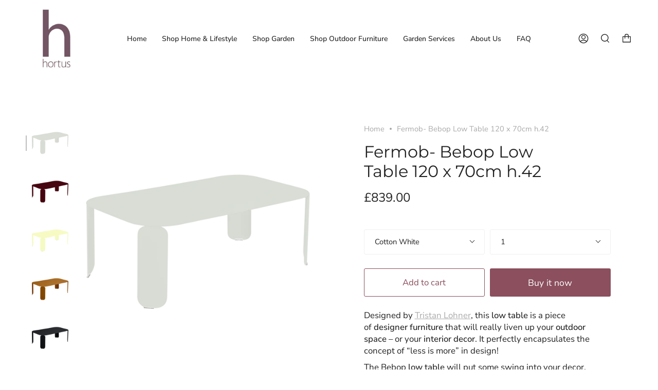

--- FILE ---
content_type: text/html; charset=utf-8
request_url: https://hortus-london.com/products/bebop-low-table-120-x-70cm-h-42cm
body_size: 45216
content:
<!doctype html>
<html class="no-js no-touch supports-no-cookies" lang="en">
<head>
  <meta charset="UTF-8">
  <meta name="viewport" content="width=device-width, initial-scale=1.0">
  <meta name="theme-color" content="#c5aa76">
  <link rel="canonical" href="https://hortus-london.com/products/bebop-low-table-120-x-70cm-h-42cm">

  <!-- ======================= Broadcast Theme V3.3.1 ========================= -->

  <link rel="preconnect" href="https://cdn.shopify.com" crossorigin>
  <link rel="preconnect" href="https://fonts.shopify.com" crossorigin>
  <link rel="preconnect" href="https://monorail-edge.shopifysvc.com" crossorigin>

  <link rel="preload" href="//hortus-london.com/cdn/shop/t/25/assets/lazysizes.js?v=111431644619468174291656598248" as="script">
  <link rel="preload" href="//hortus-london.com/cdn/shop/t/25/assets/vendor.js?v=54846291969275285991656598244" as="script">
  <link rel="preload" href="//hortus-london.com/cdn/shop/t/25/assets/theme.js?v=83377917023193053951656598243" as="script">
  <link rel="preload" href="//hortus-london.com/cdn/shop/t/25/assets/theme.css?v=122153647934742497311656598239" as="style">
    <link rel="shortcut icon" href="//hortus-london.com/cdn/shop/files/Twitter-HortusLogoLIGHT_32x32.png?v=1635175993" type="image/png" />
  

  <!-- Title and description ================================================ -->
  
  <title>
    
    Fermob- Bebop Low Table 120 x 70cm h.42
    
    
    
      &ndash; hortus
    
  </title>

  
    <meta name="description" content="Designed by Tristan Lohner, this low table is a piece of designer furniture that will really liven up your outdoor space – or your interior decor. It perfectly encapsulates the concept of “less is more” in design! The Bebop low table will put some swing into your decor, proudly carrying your magazines and pre-dinner ni">
  

  <meta property="og:site_name" content="hortus">
<meta property="og:url" content="https://hortus-london.com/products/bebop-low-table-120-x-70cm-h-42cm">
<meta property="og:title" content="Fermob- Bebop Low Table 120 x 70cm h.42">
<meta property="og:type" content="product">
<meta property="og:description" content="Designed by Tristan Lohner, this low table is a piece of designer furniture that will really liven up your outdoor space – or your interior decor. It perfectly encapsulates the concept of “less is more” in design! The Bebop low table will put some swing into your decor, proudly carrying your magazines and pre-dinner ni"><meta property="og:image" content="http://hortus-london.com/cdn/shop/files/PNG1100x1100pxRVB-BEBOP_TABLE_BASSE_120X70_H42_GRIS_ARGILE_SKU_5626A5.png?v=1730475998">
  <meta property="og:image:secure_url" content="https://hortus-london.com/cdn/shop/files/PNG1100x1100pxRVB-BEBOP_TABLE_BASSE_120X70_H42_GRIS_ARGILE_SKU_5626A5.png?v=1730475998">
  <meta property="og:image:width" content="1100">
  <meta property="og:image:height" content="1100"><meta property="og:price:amount" content="839.00">
  <meta property="og:price:currency" content="GBP"><meta name="twitter:card" content="summary_large_image">
<meta name="twitter:title" content="Fermob- Bebop Low Table 120 x 70cm h.42">
<meta name="twitter:description" content="Designed by Tristan Lohner, this low table is a piece of designer furniture that will really liven up your outdoor space – or your interior decor. It perfectly encapsulates the concept of “less is more” in design! The Bebop low table will put some swing into your decor, proudly carrying your magazines and pre-dinner ni">

  <!-- CSS ================================================================== -->

  <link href="//hortus-london.com/cdn/shop/t/25/assets/font-settings.css?v=20909257237826596731762430275" rel="stylesheet" type="text/css" media="all" />

  
<style data-shopify>

:root {--scrollbar-width: 0px;


---color-video-bg: #f2f2f2;


---color-bg: #ffffff;
---color-bg-secondary: #f7f7f7;
---color-bg-rgb: 255, 255, 255;

---color-text-dark: #000000;
---color-text: #212121;
---color-text-light: #646464;


/* === Opacity shades of grey ===*/
---color-a5:  rgba(33, 33, 33, 0.05);
---color-a10: rgba(33, 33, 33, 0.1);
---color-a15: rgba(33, 33, 33, 0.15);
---color-a20: rgba(33, 33, 33, 0.2);
---color-a25: rgba(33, 33, 33, 0.25);
---color-a30: rgba(33, 33, 33, 0.3);
---color-a35: rgba(33, 33, 33, 0.35);
---color-a40: rgba(33, 33, 33, 0.4);
---color-a45: rgba(33, 33, 33, 0.45);
---color-a50: rgba(33, 33, 33, 0.5);
---color-a55: rgba(33, 33, 33, 0.55);
---color-a60: rgba(33, 33, 33, 0.6);
---color-a65: rgba(33, 33, 33, 0.65);
---color-a70: rgba(33, 33, 33, 0.7);
---color-a75: rgba(33, 33, 33, 0.75);
---color-a80: rgba(33, 33, 33, 0.8);
---color-a85: rgba(33, 33, 33, 0.85);
---color-a90: rgba(33, 33, 33, 0.9);
---color-a95: rgba(33, 33, 33, 0.95);

---color-border: rgb(240, 240, 240);
---color-border-light: #f6f6f6;
---color-border-hairline: #f7f7f7;
---color-border-dark: #bdbdbd;/* === Bright color ===*/
---color-primary: #8b4f5e;
---color-primary-hover: #612c3a;
---color-primary-fade: rgba(139, 79, 94, 0.05);
---color-primary-fade-hover: rgba(139, 79, 94, 0.1);---color-primary-opposite: #ffffff;


/* === Secondary Color ===*/
---color-secondary: #c5aa76;
---color-secondary-hover: #b48a3b;
---color-secondary-fade: rgba(197, 170, 118, 0.05);
---color-secondary-fade-hover: rgba(197, 170, 118, 0.1);---color-secondary-opposite: #ffffff;


/* === link Color ===*/
---color-link: #aaaaaa;
---color-link-hover: #8b4f5e;
---color-link-fade: rgba(170, 170, 170, 0.05);
---color-link-fade-hover: rgba(170, 170, 170, 0.1);---color-link-opposite: #ffffff;


/* === Product grid sale tags ===*/
---color-sale-bg: #f9dee5;
---color-sale-text: #8b4f5e;---color-sale-text-secondary: #f9dee5;

/* === Product grid badges ===*/
---color-badge-bg: #ffffff;
---color-badge-text: #212121;

/* === Helper colors for form error states ===*/
---color-error: var(---color-primary);
---color-error-bg: var(---color-primary-fade);



  ---radius: 3px;
  ---radius-sm: 3px;


---color-announcement-bg: #ffffff;
---color-announcement-text: #ab8c52;
---color-announcement-border: #e6ddcb;

---color-header-bg: #ffffff;
---color-header-link: #212121;
---color-header-link-hover: #8b4f5e;

---color-menu-bg: #ffffff;
---color-menu-border: #ffffff;
---color-menu-link: #212121;
---color-menu-link-hover: #8b4f5e;
---color-submenu-bg: #ffffff;
---color-submenu-link: #212121;
---color-submenu-link-hover: #8b4f5e;
---color-menu-transparent: #ffffff;

---color-footer-bg: #ffffff;
---color-footer-text: #212121;
---color-footer-link: #212121;
---color-footer-link-hover: #8b4f5e;
---color-footer-border: #212121;

/* === Custom Cursor ===*/

--icon-zoom-in: url( "//hortus-london.com/cdn/shop/t/25/assets/icon-zoom-in.svg?v=126996651526054293301656598247" );
--icon-zoom-out: url( "//hortus-london.com/cdn/shop/t/25/assets/icon-zoom-out.svg?v=128675709041987423641656598241" );

/* === Typography ===*/
---product-grid-aspect-ratio: 100%;
---product-grid-size-piece: 10;


---font-weight-body: 400;
---font-weight-body-bold: 500;

---font-stack-body: "Nunito Sans", sans-serif;
---font-style-body: normal;
---font-adjust-body: 1.05;

---font-weight-heading: 400;
---font-weight-heading-bold: 500;

---font-stack-heading: Montserrat, sans-serif;
---font-style-heading: normal;
---font-adjust-heading: 1.15;

---font-stack-nav: "Nunito Sans", sans-serif;
---font-style-nav: normal;
---font-adjust-nav: 1.0;

---font-weight-nav: 400;
---font-weight-nav-bold: 500;

---font-size-base: 1.05rem;
---font-size-base-percent: 1.05;

---ico-select: url("//hortus-london.com/cdn/shop/t/25/assets/ico-select.svg?v=115630813262522069291656598247");

/* === Parallax ===*/
---parallax-strength-min: 100.0%;
---parallax-strength-max: 110.0%;
}

</style>


  <link href="//hortus-london.com/cdn/shop/t/25/assets/theme.css?v=122153647934742497311656598239" rel="stylesheet" type="text/css" media="all" />

  <script>
    if (window.navigator.userAgent.indexOf('MSIE ') > 0 || window.navigator.userAgent.indexOf('Trident/') > 0) {
      document.documentElement.className = document.documentElement.className + ' ie';

      var scripts = document.getElementsByTagName('script')[0];
      var polyfill = document.createElement("script");
      polyfill.defer = true;
      polyfill.src = "//hortus-london.com/cdn/shop/t/25/assets/ie11.js?v=144489047535103983231656598242";

      scripts.parentNode.insertBefore(polyfill, scripts);
    } else {
      document.documentElement.className = document.documentElement.className.replace('no-js', 'js');
    }

    window.lazySizesConfig = window.lazySizesConfig || {};
    window.lazySizesConfig.preloadAfterLoad = true;

    let root = '/';
    if (root[root.length - 1] !== '/') {
      root = root + '/';
    }

    window.theme = {
      routes: {
        root: root,
        cart: '/cart',
        cart_add_url: '/cart/add',
        product_recommendations_url: '/recommendations/products',
        search_url: '/search',
        addresses_url: '/account/addresses'
      },
      assets: {
        photoswipe: '//hortus-london.com/cdn/shop/t/25/assets/photoswipe.js?v=108660782622152556431656598249',
        smoothscroll: '//hortus-london.com/cdn/shop/t/25/assets/smoothscroll.js?v=37906625415260927261656598238',
        swatches: '//hortus-london.com/cdn/shop/t/25/assets/swatches.json?v=153762849283573572451656598245',
        base: "//hortus-london.com/cdn/shop/t/25/assets/",
        no_image: "//hortus-london.com/cdn/shopifycloud/storefront/assets/no-image-2048-a2addb12_1024x.gif",
      },
      strings: {
        addToCart: "Add to cart",
        soldOut: "Back Soon",
        from: "From",
        preOrder: "Pre-order",
        sale: "Sale",
        subscription: "Subscription",
        unavailable: "Unavailable",
        unitPrice: "Unit price",
        unitPriceSeparator: "per",
        resultsFor: "Results for",
        noResultsFor: "No results for",
        shippingCalcSubmitButton: "Calculate shipping",
        shippingCalcSubmitButtonDisabled: "Calculating...",
        selectValue: "Select value",
        oneColor: "color",
        otherColor: "colors",
        upsellAddToCart: "Add",
        free: "Free"
      },
      settings: {
        customerLoggedIn: null ? true : false,
        cartDrawerEnabled: true,
        enableQuickAdd: true,
        enableAnimations: true,
        transparentHeader: false,
      },
      moneyFormat: false ? "\u0026pound;{{amount}} GBP" : "\u0026pound;{{amount}}",
      moneyWithCurrencyFormat: "\u0026pound;{{amount}} GBP",
      info: {
        name: 'broadcast'
      },
      version: '3.3.1'
    };
  </script>

  
    <script src="//hortus-london.com/cdn/shopifycloud/storefront/assets/themes_support/shopify_common-5f594365.js" defer="defer"></script>
  

  <!-- Theme Javascript ============================================================== -->
  <script src="//hortus-london.com/cdn/shop/t/25/assets/lazysizes.js?v=111431644619468174291656598248" async="async"></script>
  <script src="//hortus-london.com/cdn/shop/t/25/assets/vendor.js?v=54846291969275285991656598244" defer="defer"></script>
  <script src="//hortus-london.com/cdn/shop/t/25/assets/theme.js?v=83377917023193053951656598243" defer="defer"></script>

  <!-- Shopify app scripts =========================================================== -->

  <script>window.performance && window.performance.mark && window.performance.mark('shopify.content_for_header.start');</script><meta name="google-site-verification" content="soBUPl6GLlUlFKjFvi-PZ0Gz3BfPwHiRccmMjf30qc0">
<meta id="shopify-digital-wallet" name="shopify-digital-wallet" content="/10094228/digital_wallets/dialog">
<meta name="shopify-checkout-api-token" content="9264db6a6f5daf1f35eb60837b417d7d">
<link rel="alternate" type="application/json+oembed" href="https://hortus-london.com/products/bebop-low-table-120-x-70cm-h-42cm.oembed">
<script async="async" src="/checkouts/internal/preloads.js?locale=en-GB"></script>
<link rel="preconnect" href="https://shop.app" crossorigin="anonymous">
<script async="async" src="https://shop.app/checkouts/internal/preloads.js?locale=en-GB&shop_id=10094228" crossorigin="anonymous"></script>
<script id="apple-pay-shop-capabilities" type="application/json">{"shopId":10094228,"countryCode":"GB","currencyCode":"GBP","merchantCapabilities":["supports3DS"],"merchantId":"gid:\/\/shopify\/Shop\/10094228","merchantName":"hortus","requiredBillingContactFields":["postalAddress","email","phone"],"requiredShippingContactFields":["postalAddress","email","phone"],"shippingType":"shipping","supportedNetworks":["visa","maestro","masterCard","amex","discover","elo"],"total":{"type":"pending","label":"hortus","amount":"1.00"},"shopifyPaymentsEnabled":true,"supportsSubscriptions":true}</script>
<script id="shopify-features" type="application/json">{"accessToken":"9264db6a6f5daf1f35eb60837b417d7d","betas":["rich-media-storefront-analytics"],"domain":"hortus-london.com","predictiveSearch":true,"shopId":10094228,"locale":"en"}</script>
<script>var Shopify = Shopify || {};
Shopify.shop = "hortus-london.myshopify.com";
Shopify.locale = "en";
Shopify.currency = {"active":"GBP","rate":"1.0"};
Shopify.country = "GB";
Shopify.theme = {"name":"Broadcast","id":126222958731,"schema_name":"Broadcast","schema_version":"3.3.1","theme_store_id":868,"role":"main"};
Shopify.theme.handle = "null";
Shopify.theme.style = {"id":null,"handle":null};
Shopify.cdnHost = "hortus-london.com/cdn";
Shopify.routes = Shopify.routes || {};
Shopify.routes.root = "/";</script>
<script type="module">!function(o){(o.Shopify=o.Shopify||{}).modules=!0}(window);</script>
<script>!function(o){function n(){var o=[];function n(){o.push(Array.prototype.slice.apply(arguments))}return n.q=o,n}var t=o.Shopify=o.Shopify||{};t.loadFeatures=n(),t.autoloadFeatures=n()}(window);</script>
<script>
  window.ShopifyPay = window.ShopifyPay || {};
  window.ShopifyPay.apiHost = "shop.app\/pay";
  window.ShopifyPay.redirectState = null;
</script>
<script id="shop-js-analytics" type="application/json">{"pageType":"product"}</script>
<script defer="defer" async type="module" src="//hortus-london.com/cdn/shopifycloud/shop-js/modules/v2/client.init-shop-cart-sync_CG-L-Qzi.en.esm.js"></script>
<script defer="defer" async type="module" src="//hortus-london.com/cdn/shopifycloud/shop-js/modules/v2/chunk.common_B8yXDTDb.esm.js"></script>
<script type="module">
  await import("//hortus-london.com/cdn/shopifycloud/shop-js/modules/v2/client.init-shop-cart-sync_CG-L-Qzi.en.esm.js");
await import("//hortus-london.com/cdn/shopifycloud/shop-js/modules/v2/chunk.common_B8yXDTDb.esm.js");

  window.Shopify.SignInWithShop?.initShopCartSync?.({"fedCMEnabled":true,"windoidEnabled":true});

</script>
<script>
  window.Shopify = window.Shopify || {};
  if (!window.Shopify.featureAssets) window.Shopify.featureAssets = {};
  window.Shopify.featureAssets['shop-js'] = {"shop-cart-sync":["modules/v2/client.shop-cart-sync_C7TtgCZT.en.esm.js","modules/v2/chunk.common_B8yXDTDb.esm.js"],"shop-button":["modules/v2/client.shop-button_aOcg-RjH.en.esm.js","modules/v2/chunk.common_B8yXDTDb.esm.js"],"init-fed-cm":["modules/v2/client.init-fed-cm_DGh7x7ZX.en.esm.js","modules/v2/chunk.common_B8yXDTDb.esm.js"],"init-windoid":["modules/v2/client.init-windoid_C5PxDKWE.en.esm.js","modules/v2/chunk.common_B8yXDTDb.esm.js"],"init-shop-email-lookup-coordinator":["modules/v2/client.init-shop-email-lookup-coordinator_D-37GF_a.en.esm.js","modules/v2/chunk.common_B8yXDTDb.esm.js"],"shop-cash-offers":["modules/v2/client.shop-cash-offers_DkchToOx.en.esm.js","modules/v2/chunk.common_B8yXDTDb.esm.js","modules/v2/chunk.modal_dvVUSHam.esm.js"],"init-shop-cart-sync":["modules/v2/client.init-shop-cart-sync_CG-L-Qzi.en.esm.js","modules/v2/chunk.common_B8yXDTDb.esm.js"],"shop-toast-manager":["modules/v2/client.shop-toast-manager_BmSBWum3.en.esm.js","modules/v2/chunk.common_B8yXDTDb.esm.js"],"pay-button":["modules/v2/client.pay-button_Cw45D1uM.en.esm.js","modules/v2/chunk.common_B8yXDTDb.esm.js"],"avatar":["modules/v2/client.avatar_BTnouDA3.en.esm.js"],"shop-login-button":["modules/v2/client.shop-login-button_DrVPCwAQ.en.esm.js","modules/v2/chunk.common_B8yXDTDb.esm.js","modules/v2/chunk.modal_dvVUSHam.esm.js"],"init-customer-accounts":["modules/v2/client.init-customer-accounts_BNYsaOzg.en.esm.js","modules/v2/client.shop-login-button_DrVPCwAQ.en.esm.js","modules/v2/chunk.common_B8yXDTDb.esm.js","modules/v2/chunk.modal_dvVUSHam.esm.js"],"init-customer-accounts-sign-up":["modules/v2/client.init-customer-accounts-sign-up_pIEGEpjr.en.esm.js","modules/v2/client.shop-login-button_DrVPCwAQ.en.esm.js","modules/v2/chunk.common_B8yXDTDb.esm.js","modules/v2/chunk.modal_dvVUSHam.esm.js"],"init-shop-for-new-customer-accounts":["modules/v2/client.init-shop-for-new-customer-accounts_BIu2e6le.en.esm.js","modules/v2/client.shop-login-button_DrVPCwAQ.en.esm.js","modules/v2/chunk.common_B8yXDTDb.esm.js","modules/v2/chunk.modal_dvVUSHam.esm.js"],"shop-follow-button":["modules/v2/client.shop-follow-button_B6YY9G4U.en.esm.js","modules/v2/chunk.common_B8yXDTDb.esm.js","modules/v2/chunk.modal_dvVUSHam.esm.js"],"lead-capture":["modules/v2/client.lead-capture_o2hOda6W.en.esm.js","modules/v2/chunk.common_B8yXDTDb.esm.js","modules/v2/chunk.modal_dvVUSHam.esm.js"],"checkout-modal":["modules/v2/client.checkout-modal_NoX7b1qq.en.esm.js","modules/v2/chunk.common_B8yXDTDb.esm.js","modules/v2/chunk.modal_dvVUSHam.esm.js"],"shop-login":["modules/v2/client.shop-login_DA8-MZ-E.en.esm.js","modules/v2/chunk.common_B8yXDTDb.esm.js","modules/v2/chunk.modal_dvVUSHam.esm.js"],"payment-terms":["modules/v2/client.payment-terms_BFsudFhJ.en.esm.js","modules/v2/chunk.common_B8yXDTDb.esm.js","modules/v2/chunk.modal_dvVUSHam.esm.js"]};
</script>
<script>(function() {
  var isLoaded = false;
  function asyncLoad() {
    if (isLoaded) return;
    isLoaded = true;
    var urls = ["\/\/shopify.privy.com\/widget.js?shop=hortus-london.myshopify.com","https:\/\/chimpstatic.com\/mcjs-connected\/js\/users\/a2b91741085f21b47141f935b\/68b20811b440cd250061aef9e.js?shop=hortus-london.myshopify.com","\/\/www.powr.io\/powr.js?powr-token=hortus-london.myshopify.com\u0026external-type=shopify\u0026shop=hortus-london.myshopify.com","\/\/cdn.wishpond.net\/connect.js?merchantId=1822934\u0026writeKey=04a7cf5b3e04\u0026shop=hortus-london.myshopify.com","\/\/backinstock.useamp.com\/widget\/69298_1767159087.js?category=bis\u0026v=6\u0026shop=hortus-london.myshopify.com"];
    for (var i = 0; i < urls.length; i++) {
      var s = document.createElement('script');
      s.type = 'text/javascript';
      s.async = true;
      s.src = urls[i];
      var x = document.getElementsByTagName('script')[0];
      x.parentNode.insertBefore(s, x);
    }
  };
  if(window.attachEvent) {
    window.attachEvent('onload', asyncLoad);
  } else {
    window.addEventListener('load', asyncLoad, false);
  }
})();</script>
<script id="__st">var __st={"a":10094228,"offset":0,"reqid":"497b062b-69e9-4700-8e90-29f2c42748fb-1767856466","pageurl":"hortus-london.com\/products\/bebop-low-table-120-x-70cm-h-42cm","u":"2d8d4bd75c1a","p":"product","rtyp":"product","rid":14799550906755};</script>
<script>window.ShopifyPaypalV4VisibilityTracking = true;</script>
<script id="captcha-bootstrap">!function(){'use strict';const t='contact',e='account',n='new_comment',o=[[t,t],['blogs',n],['comments',n],[t,'customer']],c=[[e,'customer_login'],[e,'guest_login'],[e,'recover_customer_password'],[e,'create_customer']],r=t=>t.map((([t,e])=>`form[action*='/${t}']:not([data-nocaptcha='true']) input[name='form_type'][value='${e}']`)).join(','),a=t=>()=>t?[...document.querySelectorAll(t)].map((t=>t.form)):[];function s(){const t=[...o],e=r(t);return a(e)}const i='password',u='form_key',d=['recaptcha-v3-token','g-recaptcha-response','h-captcha-response',i],f=()=>{try{return window.sessionStorage}catch{return}},m='__shopify_v',_=t=>t.elements[u];function p(t,e,n=!1){try{const o=window.sessionStorage,c=JSON.parse(o.getItem(e)),{data:r}=function(t){const{data:e,action:n}=t;return t[m]||n?{data:e,action:n}:{data:t,action:n}}(c);for(const[e,n]of Object.entries(r))t.elements[e]&&(t.elements[e].value=n);n&&o.removeItem(e)}catch(o){console.error('form repopulation failed',{error:o})}}const l='form_type',E='cptcha';function T(t){t.dataset[E]=!0}const w=window,h=w.document,L='Shopify',v='ce_forms',y='captcha';let A=!1;((t,e)=>{const n=(g='f06e6c50-85a8-45c8-87d0-21a2b65856fe',I='https://cdn.shopify.com/shopifycloud/storefront-forms-hcaptcha/ce_storefront_forms_captcha_hcaptcha.v1.5.2.iife.js',D={infoText:'Protected by hCaptcha',privacyText:'Privacy',termsText:'Terms'},(t,e,n)=>{const o=w[L][v],c=o.bindForm;if(c)return c(t,g,e,D).then(n);var r;o.q.push([[t,g,e,D],n]),r=I,A||(h.body.append(Object.assign(h.createElement('script'),{id:'captcha-provider',async:!0,src:r})),A=!0)});var g,I,D;w[L]=w[L]||{},w[L][v]=w[L][v]||{},w[L][v].q=[],w[L][y]=w[L][y]||{},w[L][y].protect=function(t,e){n(t,void 0,e),T(t)},Object.freeze(w[L][y]),function(t,e,n,w,h,L){const[v,y,A,g]=function(t,e,n){const i=e?o:[],u=t?c:[],d=[...i,...u],f=r(d),m=r(i),_=r(d.filter((([t,e])=>n.includes(e))));return[a(f),a(m),a(_),s()]}(w,h,L),I=t=>{const e=t.target;return e instanceof HTMLFormElement?e:e&&e.form},D=t=>v().includes(t);t.addEventListener('submit',(t=>{const e=I(t);if(!e)return;const n=D(e)&&!e.dataset.hcaptchaBound&&!e.dataset.recaptchaBound,o=_(e),c=g().includes(e)&&(!o||!o.value);(n||c)&&t.preventDefault(),c&&!n&&(function(t){try{if(!f())return;!function(t){const e=f();if(!e)return;const n=_(t);if(!n)return;const o=n.value;o&&e.removeItem(o)}(t);const e=Array.from(Array(32),(()=>Math.random().toString(36)[2])).join('');!function(t,e){_(t)||t.append(Object.assign(document.createElement('input'),{type:'hidden',name:u})),t.elements[u].value=e}(t,e),function(t,e){const n=f();if(!n)return;const o=[...t.querySelectorAll(`input[type='${i}']`)].map((({name:t})=>t)),c=[...d,...o],r={};for(const[a,s]of new FormData(t).entries())c.includes(a)||(r[a]=s);n.setItem(e,JSON.stringify({[m]:1,action:t.action,data:r}))}(t,e)}catch(e){console.error('failed to persist form',e)}}(e),e.submit())}));const S=(t,e)=>{t&&!t.dataset[E]&&(n(t,e.some((e=>e===t))),T(t))};for(const o of['focusin','change'])t.addEventListener(o,(t=>{const e=I(t);D(e)&&S(e,y())}));const B=e.get('form_key'),M=e.get(l),P=B&&M;t.addEventListener('DOMContentLoaded',(()=>{const t=y();if(P)for(const e of t)e.elements[l].value===M&&p(e,B);[...new Set([...A(),...v().filter((t=>'true'===t.dataset.shopifyCaptcha))])].forEach((e=>S(e,t)))}))}(h,new URLSearchParams(w.location.search),n,t,e,['guest_login'])})(!0,!0)}();</script>
<script integrity="sha256-4kQ18oKyAcykRKYeNunJcIwy7WH5gtpwJnB7kiuLZ1E=" data-source-attribution="shopify.loadfeatures" defer="defer" src="//hortus-london.com/cdn/shopifycloud/storefront/assets/storefront/load_feature-a0a9edcb.js" crossorigin="anonymous"></script>
<script crossorigin="anonymous" defer="defer" src="//hortus-london.com/cdn/shopifycloud/storefront/assets/shopify_pay/storefront-65b4c6d7.js?v=20250812"></script>
<script data-source-attribution="shopify.dynamic_checkout.dynamic.init">var Shopify=Shopify||{};Shopify.PaymentButton=Shopify.PaymentButton||{isStorefrontPortableWallets:!0,init:function(){window.Shopify.PaymentButton.init=function(){};var t=document.createElement("script");t.src="https://hortus-london.com/cdn/shopifycloud/portable-wallets/latest/portable-wallets.en.js",t.type="module",document.head.appendChild(t)}};
</script>
<script data-source-attribution="shopify.dynamic_checkout.buyer_consent">
  function portableWalletsHideBuyerConsent(e){var t=document.getElementById("shopify-buyer-consent"),n=document.getElementById("shopify-subscription-policy-button");t&&n&&(t.classList.add("hidden"),t.setAttribute("aria-hidden","true"),n.removeEventListener("click",e))}function portableWalletsShowBuyerConsent(e){var t=document.getElementById("shopify-buyer-consent"),n=document.getElementById("shopify-subscription-policy-button");t&&n&&(t.classList.remove("hidden"),t.removeAttribute("aria-hidden"),n.addEventListener("click",e))}window.Shopify?.PaymentButton&&(window.Shopify.PaymentButton.hideBuyerConsent=portableWalletsHideBuyerConsent,window.Shopify.PaymentButton.showBuyerConsent=portableWalletsShowBuyerConsent);
</script>
<script>
  function portableWalletsCleanup(e){e&&e.src&&console.error("Failed to load portable wallets script "+e.src);var t=document.querySelectorAll("shopify-accelerated-checkout .shopify-payment-button__skeleton, shopify-accelerated-checkout-cart .wallet-cart-button__skeleton"),e=document.getElementById("shopify-buyer-consent");for(let e=0;e<t.length;e++)t[e].remove();e&&e.remove()}function portableWalletsNotLoadedAsModule(e){e instanceof ErrorEvent&&"string"==typeof e.message&&e.message.includes("import.meta")&&"string"==typeof e.filename&&e.filename.includes("portable-wallets")&&(window.removeEventListener("error",portableWalletsNotLoadedAsModule),window.Shopify.PaymentButton.failedToLoad=e,"loading"===document.readyState?document.addEventListener("DOMContentLoaded",window.Shopify.PaymentButton.init):window.Shopify.PaymentButton.init())}window.addEventListener("error",portableWalletsNotLoadedAsModule);
</script>

<script type="module" src="https://hortus-london.com/cdn/shopifycloud/portable-wallets/latest/portable-wallets.en.js" onError="portableWalletsCleanup(this)" crossorigin="anonymous"></script>
<script nomodule>
  document.addEventListener("DOMContentLoaded", portableWalletsCleanup);
</script>

<script id='scb4127' type='text/javascript' async='' src='https://hortus-london.com/cdn/shopifycloud/privacy-banner/storefront-banner.js'></script><link id="shopify-accelerated-checkout-styles" rel="stylesheet" media="screen" href="https://hortus-london.com/cdn/shopifycloud/portable-wallets/latest/accelerated-checkout-backwards-compat.css" crossorigin="anonymous">
<style id="shopify-accelerated-checkout-cart">
        #shopify-buyer-consent {
  margin-top: 1em;
  display: inline-block;
  width: 100%;
}

#shopify-buyer-consent.hidden {
  display: none;
}

#shopify-subscription-policy-button {
  background: none;
  border: none;
  padding: 0;
  text-decoration: underline;
  font-size: inherit;
  cursor: pointer;
}

#shopify-subscription-policy-button::before {
  box-shadow: none;
}

      </style>

<script>window.performance && window.performance.mark && window.performance.mark('shopify.content_for_header.end');</script>
<link href="https://monorail-edge.shopifysvc.com" rel="dns-prefetch">
<script>(function(){if ("sendBeacon" in navigator && "performance" in window) {try {var session_token_from_headers = performance.getEntriesByType('navigation')[0].serverTiming.find(x => x.name == '_s').description;} catch {var session_token_from_headers = undefined;}var session_cookie_matches = document.cookie.match(/_shopify_s=([^;]*)/);var session_token_from_cookie = session_cookie_matches && session_cookie_matches.length === 2 ? session_cookie_matches[1] : "";var session_token = session_token_from_headers || session_token_from_cookie || "";function handle_abandonment_event(e) {var entries = performance.getEntries().filter(function(entry) {return /monorail-edge.shopifysvc.com/.test(entry.name);});if (!window.abandonment_tracked && entries.length === 0) {window.abandonment_tracked = true;var currentMs = Date.now();var navigation_start = performance.timing.navigationStart;var payload = {shop_id: 10094228,url: window.location.href,navigation_start,duration: currentMs - navigation_start,session_token,page_type: "product"};window.navigator.sendBeacon("https://monorail-edge.shopifysvc.com/v1/produce", JSON.stringify({schema_id: "online_store_buyer_site_abandonment/1.1",payload: payload,metadata: {event_created_at_ms: currentMs,event_sent_at_ms: currentMs}}));}}window.addEventListener('pagehide', handle_abandonment_event);}}());</script>
<script id="web-pixels-manager-setup">(function e(e,d,r,n,o){if(void 0===o&&(o={}),!Boolean(null===(a=null===(i=window.Shopify)||void 0===i?void 0:i.analytics)||void 0===a?void 0:a.replayQueue)){var i,a;window.Shopify=window.Shopify||{};var t=window.Shopify;t.analytics=t.analytics||{};var s=t.analytics;s.replayQueue=[],s.publish=function(e,d,r){return s.replayQueue.push([e,d,r]),!0};try{self.performance.mark("wpm:start")}catch(e){}var l=function(){var e={modern:/Edge?\/(1{2}[4-9]|1[2-9]\d|[2-9]\d{2}|\d{4,})\.\d+(\.\d+|)|Firefox\/(1{2}[4-9]|1[2-9]\d|[2-9]\d{2}|\d{4,})\.\d+(\.\d+|)|Chrom(ium|e)\/(9{2}|\d{3,})\.\d+(\.\d+|)|(Maci|X1{2}).+ Version\/(15\.\d+|(1[6-9]|[2-9]\d|\d{3,})\.\d+)([,.]\d+|)( \(\w+\)|)( Mobile\/\w+|) Safari\/|Chrome.+OPR\/(9{2}|\d{3,})\.\d+\.\d+|(CPU[ +]OS|iPhone[ +]OS|CPU[ +]iPhone|CPU IPhone OS|CPU iPad OS)[ +]+(15[._]\d+|(1[6-9]|[2-9]\d|\d{3,})[._]\d+)([._]\d+|)|Android:?[ /-](13[3-9]|1[4-9]\d|[2-9]\d{2}|\d{4,})(\.\d+|)(\.\d+|)|Android.+Firefox\/(13[5-9]|1[4-9]\d|[2-9]\d{2}|\d{4,})\.\d+(\.\d+|)|Android.+Chrom(ium|e)\/(13[3-9]|1[4-9]\d|[2-9]\d{2}|\d{4,})\.\d+(\.\d+|)|SamsungBrowser\/([2-9]\d|\d{3,})\.\d+/,legacy:/Edge?\/(1[6-9]|[2-9]\d|\d{3,})\.\d+(\.\d+|)|Firefox\/(5[4-9]|[6-9]\d|\d{3,})\.\d+(\.\d+|)|Chrom(ium|e)\/(5[1-9]|[6-9]\d|\d{3,})\.\d+(\.\d+|)([\d.]+$|.*Safari\/(?![\d.]+ Edge\/[\d.]+$))|(Maci|X1{2}).+ Version\/(10\.\d+|(1[1-9]|[2-9]\d|\d{3,})\.\d+)([,.]\d+|)( \(\w+\)|)( Mobile\/\w+|) Safari\/|Chrome.+OPR\/(3[89]|[4-9]\d|\d{3,})\.\d+\.\d+|(CPU[ +]OS|iPhone[ +]OS|CPU[ +]iPhone|CPU IPhone OS|CPU iPad OS)[ +]+(10[._]\d+|(1[1-9]|[2-9]\d|\d{3,})[._]\d+)([._]\d+|)|Android:?[ /-](13[3-9]|1[4-9]\d|[2-9]\d{2}|\d{4,})(\.\d+|)(\.\d+|)|Mobile Safari.+OPR\/([89]\d|\d{3,})\.\d+\.\d+|Android.+Firefox\/(13[5-9]|1[4-9]\d|[2-9]\d{2}|\d{4,})\.\d+(\.\d+|)|Android.+Chrom(ium|e)\/(13[3-9]|1[4-9]\d|[2-9]\d{2}|\d{4,})\.\d+(\.\d+|)|Android.+(UC? ?Browser|UCWEB|U3)[ /]?(15\.([5-9]|\d{2,})|(1[6-9]|[2-9]\d|\d{3,})\.\d+)\.\d+|SamsungBrowser\/(5\.\d+|([6-9]|\d{2,})\.\d+)|Android.+MQ{2}Browser\/(14(\.(9|\d{2,})|)|(1[5-9]|[2-9]\d|\d{3,})(\.\d+|))(\.\d+|)|K[Aa][Ii]OS\/(3\.\d+|([4-9]|\d{2,})\.\d+)(\.\d+|)/},d=e.modern,r=e.legacy,n=navigator.userAgent;return n.match(d)?"modern":n.match(r)?"legacy":"unknown"}(),u="modern"===l?"modern":"legacy",c=(null!=n?n:{modern:"",legacy:""})[u],f=function(e){return[e.baseUrl,"/wpm","/b",e.hashVersion,"modern"===e.buildTarget?"m":"l",".js"].join("")}({baseUrl:d,hashVersion:r,buildTarget:u}),m=function(e){var d=e.version,r=e.bundleTarget,n=e.surface,o=e.pageUrl,i=e.monorailEndpoint;return{emit:function(e){var a=e.status,t=e.errorMsg,s=(new Date).getTime(),l=JSON.stringify({metadata:{event_sent_at_ms:s},events:[{schema_id:"web_pixels_manager_load/3.1",payload:{version:d,bundle_target:r,page_url:o,status:a,surface:n,error_msg:t},metadata:{event_created_at_ms:s}}]});if(!i)return console&&console.warn&&console.warn("[Web Pixels Manager] No Monorail endpoint provided, skipping logging."),!1;try{return self.navigator.sendBeacon.bind(self.navigator)(i,l)}catch(e){}var u=new XMLHttpRequest;try{return u.open("POST",i,!0),u.setRequestHeader("Content-Type","text/plain"),u.send(l),!0}catch(e){return console&&console.warn&&console.warn("[Web Pixels Manager] Got an unhandled error while logging to Monorail."),!1}}}}({version:r,bundleTarget:l,surface:e.surface,pageUrl:self.location.href,monorailEndpoint:e.monorailEndpoint});try{o.browserTarget=l,function(e){var d=e.src,r=e.async,n=void 0===r||r,o=e.onload,i=e.onerror,a=e.sri,t=e.scriptDataAttributes,s=void 0===t?{}:t,l=document.createElement("script"),u=document.querySelector("head"),c=document.querySelector("body");if(l.async=n,l.src=d,a&&(l.integrity=a,l.crossOrigin="anonymous"),s)for(var f in s)if(Object.prototype.hasOwnProperty.call(s,f))try{l.dataset[f]=s[f]}catch(e){}if(o&&l.addEventListener("load",o),i&&l.addEventListener("error",i),u)u.appendChild(l);else{if(!c)throw new Error("Did not find a head or body element to append the script");c.appendChild(l)}}({src:f,async:!0,onload:function(){if(!function(){var e,d;return Boolean(null===(d=null===(e=window.Shopify)||void 0===e?void 0:e.analytics)||void 0===d?void 0:d.initialized)}()){var d=window.webPixelsManager.init(e)||void 0;if(d){var r=window.Shopify.analytics;r.replayQueue.forEach((function(e){var r=e[0],n=e[1],o=e[2];d.publishCustomEvent(r,n,o)})),r.replayQueue=[],r.publish=d.publishCustomEvent,r.visitor=d.visitor,r.initialized=!0}}},onerror:function(){return m.emit({status:"failed",errorMsg:"".concat(f," has failed to load")})},sri:function(e){var d=/^sha384-[A-Za-z0-9+/=]+$/;return"string"==typeof e&&d.test(e)}(c)?c:"",scriptDataAttributes:o}),m.emit({status:"loading"})}catch(e){m.emit({status:"failed",errorMsg:(null==e?void 0:e.message)||"Unknown error"})}}})({shopId: 10094228,storefrontBaseUrl: "https://hortus-london.com",extensionsBaseUrl: "https://extensions.shopifycdn.com/cdn/shopifycloud/web-pixels-manager",monorailEndpoint: "https://monorail-edge.shopifysvc.com/unstable/produce_batch",surface: "storefront-renderer",enabledBetaFlags: ["2dca8a86","a0d5f9d2"],webPixelsConfigList: [{"id":"345669771","configuration":"{\"config\":\"{\\\"pixel_id\\\":\\\"G-5L2DDT65MW\\\",\\\"target_country\\\":\\\"GB\\\",\\\"gtag_events\\\":[{\\\"type\\\":\\\"search\\\",\\\"action_label\\\":\\\"G-5L2DDT65MW\\\"},{\\\"type\\\":\\\"begin_checkout\\\",\\\"action_label\\\":\\\"G-5L2DDT65MW\\\"},{\\\"type\\\":\\\"view_item\\\",\\\"action_label\\\":[\\\"G-5L2DDT65MW\\\",\\\"MC-LYRX9FGB23\\\"]},{\\\"type\\\":\\\"purchase\\\",\\\"action_label\\\":[\\\"G-5L2DDT65MW\\\",\\\"MC-LYRX9FGB23\\\"]},{\\\"type\\\":\\\"page_view\\\",\\\"action_label\\\":[\\\"G-5L2DDT65MW\\\",\\\"MC-LYRX9FGB23\\\"]},{\\\"type\\\":\\\"add_payment_info\\\",\\\"action_label\\\":\\\"G-5L2DDT65MW\\\"},{\\\"type\\\":\\\"add_to_cart\\\",\\\"action_label\\\":\\\"G-5L2DDT65MW\\\"}],\\\"enable_monitoring_mode\\\":false}\"}","eventPayloadVersion":"v1","runtimeContext":"OPEN","scriptVersion":"b2a88bafab3e21179ed38636efcd8a93","type":"APP","apiClientId":1780363,"privacyPurposes":[],"dataSharingAdjustments":{"protectedCustomerApprovalScopes":["read_customer_address","read_customer_email","read_customer_name","read_customer_personal_data","read_customer_phone"]}},{"id":"336461963","configuration":"{\"pixelCode\":\"CPPFOIRC77U64Q1TSKFG\"}","eventPayloadVersion":"v1","runtimeContext":"STRICT","scriptVersion":"22e92c2ad45662f435e4801458fb78cc","type":"APP","apiClientId":4383523,"privacyPurposes":["ANALYTICS","MARKETING","SALE_OF_DATA"],"dataSharingAdjustments":{"protectedCustomerApprovalScopes":["read_customer_address","read_customer_email","read_customer_name","read_customer_personal_data","read_customer_phone"]}},{"id":"158728331","configuration":"{\"pixel_id\":\"161709946899507\",\"pixel_type\":\"facebook_pixel\",\"metaapp_system_user_token\":\"-\"}","eventPayloadVersion":"v1","runtimeContext":"OPEN","scriptVersion":"ca16bc87fe92b6042fbaa3acc2fbdaa6","type":"APP","apiClientId":2329312,"privacyPurposes":["ANALYTICS","MARKETING","SALE_OF_DATA"],"dataSharingAdjustments":{"protectedCustomerApprovalScopes":["read_customer_address","read_customer_email","read_customer_name","read_customer_personal_data","read_customer_phone"]}},{"id":"shopify-app-pixel","configuration":"{}","eventPayloadVersion":"v1","runtimeContext":"STRICT","scriptVersion":"0450","apiClientId":"shopify-pixel","type":"APP","privacyPurposes":["ANALYTICS","MARKETING"]},{"id":"shopify-custom-pixel","eventPayloadVersion":"v1","runtimeContext":"LAX","scriptVersion":"0450","apiClientId":"shopify-pixel","type":"CUSTOM","privacyPurposes":["ANALYTICS","MARKETING"]}],isMerchantRequest: false,initData: {"shop":{"name":"hortus","paymentSettings":{"currencyCode":"GBP"},"myshopifyDomain":"hortus-london.myshopify.com","countryCode":"GB","storefrontUrl":"https:\/\/hortus-london.com"},"customer":null,"cart":null,"checkout":null,"productVariants":[{"price":{"amount":839.0,"currencyCode":"GBP"},"product":{"title":"Fermob- Bebop Low Table 120 x 70cm h.42","vendor":"Fermob","id":"14799550906755","untranslatedTitle":"Fermob- Bebop Low Table 120 x 70cm h.42","url":"\/products\/bebop-low-table-120-x-70cm-h-42cm","type":"Outdoor furniture"},"id":"53270951231875","image":{"src":"\/\/hortus-london.com\/cdn\/shop\/files\/PNG1100x1100pxRVB-BEBOP_TABLE_BASSE_120X70_H42_BLANC_COTON_SKU_562601.png?v=1730475998"},"sku":"Bebop120x70x42CottonWhite","title":"Cotton White","untranslatedTitle":"Cotton White"},{"price":{"amount":839.0,"currencyCode":"GBP"},"product":{"title":"Fermob- Bebop Low Table 120 x 70cm h.42","vendor":"Fermob","id":"14799550906755","untranslatedTitle":"Fermob- Bebop Low Table 120 x 70cm h.42","url":"\/products\/bebop-low-table-120-x-70cm-h-42cm","type":"Outdoor furniture"},"id":"53270951264643","image":{"src":"\/\/hortus-london.com\/cdn\/shop\/files\/PNG1100x1100pxRVB-BEBOP_TABLE_BASSE_120X70_H42_TONKA_SKU_5626E3.png?v=1730475998"},"sku":"10904","title":"Tonka","untranslatedTitle":"Tonka"},{"price":{"amount":839.0,"currencyCode":"GBP"},"product":{"title":"Fermob- Bebop Low Table 120 x 70cm h.42","vendor":"Fermob","id":"14799550906755","untranslatedTitle":"Fermob- Bebop Low Table 120 x 70cm h.42","url":"\/products\/bebop-low-table-120-x-70cm-h-42cm","type":"Outdoor furniture"},"id":"53270951297411","image":{"src":"\/\/hortus-london.com\/cdn\/shop\/files\/PNG1100x1100pxRVB-BEBOP_TABLE_BASSE_120X70_H42_CERISE_NOIRE_SKU_5626B9.png?v=1730475998"},"sku":"17191","title":"Black Cherry","untranslatedTitle":"Black Cherry"},{"price":{"amount":839.0,"currencyCode":"GBP"},"product":{"title":"Fermob- Bebop Low Table 120 x 70cm h.42","vendor":"Fermob","id":"14799550906755","untranslatedTitle":"Fermob- Bebop Low Table 120 x 70cm h.42","url":"\/products\/bebop-low-table-120-x-70cm-h-42cm","type":"Outdoor furniture"},"id":"53270951330179","image":{"src":"\/\/hortus-london.com\/cdn\/shop\/files\/PNG1100x1100pxRVB-BEBOP_TABLE_BASSE_120X70_H42_GUIMAUVE_SKU_5626D1.png?v=1730475998"},"sku":"22285","title":"Marshmallow","untranslatedTitle":"Marshmallow"},{"price":{"amount":839.0,"currencyCode":"GBP"},"product":{"title":"Fermob- Bebop Low Table 120 x 70cm h.42","vendor":"Fermob","id":"14799550906755","untranslatedTitle":"Fermob- Bebop Low Table 120 x 70cm h.42","url":"\/products\/bebop-low-table-120-x-70cm-h-42cm","type":"Outdoor furniture"},"id":"53270951362947","image":{"src":"\/\/hortus-london.com\/cdn\/shop\/files\/PNG1100x1100pxRVB-BEBOP_TABLE_BASSE_120X70_H42_PAIN_EPICES_SKU_5626D2.png?v=1730475998"},"sku":"22286","title":"Gingerbread","untranslatedTitle":"Gingerbread"},{"price":{"amount":839.0,"currencyCode":"GBP"},"product":{"title":"Fermob- Bebop Low Table 120 x 70cm h.42","vendor":"Fermob","id":"14799550906755","untranslatedTitle":"Fermob- Bebop Low Table 120 x 70cm h.42","url":"\/products\/bebop-low-table-120-x-70cm-h-42cm","type":"Outdoor furniture"},"id":"53270951395715","image":{"src":"\/\/hortus-london.com\/cdn\/shop\/files\/PNG1100x1100pxRVB-BEBOP_TABLE_BASSE_120X70_H42_BLEU_ACAPULCO_SKU_562621.png?v=1730475998"},"sku":"Bebop120x70x42AcapBlue","title":"Acapulco Blue","untranslatedTitle":"Acapulco Blue"},{"price":{"amount":839.0,"currencyCode":"GBP"},"product":{"title":"Fermob- Bebop Low Table 120 x 70cm h.42","vendor":"Fermob","id":"14799550906755","untranslatedTitle":"Fermob- Bebop Low Table 120 x 70cm h.42","url":"\/products\/bebop-low-table-120-x-70cm-h-42cm","type":"Outdoor furniture"},"id":"53270951428483","image":{"src":"\/\/hortus-london.com\/cdn\/shop\/files\/PNG1100x1100pxRVB-BEBOP_TABLE_BASSE_120X70_H42_CARBONE_SKU_562647.png?v=1730475998"},"sku":"Bebop120x70x42Anthracite","title":"Anthracite","untranslatedTitle":"Anthracite"},{"price":{"amount":839.0,"currencyCode":"GBP"},"product":{"title":"Fermob- Bebop Low Table 120 x 70cm h.42","vendor":"Fermob","id":"14799550906755","untranslatedTitle":"Fermob- Bebop Low Table 120 x 70cm h.42","url":"\/products\/bebop-low-table-120-x-70cm-h-42cm","type":"Outdoor furniture"},"id":"53270951461251","image":{"src":"\/\/hortus-london.com\/cdn\/shop\/files\/PNG1100x1100pxRVB-BEBOP_TABLE_BASSE_120X70_H42_CACTUS_SKU_562682.png?v=1730475998"},"sku":"Bebop120x70x42Cactus","title":"Cactus","untranslatedTitle":"Cactus"},{"price":{"amount":839.0,"currencyCode":"GBP"},"product":{"title":"Fermob- Bebop Low Table 120 x 70cm h.42","vendor":"Fermob","id":"14799550906755","untranslatedTitle":"Fermob- Bebop Low Table 120 x 70cm h.42","url":"\/products\/bebop-low-table-120-x-70cm-h-42cm","type":"Outdoor furniture"},"id":"53270951494019","image":{"src":"\/\/hortus-london.com\/cdn\/shop\/files\/PNG1100x1100pxRVB-BEBOP_TABLE_BASSE_120X70_H42_GRIS_ARGILE_SKU_5626A5.png?v=1730475998"},"sku":"Bebop120x70x42Tonka","title":"Candied Orange","untranslatedTitle":"Candied Orange"},{"price":{"amount":839.0,"currencyCode":"GBP"},"product":{"title":"Fermob- Bebop Low Table 120 x 70cm h.42","vendor":"Fermob","id":"14799550906755","untranslatedTitle":"Fermob- Bebop Low Table 120 x 70cm h.42","url":"\/products\/bebop-low-table-120-x-70cm-h-42cm","type":"Outdoor furniture"},"id":"53270951526787","image":{"src":"\/\/hortus-london.com\/cdn\/shop\/files\/PNG1100x1100pxRVB-BEBOP_TABLE_BASSE_120X70_H42_VERT_CEDRE_SKU_562602.png?v=1730475998"},"sku":"Bebop120x70x42CedarGreen","title":"Cedar Green","untranslatedTitle":"Cedar Green"},{"price":{"amount":839.0,"currencyCode":"GBP"},"product":{"title":"Fermob- Bebop Low Table 120 x 70cm h.42","vendor":"Fermob","id":"14799550906755","untranslatedTitle":"Fermob- Bebop Low Table 120 x 70cm h.42","url":"\/products\/bebop-low-table-120-x-70cm-h-42cm","type":"Outdoor furniture"},"id":"53270951559555","image":{"src":"\/\/hortus-london.com\/cdn\/shop\/files\/PNG1100x1100pxRVB-BEBOP_TABLE_BASSE_120X70_H42_PIMENT_SKU_562643.png?v=1730475998"},"sku":"Bebop120x70x42Chilli","title":"Chili","untranslatedTitle":"Chili"},{"price":{"amount":839.0,"currencyCode":"GBP"},"product":{"title":"Fermob- Bebop Low Table 120 x 70cm h.42","vendor":"Fermob","id":"14799550906755","untranslatedTitle":"Fermob- Bebop Low Table 120 x 70cm h.42","url":"\/products\/bebop-low-table-120-x-70cm-h-42cm","type":"Outdoor furniture"},"id":"53270951592323","image":{"src":"\/\/hortus-london.com\/cdn\/shop\/files\/PNG1100x1100pxRVB-BEBOP_TABLE_BASSE_120X70_H42_GRIS_ARGILE_SKU_5626A5.png?v=1730475998"},"sku":"Bebop120x70x42ClayGrey","title":"Clay Grey","untranslatedTitle":"Clay Grey"},{"price":{"amount":839.0,"currencyCode":"GBP"},"product":{"title":"Fermob- Bebop Low Table 120 x 70cm h.42","vendor":"Fermob","id":"14799550906755","untranslatedTitle":"Fermob- Bebop Low Table 120 x 70cm h.42","url":"\/products\/bebop-low-table-120-x-70cm-h-42cm","type":"Outdoor furniture"},"id":"53270951625091","image":{"src":"\/\/hortus-london.com\/cdn\/shop\/files\/PNG1100x1100pxRVB-BEBOP_TABLE_BASSE_120X70_H42_BLEU_ABYSSE_SKU_562692.png?v=1730475998"},"sku":"Bebop120x70x42DeepBlue","title":"Deep Blue","untranslatedTitle":"Deep Blue"},{"price":{"amount":839.0,"currencyCode":"GBP"},"product":{"title":"Fermob- Bebop Low Table 120 x 70cm h.42","vendor":"Fermob","id":"14799550906755","untranslatedTitle":"Fermob- Bebop Low Table 120 x 70cm h.42","url":"\/products\/bebop-low-table-120-x-70cm-h-42cm","type":"Outdoor furniture"},"id":"53270951657859","image":{"src":"\/\/hortus-london.com\/cdn\/shop\/files\/PNG1100x1100pxRVB-BEBOP_TABLE_BASSE_120X70_H42_CITRON_GIVRE_SKU_5626A6.png?v=1730475998"},"sku":"Bebop120x70x42FrostLem","title":"Frosted Lemon","untranslatedTitle":"Frosted Lemon"},{"price":{"amount":839.0,"currencyCode":"GBP"},"product":{"title":"Fermob- Bebop Low Table 120 x 70cm h.42","vendor":"Fermob","id":"14799550906755","untranslatedTitle":"Fermob- Bebop Low Table 120 x 70cm h.42","url":"\/products\/bebop-low-table-120-x-70cm-h-42cm","type":"Outdoor furniture"},"id":"53270951723395","image":{"src":"\/\/hortus-london.com\/cdn\/shop\/files\/PNG1100x1100pxRVB-BEBOP_TABLE_BASSE_120X70_H42_MIEL_SKU_5626C6.png?v=1730475998"},"sku":"Bebop120x70x42Honey","title":"Honey","untranslatedTitle":"Honey"},{"price":{"amount":839.0,"currencyCode":"GBP"},"product":{"title":"Fermob- Bebop Low Table 120 x 70cm h.42","vendor":"Fermob","id":"14799550906755","untranslatedTitle":"Fermob- Bebop Low Table 120 x 70cm h.42","url":"\/products\/bebop-low-table-120-x-70cm-h-42cm","type":"Outdoor furniture"},"id":"53270951756163","image":{"src":"\/\/hortus-london.com\/cdn\/shop\/files\/PNG1100x1100pxRVB-BEBOP_TABLE_BASSE_120X70_H42_MENTHE_GLACIALE_SKU_5626A7.png?v=1730475998"},"sku":"Bebop120x70x42IceMint","title":"Ice Mint","untranslatedTitle":"Ice Mint"},{"price":{"amount":839.0,"currencyCode":"GBP"},"product":{"title":"Fermob- Bebop Low Table 120 x 70cm h.42","vendor":"Fermob","id":"14799550906755","untranslatedTitle":"Fermob- Bebop Low Table 120 x 70cm h.42","url":"\/products\/bebop-low-table-120-x-70cm-h-42cm","type":"Outdoor furniture"},"id":"53270951788931","image":{"src":"\/\/hortus-london.com\/cdn\/shop\/files\/PNG1100x1100pxRVB-BEBOP_TABLE_BASSE_120X70_H42_REGLISSE_SKU_562642.png?v=1730475998"},"sku":"Bebop120x70x42Liq","title":"Liquorice","untranslatedTitle":"Liquorice"},{"price":{"amount":839.0,"currencyCode":"GBP"},"product":{"title":"Fermob- Bebop Low Table 120 x 70cm h.42","vendor":"Fermob","id":"14799550906755","untranslatedTitle":"Fermob- Bebop Low Table 120 x 70cm h.42","url":"\/products\/bebop-low-table-120-x-70cm-h-42cm","type":"Outdoor furniture"},"id":"53270951821699","image":{"src":"\/\/hortus-london.com\/cdn\/shop\/files\/PNG1100x1100pxRVB-BEBOP_TABLE_BASSE_120X70_H42_MUSCADE_SKU_562614.png?v=1730475998"},"sku":"Bebop120x70x42Nutmeg","title":"Nutmeg","untranslatedTitle":"Nutmeg"},{"price":{"amount":839.0,"currencyCode":"GBP"},"product":{"title":"Fermob- Bebop Low Table 120 x 70cm h.42","vendor":"Fermob","id":"14799550906755","untranslatedTitle":"Fermob- Bebop Low Table 120 x 70cm h.42","url":"\/products\/bebop-low-table-120-x-70cm-h-42cm","type":"Outdoor furniture"},"id":"53270951854467","image":{"src":"\/\/hortus-london.com\/cdn\/shop\/files\/PNG1100x1100pxRVB-BEBOP_TABLE_BASSE_120X70_H42_PESTO_SKU_5626D3.png?v=1730475998"},"sku":"Bebop120x70x42PinkPraline","title":"Pesto","untranslatedTitle":"Pesto"},{"price":{"amount":839.0,"currencyCode":"GBP"},"product":{"title":"Fermob- Bebop Low Table 120 x 70cm h.42","vendor":"Fermob","id":"14799550906755","untranslatedTitle":"Fermob- Bebop Low Table 120 x 70cm h.42","url":"\/products\/bebop-low-table-120-x-70cm-h-42cm","type":"Outdoor furniture"},"id":"53270951887235","image":{"src":"\/\/hortus-london.com\/cdn\/shop\/files\/PNG1100x1100pxRVB-BEBOP_TABLE_BASSE_120X70_H42_GRIS_ARGILE_SKU_5626A5.png?v=1730475998"},"sku":"Bebop120x70x42CandiedOrange","title":"Maya Blue","untranslatedTitle":"Maya Blue"},{"price":{"amount":839.0,"currencyCode":"GBP"},"product":{"title":"Fermob- Bebop Low Table 120 x 70cm h.42","vendor":"Fermob","id":"14799550906755","untranslatedTitle":"Fermob- Bebop Low Table 120 x 70cm h.42","url":"\/products\/bebop-low-table-120-x-70cm-h-42cm","type":"Outdoor furniture"},"id":"53279123243395","image":{"src":"\/\/hortus-london.com\/cdn\/shop\/files\/PNG1100x1100pxRVB-BEBOP_TABLE_BASSE_120X70_H42_GRIS_ARGILE_SKU_5626A5.png?v=1730475998"},"sku":"Bebop120x70x42RedOChre","title":"Red Ochre","untranslatedTitle":"Red Ochre"},{"price":{"amount":839.0,"currencyCode":"GBP"},"product":{"title":"Fermob- Bebop Low Table 120 x 70cm h.42","vendor":"Fermob","id":"14799550906755","untranslatedTitle":"Fermob- Bebop Low Table 120 x 70cm h.42","url":"\/products\/bebop-low-table-120-x-70cm-h-42cm","type":"Outdoor furniture"},"id":"53270951952771","image":{"src":"\/\/hortus-london.com\/cdn\/shop\/files\/PNG1100x1100pxRVB-BEBOP_TABLE_BASSE_120X70_H42_ROMARIN_SKU_562648.png?v=1730475998"},"sku":"Bebop120x70x42Rosemary","title":"Rosemary","untranslatedTitle":"Rosemary"},{"price":{"amount":839.0,"currencyCode":"GBP"},"product":{"title":"Fermob- Bebop Low Table 120 x 70cm h.42","vendor":"Fermob","id":"14799550906755","untranslatedTitle":"Fermob- Bebop Low Table 120 x 70cm h.42","url":"\/products\/bebop-low-table-120-x-70cm-h-42cm","type":"Outdoor furniture"},"id":"53270951985539","image":{"src":"\/\/hortus-london.com\/cdn\/shop\/files\/PNG1100x1100pxRVB-BEBOP_TABLE_BASSE_120X70_H42_GRIS_LAPILLI_SKU_5626C7.png?v=1730475998"},"sku":"Bebop120x70x42Russet","title":"Lapilli Grey","untranslatedTitle":"Lapilli Grey"},{"price":{"amount":839.0,"currencyCode":"GBP"},"product":{"title":"Fermob- Bebop Low Table 120 x 70cm h.42","vendor":"Fermob","id":"14799550906755","untranslatedTitle":"Fermob- Bebop Low Table 120 x 70cm h.42","url":"\/products\/bebop-low-table-120-x-70cm-h-42cm","type":"Outdoor furniture"},"id":"53270952018307","image":{"src":"\/\/hortus-london.com\/cdn\/shop\/files\/PNG1100x1100pxRVB-BEBOP_TABLE_BASSE_120X70_H42_GRIS_ORAGE_SKU_562626.png?v=1730475998"},"sku":"Bebop120x70x42StormGrey","title":"Storm Grey","untranslatedTitle":"Storm Grey"},{"price":{"amount":839.0,"currencyCode":"GBP"},"product":{"title":"Fermob- Bebop Low Table 120 x 70cm h.42","vendor":"Fermob","id":"14799550906755","untranslatedTitle":"Fermob- Bebop Low Table 120 x 70cm h.42","url":"\/products\/bebop-low-table-120-x-70cm-h-42cm","type":"Outdoor furniture"},"id":"53270952051075","image":{"src":"\/\/hortus-london.com\/cdn\/shop\/files\/PNG1100x1100pxRVB-BEBOP_TABLE_BASSE_120X70_H42_VERT_TILLEUL_SKU_562665.png?v=1730475998"},"sku":"Bebop120x70x42WillowGreen","title":"Willow Green","untranslatedTitle":"Willow Green"}],"purchasingCompany":null},},"https://hortus-london.com/cdn","7cecd0b6w90c54c6cpe92089d5m57a67346",{"modern":"","legacy":""},{"shopId":"10094228","storefrontBaseUrl":"https:\/\/hortus-london.com","extensionBaseUrl":"https:\/\/extensions.shopifycdn.com\/cdn\/shopifycloud\/web-pixels-manager","surface":"storefront-renderer","enabledBetaFlags":"[\"2dca8a86\", \"a0d5f9d2\"]","isMerchantRequest":"false","hashVersion":"7cecd0b6w90c54c6cpe92089d5m57a67346","publish":"custom","events":"[[\"page_viewed\",{}],[\"product_viewed\",{\"productVariant\":{\"price\":{\"amount\":839.0,\"currencyCode\":\"GBP\"},\"product\":{\"title\":\"Fermob- Bebop Low Table 120 x 70cm h.42\",\"vendor\":\"Fermob\",\"id\":\"14799550906755\",\"untranslatedTitle\":\"Fermob- Bebop Low Table 120 x 70cm h.42\",\"url\":\"\/products\/bebop-low-table-120-x-70cm-h-42cm\",\"type\":\"Outdoor furniture\"},\"id\":\"53270951231875\",\"image\":{\"src\":\"\/\/hortus-london.com\/cdn\/shop\/files\/PNG1100x1100pxRVB-BEBOP_TABLE_BASSE_120X70_H42_BLANC_COTON_SKU_562601.png?v=1730475998\"},\"sku\":\"Bebop120x70x42CottonWhite\",\"title\":\"Cotton White\",\"untranslatedTitle\":\"Cotton White\"}}]]"});</script><script>
  window.ShopifyAnalytics = window.ShopifyAnalytics || {};
  window.ShopifyAnalytics.meta = window.ShopifyAnalytics.meta || {};
  window.ShopifyAnalytics.meta.currency = 'GBP';
  var meta = {"product":{"id":14799550906755,"gid":"gid:\/\/shopify\/Product\/14799550906755","vendor":"Fermob","type":"Outdoor furniture","handle":"bebop-low-table-120-x-70cm-h-42cm","variants":[{"id":53270951231875,"price":83900,"name":"Fermob- Bebop Low Table 120 x 70cm h.42 - Cotton White","public_title":"Cotton White","sku":"Bebop120x70x42CottonWhite"},{"id":53270951264643,"price":83900,"name":"Fermob- Bebop Low Table 120 x 70cm h.42 - Tonka","public_title":"Tonka","sku":"10904"},{"id":53270951297411,"price":83900,"name":"Fermob- Bebop Low Table 120 x 70cm h.42 - Black Cherry","public_title":"Black Cherry","sku":"17191"},{"id":53270951330179,"price":83900,"name":"Fermob- Bebop Low Table 120 x 70cm h.42 - Marshmallow","public_title":"Marshmallow","sku":"22285"},{"id":53270951362947,"price":83900,"name":"Fermob- Bebop Low Table 120 x 70cm h.42 - Gingerbread","public_title":"Gingerbread","sku":"22286"},{"id":53270951395715,"price":83900,"name":"Fermob- Bebop Low Table 120 x 70cm h.42 - Acapulco Blue","public_title":"Acapulco Blue","sku":"Bebop120x70x42AcapBlue"},{"id":53270951428483,"price":83900,"name":"Fermob- Bebop Low Table 120 x 70cm h.42 - Anthracite","public_title":"Anthracite","sku":"Bebop120x70x42Anthracite"},{"id":53270951461251,"price":83900,"name":"Fermob- Bebop Low Table 120 x 70cm h.42 - Cactus","public_title":"Cactus","sku":"Bebop120x70x42Cactus"},{"id":53270951494019,"price":83900,"name":"Fermob- Bebop Low Table 120 x 70cm h.42 - Candied Orange","public_title":"Candied Orange","sku":"Bebop120x70x42Tonka"},{"id":53270951526787,"price":83900,"name":"Fermob- Bebop Low Table 120 x 70cm h.42 - Cedar Green","public_title":"Cedar Green","sku":"Bebop120x70x42CedarGreen"},{"id":53270951559555,"price":83900,"name":"Fermob- Bebop Low Table 120 x 70cm h.42 - Chili","public_title":"Chili","sku":"Bebop120x70x42Chilli"},{"id":53270951592323,"price":83900,"name":"Fermob- Bebop Low Table 120 x 70cm h.42 - Clay Grey","public_title":"Clay Grey","sku":"Bebop120x70x42ClayGrey"},{"id":53270951625091,"price":83900,"name":"Fermob- Bebop Low Table 120 x 70cm h.42 - Deep Blue","public_title":"Deep Blue","sku":"Bebop120x70x42DeepBlue"},{"id":53270951657859,"price":83900,"name":"Fermob- Bebop Low Table 120 x 70cm h.42 - Frosted Lemon","public_title":"Frosted Lemon","sku":"Bebop120x70x42FrostLem"},{"id":53270951723395,"price":83900,"name":"Fermob- Bebop Low Table 120 x 70cm h.42 - Honey","public_title":"Honey","sku":"Bebop120x70x42Honey"},{"id":53270951756163,"price":83900,"name":"Fermob- Bebop Low Table 120 x 70cm h.42 - Ice Mint","public_title":"Ice Mint","sku":"Bebop120x70x42IceMint"},{"id":53270951788931,"price":83900,"name":"Fermob- Bebop Low Table 120 x 70cm h.42 - Liquorice","public_title":"Liquorice","sku":"Bebop120x70x42Liq"},{"id":53270951821699,"price":83900,"name":"Fermob- Bebop Low Table 120 x 70cm h.42 - Nutmeg","public_title":"Nutmeg","sku":"Bebop120x70x42Nutmeg"},{"id":53270951854467,"price":83900,"name":"Fermob- Bebop Low Table 120 x 70cm h.42 - Pesto","public_title":"Pesto","sku":"Bebop120x70x42PinkPraline"},{"id":53270951887235,"price":83900,"name":"Fermob- Bebop Low Table 120 x 70cm h.42 - Maya Blue","public_title":"Maya Blue","sku":"Bebop120x70x42CandiedOrange"},{"id":53279123243395,"price":83900,"name":"Fermob- Bebop Low Table 120 x 70cm h.42 - Red Ochre","public_title":"Red Ochre","sku":"Bebop120x70x42RedOChre"},{"id":53270951952771,"price":83900,"name":"Fermob- Bebop Low Table 120 x 70cm h.42 - Rosemary","public_title":"Rosemary","sku":"Bebop120x70x42Rosemary"},{"id":53270951985539,"price":83900,"name":"Fermob- Bebop Low Table 120 x 70cm h.42 - Lapilli Grey","public_title":"Lapilli Grey","sku":"Bebop120x70x42Russet"},{"id":53270952018307,"price":83900,"name":"Fermob- Bebop Low Table 120 x 70cm h.42 - Storm Grey","public_title":"Storm Grey","sku":"Bebop120x70x42StormGrey"},{"id":53270952051075,"price":83900,"name":"Fermob- Bebop Low Table 120 x 70cm h.42 - Willow Green","public_title":"Willow Green","sku":"Bebop120x70x42WillowGreen"}],"remote":false},"page":{"pageType":"product","resourceType":"product","resourceId":14799550906755,"requestId":"497b062b-69e9-4700-8e90-29f2c42748fb-1767856466"}};
  for (var attr in meta) {
    window.ShopifyAnalytics.meta[attr] = meta[attr];
  }
</script>
<script class="analytics">
  (function () {
    var customDocumentWrite = function(content) {
      var jquery = null;

      if (window.jQuery) {
        jquery = window.jQuery;
      } else if (window.Checkout && window.Checkout.$) {
        jquery = window.Checkout.$;
      }

      if (jquery) {
        jquery('body').append(content);
      }
    };

    var hasLoggedConversion = function(token) {
      if (token) {
        return document.cookie.indexOf('loggedConversion=' + token) !== -1;
      }
      return false;
    }

    var setCookieIfConversion = function(token) {
      if (token) {
        var twoMonthsFromNow = new Date(Date.now());
        twoMonthsFromNow.setMonth(twoMonthsFromNow.getMonth() + 2);

        document.cookie = 'loggedConversion=' + token + '; expires=' + twoMonthsFromNow;
      }
    }

    var trekkie = window.ShopifyAnalytics.lib = window.trekkie = window.trekkie || [];
    if (trekkie.integrations) {
      return;
    }
    trekkie.methods = [
      'identify',
      'page',
      'ready',
      'track',
      'trackForm',
      'trackLink'
    ];
    trekkie.factory = function(method) {
      return function() {
        var args = Array.prototype.slice.call(arguments);
        args.unshift(method);
        trekkie.push(args);
        return trekkie;
      };
    };
    for (var i = 0; i < trekkie.methods.length; i++) {
      var key = trekkie.methods[i];
      trekkie[key] = trekkie.factory(key);
    }
    trekkie.load = function(config) {
      trekkie.config = config || {};
      trekkie.config.initialDocumentCookie = document.cookie;
      var first = document.getElementsByTagName('script')[0];
      var script = document.createElement('script');
      script.type = 'text/javascript';
      script.onerror = function(e) {
        var scriptFallback = document.createElement('script');
        scriptFallback.type = 'text/javascript';
        scriptFallback.onerror = function(error) {
                var Monorail = {
      produce: function produce(monorailDomain, schemaId, payload) {
        var currentMs = new Date().getTime();
        var event = {
          schema_id: schemaId,
          payload: payload,
          metadata: {
            event_created_at_ms: currentMs,
            event_sent_at_ms: currentMs
          }
        };
        return Monorail.sendRequest("https://" + monorailDomain + "/v1/produce", JSON.stringify(event));
      },
      sendRequest: function sendRequest(endpointUrl, payload) {
        // Try the sendBeacon API
        if (window && window.navigator && typeof window.navigator.sendBeacon === 'function' && typeof window.Blob === 'function' && !Monorail.isIos12()) {
          var blobData = new window.Blob([payload], {
            type: 'text/plain'
          });

          if (window.navigator.sendBeacon(endpointUrl, blobData)) {
            return true;
          } // sendBeacon was not successful

        } // XHR beacon

        var xhr = new XMLHttpRequest();

        try {
          xhr.open('POST', endpointUrl);
          xhr.setRequestHeader('Content-Type', 'text/plain');
          xhr.send(payload);
        } catch (e) {
          console.log(e);
        }

        return false;
      },
      isIos12: function isIos12() {
        return window.navigator.userAgent.lastIndexOf('iPhone; CPU iPhone OS 12_') !== -1 || window.navigator.userAgent.lastIndexOf('iPad; CPU OS 12_') !== -1;
      }
    };
    Monorail.produce('monorail-edge.shopifysvc.com',
      'trekkie_storefront_load_errors/1.1',
      {shop_id: 10094228,
      theme_id: 126222958731,
      app_name: "storefront",
      context_url: window.location.href,
      source_url: "//hortus-london.com/cdn/s/trekkie.storefront.f147c1e4d549b37a06778fe065e689864aedea98.min.js"});

        };
        scriptFallback.async = true;
        scriptFallback.src = '//hortus-london.com/cdn/s/trekkie.storefront.f147c1e4d549b37a06778fe065e689864aedea98.min.js';
        first.parentNode.insertBefore(scriptFallback, first);
      };
      script.async = true;
      script.src = '//hortus-london.com/cdn/s/trekkie.storefront.f147c1e4d549b37a06778fe065e689864aedea98.min.js';
      first.parentNode.insertBefore(script, first);
    };
    trekkie.load(
      {"Trekkie":{"appName":"storefront","development":false,"defaultAttributes":{"shopId":10094228,"isMerchantRequest":null,"themeId":126222958731,"themeCityHash":"11175865708324827821","contentLanguage":"en","currency":"GBP","eventMetadataId":"706f273d-3553-4fe6-8452-07bfd2ad20a8"},"isServerSideCookieWritingEnabled":true,"monorailRegion":"shop_domain","enabledBetaFlags":["65f19447"]},"Session Attribution":{},"S2S":{"facebookCapiEnabled":false,"source":"trekkie-storefront-renderer","apiClientId":580111}}
    );

    var loaded = false;
    trekkie.ready(function() {
      if (loaded) return;
      loaded = true;

      window.ShopifyAnalytics.lib = window.trekkie;

      var originalDocumentWrite = document.write;
      document.write = customDocumentWrite;
      try { window.ShopifyAnalytics.merchantGoogleAnalytics.call(this); } catch(error) {};
      document.write = originalDocumentWrite;

      window.ShopifyAnalytics.lib.page(null,{"pageType":"product","resourceType":"product","resourceId":14799550906755,"requestId":"497b062b-69e9-4700-8e90-29f2c42748fb-1767856466","shopifyEmitted":true});

      var match = window.location.pathname.match(/checkouts\/(.+)\/(thank_you|post_purchase)/)
      var token = match? match[1]: undefined;
      if (!hasLoggedConversion(token)) {
        setCookieIfConversion(token);
        window.ShopifyAnalytics.lib.track("Viewed Product",{"currency":"GBP","variantId":53270951231875,"productId":14799550906755,"productGid":"gid:\/\/shopify\/Product\/14799550906755","name":"Fermob- Bebop Low Table 120 x 70cm h.42 - Cotton White","price":"839.00","sku":"Bebop120x70x42CottonWhite","brand":"Fermob","variant":"Cotton White","category":"Outdoor furniture","nonInteraction":true,"remote":false},undefined,undefined,{"shopifyEmitted":true});
      window.ShopifyAnalytics.lib.track("monorail:\/\/trekkie_storefront_viewed_product\/1.1",{"currency":"GBP","variantId":53270951231875,"productId":14799550906755,"productGid":"gid:\/\/shopify\/Product\/14799550906755","name":"Fermob- Bebop Low Table 120 x 70cm h.42 - Cotton White","price":"839.00","sku":"Bebop120x70x42CottonWhite","brand":"Fermob","variant":"Cotton White","category":"Outdoor furniture","nonInteraction":true,"remote":false,"referer":"https:\/\/hortus-london.com\/products\/bebop-low-table-120-x-70cm-h-42cm"});
      }
    });


        var eventsListenerScript = document.createElement('script');
        eventsListenerScript.async = true;
        eventsListenerScript.src = "//hortus-london.com/cdn/shopifycloud/storefront/assets/shop_events_listener-3da45d37.js";
        document.getElementsByTagName('head')[0].appendChild(eventsListenerScript);

})();</script>
<script
  defer
  src="https://hortus-london.com/cdn/shopifycloud/perf-kit/shopify-perf-kit-3.0.0.min.js"
  data-application="storefront-renderer"
  data-shop-id="10094228"
  data-render-region="gcp-us-east1"
  data-page-type="product"
  data-theme-instance-id="126222958731"
  data-theme-name="Broadcast"
  data-theme-version="3.3.1"
  data-monorail-region="shop_domain"
  data-resource-timing-sampling-rate="10"
  data-shs="true"
  data-shs-beacon="true"
  data-shs-export-with-fetch="true"
  data-shs-logs-sample-rate="1"
  data-shs-beacon-endpoint="https://hortus-london.com/api/collect"
></script>
</head>
<body id="fermob-bebop-low-table-120-x-70cm-h-42" class="template-product show-button-animation aos-initialized" data-animations="true"><a class="in-page-link visually-hidden skip-link" data-skip-content href="#MainContent">Skip to content</a>

  <div class="container" data-site-container>
    <div id="shopify-section-announcement" class="shopify-section"><style data-shopify>#Announcement--announcement {
    --PT: px;
    --PB: px;--bg: #f7f7f7;--text: #545454;}</style><div id="Announcement--announcement"
  class="announcement__wrapper announcement__wrapper--top"
  data-announcement-wrapper
  data-section-id="announcement"
  data-section-type="announcement"><div class="announcement__bar announcement__bar--error">
      <div class="announcement__message">
        <div class="announcement__text">
          <span class="announcement__main">This site has limited support for your browser. We recommend switching to Edge, Chrome, Safari, or Firefox.</span>
        </div>
      </div>
    </div></div>
</div>
    <div id="shopify-section-header" class="shopify-section"><style data-shopify>:root {
    --menu-height: calc(150px);
  }.header__logo__link::before { padding-bottom: 100.0%; }</style><div class="header__wrapper"
  data-header-wrapper
  data-header-transparent="false"
  data-header-sticky
  data-header-style="logo_beside"
  data-section-id="header"
  data-section-type="header">

  <header class="theme__header header__icons--modern header__icons--size-regular" role="banner" data-header-height>
    <div>
      <div class="header__mobile">
        <div class="header__mobile__left">
    <div class="header__mobile__button">
      <button class="header__mobile__hamburger"
        data-drawer-toggle="hamburger"
        aria-label="Show menu"
        aria-haspopup="true"
        aria-expanded="false"
        aria-controls="header-menu"><div class="hamburger__lines">
            <span></span>
            <span></span>
            <span></span>
          </div></button>
    </div><div class="header__mobile__button">
        <a href="/search" class="navlink" data-popdown-toggle="search-popdown" data-focus-element><!-- /snippets/social-icon.liquid -->


<svg aria-hidden="true" focusable="false" role="presentation" class="icon icon-modern-search" viewBox="0 0 30 30"><path d="M14 2c6.075 0 11 4.925 11 11 0 2.932-1.147 5.596-3.017 7.568l4.724 4.725a1 1 0 01-1.32 1.497l-.094-.083-4.817-4.815A10.95 10.95 0 0114 24C7.925 24 3 19.075 3 13S7.925 2 14 2zm0 2a9 9 0 100 18 9 9 0 000-18z"/></svg><span class="visually-hidden">Search</span>
        </a>
      </div></div>
  <div class="header__logo header__logo--image">
    <a class="header__logo__link"
        href="/"
        style="width: 120px;"><img data-src="//hortus-london.com/cdn/shop/files/Twitter-HortusLogoLIGHT_{width}x.png?v=1635175993"
              class="lazyload logo__img logo__img--color"
              data-widths="[110, 160, 220, 320, 480, 540, 720, 900]"
              data-sizes="auto"
              data-aspectratio="1.0"
              alt="hortus"><noscript>
          <img class="logo__img" style="opacity: 1;" src="//hortus-london.com/cdn/shop/files/Twitter-HortusLogoLIGHT_360x.png?v=1635175993" alt=""/>
        </noscript></a>
  </div>
  <div class="header__mobile__right"><div class="header__mobile__button">
        <a href="/account" class="navlink"><!-- /snippets/social-icon.liquid -->


<svg aria-hidden="true" focusable="false" role="presentation" class="icon icon-modern-account" viewBox="0 0 30 30"><path d="M15 1c7.732 0 14 6.268 14 14s-6.268 14-14 14S1 22.732 1 15 7.268 1 15 1zm0 20a12.94 12.94 0 00-8.113 2.841A11.953 11.953 0 0015 27c3.128 0 5.977-1.197 8.113-3.158A12.94 12.94 0 0015 21zm0-18C8.373 3 3 8.373 3 15c0 2.778.944 5.336 2.529 7.37A14.93 14.93 0 0115 19c3.507 0 6.826 1.21 9.472 3.368A11.949 11.949 0 0027 15c0-6.627-5.373-12-12-12zm.05 2a6.25 6.25 0 110 12.5 6.25 6.25 0 010-12.5zm0 2a4.25 4.25 0 100 8.5 4.25 4.25 0 000-8.5z"/></svg><span class="visually-hidden">Account</span>
        </a>
      </div><div class="header__mobile__button">
      <a class="navlink navlink--cart" href="/cart"  data-cart-toggle data-focus-element >
        <div class="cart__icon__content cart__icon__content--modern"><!-- /snippets/social-icon.liquid -->


<svg aria-hidden="true" focusable="false" role="presentation" class="icon icon-modern-cart" viewBox="0 0 30 30"><path d="M15 3a6 6 0 015.996 5.775L21 9v1h5a1 1 0 01.993.883L27 11v16a1 1 0 01-.883.993L26 28H4a1 1 0 01-.993-.883L3 27V11a1 1 0 01.883-.993L4 10h5V9a6 6 0 016-6zm10 9h-4v4a1 1 0 01-1.993.117L19 16v-4h-8v4a1 1 0 01-1.993.117L9 16v-4H5v14h20V12zM15 5a4 4 0 00-3.995 3.8L11 9v1h8V9a4 4 0 00-4-4z"/></svg><span class="visually-hidden">Cart</span>
          <span class="header__cart__status" data-cart-count="0" data-status-separator=": ">
    0
  </span>
        </div>
      </a>
    </div>
  </div>
      </div>

      <div data-header-desktop class="header__desktop"><div class="header__desktop__upper" data-takes-space-wrapper>
              <div data-child-takes-space class="header__desktop__bar__l"><div class="header__logo header__logo--image">
    <a class="header__logo__link"
        href="/"
        style="width: 120px;"><img data-src="//hortus-london.com/cdn/shop/files/Twitter-HortusLogoLIGHT_{width}x.png?v=1635175993"
              class="lazyload logo__img logo__img--color"
              data-widths="[110, 160, 220, 320, 480, 540, 720, 900]"
              data-sizes="auto"
              data-aspectratio="1.0"
              alt="hortus"><noscript>
          <img class="logo__img" style="opacity: 1;" src="//hortus-london.com/cdn/shop/files/Twitter-HortusLogoLIGHT_360x.png?v=1635175993" alt=""/>
        </noscript></a>
  </div></div>

              <div data-child-takes-space class="header__desktop__bar__c"><nav class="header__menu">
    <div class="header__menu__inner" data-text-items-wrapper>

<div class="menu__item  child"
  >
  <a href="/" data-top-link class="navlink navlink--toplevel">
    <span class="navtext">Home</span>
  </a>
  
</div>

<div class="menu__item  grandparent kids-1 images-1  "
   
    aria-haspopup="true" 
    aria-expanded="false"
    data-hover-disclosure-toggle="dropdown-482b99512db88491eccdaecef339c9ed"
    aria-controls="dropdown-482b99512db88491eccdaecef339c9ed"
  >
  <a href="/pages/shop-by-brand" data-top-link class="navlink navlink--toplevel">
    <span class="navtext">Shop Home &amp; Lifestyle</span>
  </a>
  
    <div class="header__dropdown"
      data-hover-disclosure
      id="dropdown-482b99512db88491eccdaecef339c9ed">
      <div class="header__dropdown__wrapper">
        <div class="header__dropdown__inner">
            <div class="header__grandparent__links">
              
                <div class="dropdown__family">
                  
                    <a href="/collections/accessories" data-stagger class="navlink navlink--grandchild">
                      <span class="navtext">Accessories</span>
                    </a>
                  
                    <a href="/collections/textiles-1" data-stagger class="navlink navlink--grandchild">
                      <span class="navtext">Home Textiles</span>
                    </a>
                  
                    <a href="/collections/pots-vases-houseplant-accessories" data-stagger class="navlink navlink--grandchild">
                      <span class="navtext">Pots, Vases &amp; Houseplant Accessories</span>
                    </a>
                  
                    <a href="/collections/kitchen-bar-2" data-stagger class="navlink navlink--grandchild">
                      <span class="navtext">Kitchen &amp; Bar</span>
                    </a>
                  
                    <a href="/collections/home-fragrance-wellness-1" data-stagger class="navlink navlink--grandchild">
                      <span class="navtext">Home Fragrance &amp; Wellness</span>
                    </a>
                  
                    <a href="/collections/outdoor-travel-pet-accessories" data-stagger class="navlink navlink--grandchild">
                      <span class="navtext">Dog&#39;s</span>
                    </a>
                  
                    <a href="/collections/utility-1" data-stagger class="navlink navlink--grandchild">
                      <span class="navtext">Utility</span>
                    </a>
                  
                    <a href="/collections/kids-games-activities-1" data-stagger class="navlink navlink--grandchild">
                      <span class="navtext">Children&#39;s</span>
                    </a>
                  
                    <a href="/collections/reading-glasses" data-stagger class="navlink navlink--grandchild">
                      <span class="navtext">Reading Glasses &amp; Sunglasses</span>
                    </a>
                  
                    <a href="/collections/lighting-home-decoration-1" data-stagger class="navlink navlink--grandchild">
                      <span class="navtext">Lighting &amp; Lanterns</span>
                    </a>
                  
                    <a href="/collections/chocolate-1" data-stagger class="navlink navlink--grandchild">
                      <span class="navtext">Dried Flowers &amp; Chocolate</span>
                    </a>
                  
                    <a href="/collections/glasses-books-stationery" data-stagger class="navlink navlink--grandchild">
                      <span class="navtext">Books &amp; Stationery</span>
                    </a>
                  
                </div>
              
            </div>
            
            
              



<div class="menu__block--wide" >
      <div class="header__dropdown__image palette--contrast--dark" data-stagger-first><a href="" class="link-over-image">
            <div class="hero__content__wrapper align--bottom-left">
              <div class="hero__content hero__content--transparent backdrop--radial">
                
                  <h2 class="hero__title">
                    Shop Home
                  </h2>
                
                
              </div>
            </div>
          </a>
<div class="image__fill fade-in-image"style="padding-top: 50.0%;
           background-image: url('//hortus-london.com/cdn/shop/files/Sophie_Home_Cushions2_1100x_12a42dce-7199-4591-9be8-8911cfde9759_1x1.webp?v=1658426052');">
      <div class="background-size-cover lazyload"
        style="background-position: center bottom;"
        data-bgset="//hortus-london.com/cdn/shop/files/Sophie_Home_Cushions2_1100x_12a42dce-7199-4591-9be8-8911cfde9759_180x.webp?v=1658426052 180w 180h,//hortus-london.com/cdn/shop/files/Sophie_Home_Cushions2_1100x_12a42dce-7199-4591-9be8-8911cfde9759_360x.webp?v=1658426052 360w 360h,//hortus-london.com/cdn/shop/files/Sophie_Home_Cushions2_1100x_12a42dce-7199-4591-9be8-8911cfde9759_540x.webp?v=1658426052 540w 540h,//hortus-london.com/cdn/shop/files/Sophie_Home_Cushions2_1100x_12a42dce-7199-4591-9be8-8911cfde9759_720x.webp?v=1658426052 720w 720h,//hortus-london.com/cdn/shop/files/Sophie_Home_Cushions2_1100x_12a42dce-7199-4591-9be8-8911cfde9759_900x.webp?v=1658426052 900w 900h,//hortus-london.com/cdn/shop/files/Sophie_Home_Cushions2_1100x_12a42dce-7199-4591-9be8-8911cfde9759_1080x.webp?v=1658426052 1080w 1080h,//hortus-london.com/cdn/shop/files/Sophie_Home_Cushions2_1100x_12a42dce-7199-4591-9be8-8911cfde9759.webp?v=1658426052 1100w 1100h"
        role="img"
        aria-label=""></div>
  <noscript>
    <img src="//hortus-london.com/cdn/shop/files/Sophie_Home_Cushions2_1100x_12a42dce-7199-4591-9be8-8911cfde9759_720x.webp?v=1658426052" alt="" class="responsive-wide-image"/>
  </noscript>
</div>
</div>
    </div>



              

              

              

              
 </div>
      </div>
    </div>
  
</div>

<div class="menu__item  grandparent kids-1 images-1  "
   
    aria-haspopup="true" 
    aria-expanded="false"
    data-hover-disclosure-toggle="dropdown-ed05d6b45d0a5faf6919e878f0f0941a"
    aria-controls="dropdown-ed05d6b45d0a5faf6919e878f0f0941a"
  >
  <a href="/pages/shop-by-brand-garden" data-top-link class="navlink navlink--toplevel">
    <span class="navtext">Shop Garden</span>
  </a>
  
    <div class="header__dropdown"
      data-hover-disclosure
      id="dropdown-ed05d6b45d0a5faf6919e878f0f0941a">
      <div class="header__dropdown__wrapper">
        <div class="header__dropdown__inner">
            <div class="header__grandparent__links">
              
                <div class="dropdown__family">
                  
                    <a href="/collections/garden-tools-accessories-1" data-stagger class="navlink navlink--grandchild">
                      <span class="navtext">Garden Tools &amp; Accessories</span>
                    </a>
                  
                    <a href="/collections/birds-insects" data-stagger class="navlink navlink--grandchild">
                      <span class="navtext">Birds &amp; Insects</span>
                    </a>
                  
                    <a href="/collections/pots-planters-firepits" data-stagger class="navlink navlink--grandchild">
                      <span class="navtext">Pots, Planters &amp; Firepits</span>
                    </a>
                  
                    <a href="/collections/outdoor-lighting" data-stagger class="navlink navlink--grandchild">
                      <span class="navtext">Outdoor Lighting</span>
                    </a>
                  
                </div>
              
            </div>
            
            
              

              



<div class="menu__block--wide" >
      <div class="header__dropdown__image palette--contrast--dark" data-stagger-first><a href="" class="link-over-image">
            <div class="hero__content__wrapper align--bottom-left">
              <div class="hero__content hero__content--transparent backdrop--radial">
                
                  <h2 class="hero__title">
                    Shop Garden
                  </h2>
                
                
              </div>
            </div>
          </a>
<div class="image__fill fade-in-image"style="padding-top: 50.0%;
           background-image: url('//hortus-london.com/cdn/shop/files/Screenshot_2024-04-10_3.50.24_PM_1x1.png?v=1712760645');">
      <div class="background-size-cover lazyload"
        style="background-position: center center;"
        data-bgset="//hortus-london.com/cdn/shop/files/Screenshot_2024-04-10_3.50.24_PM_180x.png?v=1712760645 180w 76h,//hortus-london.com/cdn/shop/files/Screenshot_2024-04-10_3.50.24_PM_360x.png?v=1712760645 360w 152h,//hortus-london.com/cdn/shop/files/Screenshot_2024-04-10_3.50.24_PM_540x.png?v=1712760645 540w 227h,//hortus-london.com/cdn/shop/files/Screenshot_2024-04-10_3.50.24_PM_720x.png?v=1712760645 720w 303h,//hortus-london.com/cdn/shop/files/Screenshot_2024-04-10_3.50.24_PM_900x.png?v=1712760645 900w 379h,//hortus-london.com/cdn/shop/files/Screenshot_2024-04-10_3.50.24_PM_1080x.png?v=1712760645 1080w 455h,//hortus-london.com/cdn/shop/files/Screenshot_2024-04-10_3.50.24_PM_1296x.png?v=1712760645 1296w 546h,//hortus-london.com/cdn/shop/files/Screenshot_2024-04-10_3.50.24_PM.png?v=1712760645 1427w 601h"
        role="img"
        aria-label=""></div>
  <noscript>
    <img src="//hortus-london.com/cdn/shop/files/Screenshot_2024-04-10_3.50.24_PM_720x.png?v=1712760645" alt="" class="responsive-wide-image"/>
  </noscript>
</div>
</div>
    </div>



              

              

              
 </div>
      </div>
    </div>
  
</div>

<div class="menu__item  grandparent kids-1 images-1  "
   
    aria-haspopup="true" 
    aria-expanded="false"
    data-hover-disclosure-toggle="dropdown-7026bc43e775432710df5e3a0111ae26"
    aria-controls="dropdown-7026bc43e775432710df5e3a0111ae26"
  >
  <a href="/pages/outdoor-furniture" data-top-link class="navlink navlink--toplevel">
    <span class="navtext">Shop Outdoor Furniture</span>
  </a>
  
    <div class="header__dropdown"
      data-hover-disclosure
      id="dropdown-7026bc43e775432710df5e3a0111ae26">
      <div class="header__dropdown__wrapper">
        <div class="header__dropdown__inner">
            <div class="header__grandparent__links">
              
                <div class="dropdown__family">
                  
                    <a href="/pages/fermob-furniture" data-stagger class="navlink navlink--grandchild">
                      <span class="navtext">Fermob</span>
                    </a>
                  
                    <a href="/collections/extreme-lounging" data-stagger class="navlink navlink--grandchild">
                      <span class="navtext">Bean Bags</span>
                    </a>
                  
                    <a href="/collections/fatboy" data-stagger class="navlink navlink--grandchild">
                      <span class="navtext">Fatboy</span>
                    </a>
                  
                    <a href="/collections/stock-available-now" data-stagger class="navlink navlink--grandchild">
                      <span class="navtext">In Store Furniture</span>
                    </a>
                  
                    <a href="/collections/ex-display-items" data-stagger class="navlink navlink--grandchild">
                      <span class="navtext">Ex-Display Items</span>
                    </a>
                  
                </div>
              
            </div>
            
            
              

              

              

              



<div class="menu__block--wide" >
      <div class="header__dropdown__image palette--contrast--dark" data-stagger-first><a href="" class="link-over-image">
            <div class="hero__content__wrapper align--bottom-left">
              <div class="hero__content hero__content--transparent backdrop--radial">
                
                  <h2 class="hero__title">
                    Outdoor Furniture
                  </h2>
                
                
              </div>
            </div>
          </a>
<div class="image__fill fade-in-image"style="padding-top: 50.0%;
           background-image: url('//hortus-london.com/cdn/shop/files/RIBAMBELLE_LUXEMBOURG_STUDIE_LORETTE_SURPRISING_CARBONE_TARASCON_VISUEL2024_LOUISE_CARRASCO_1_a73e5016-54dc-49ef-a402-0f94292f2e55_1x1.jpg?v=1713266762');">
      <div class="background-size-cover lazyload"
        style="background-position: center center;"
        data-bgset="//hortus-london.com/cdn/shop/files/RIBAMBELLE_LUXEMBOURG_STUDIE_LORETTE_SURPRISING_CARBONE_TARASCON_VISUEL2024_LOUISE_CARRASCO_1_a73e5016-54dc-49ef-a402-0f94292f2e55_180x.jpg?v=1713266762 180w 116h,//hortus-london.com/cdn/shop/files/RIBAMBELLE_LUXEMBOURG_STUDIE_LORETTE_SURPRISING_CARBONE_TARASCON_VISUEL2024_LOUISE_CARRASCO_1_a73e5016-54dc-49ef-a402-0f94292f2e55_360x.jpg?v=1713266762 360w 232h,//hortus-london.com/cdn/shop/files/RIBAMBELLE_LUXEMBOURG_STUDIE_LORETTE_SURPRISING_CARBONE_TARASCON_VISUEL2024_LOUISE_CARRASCO_1_a73e5016-54dc-49ef-a402-0f94292f2e55_540x.jpg?v=1713266762 540w 348h,//hortus-london.com/cdn/shop/files/RIBAMBELLE_LUXEMBOURG_STUDIE_LORETTE_SURPRISING_CARBONE_TARASCON_VISUEL2024_LOUISE_CARRASCO_1_a73e5016-54dc-49ef-a402-0f94292f2e55_720x.jpg?v=1713266762 720w 464h,//hortus-london.com/cdn/shop/files/RIBAMBELLE_LUXEMBOURG_STUDIE_LORETTE_SURPRISING_CARBONE_TARASCON_VISUEL2024_LOUISE_CARRASCO_1_a73e5016-54dc-49ef-a402-0f94292f2e55_900x.jpg?v=1713266762 900w 580h,//hortus-london.com/cdn/shop/files/RIBAMBELLE_LUXEMBOURG_STUDIE_LORETTE_SURPRISING_CARBONE_TARASCON_VISUEL2024_LOUISE_CARRASCO_1_a73e5016-54dc-49ef-a402-0f94292f2e55_1080x.jpg?v=1713266762 1080w 696h,//hortus-london.com/cdn/shop/files/RIBAMBELLE_LUXEMBOURG_STUDIE_LORETTE_SURPRISING_CARBONE_TARASCON_VISUEL2024_LOUISE_CARRASCO_1_a73e5016-54dc-49ef-a402-0f94292f2e55_1296x.jpg?v=1713266762 1296w 835h,//hortus-london.com/cdn/shop/files/RIBAMBELLE_LUXEMBOURG_STUDIE_LORETTE_SURPRISING_CARBONE_TARASCON_VISUEL2024_LOUISE_CARRASCO_1_a73e5016-54dc-49ef-a402-0f94292f2e55.jpg?v=1713266762 1316w 848h"
        role="img"
        aria-label=""></div>
  <noscript>
    <img src="//hortus-london.com/cdn/shop/files/RIBAMBELLE_LUXEMBOURG_STUDIE_LORETTE_SURPRISING_CARBONE_TARASCON_VISUEL2024_LOUISE_CARRASCO_1_a73e5016-54dc-49ef-a402-0f94292f2e55_720x.jpg?v=1713266762" alt="" class="responsive-wide-image"/>
  </noscript>
</div>
</div>
    </div>



              
 </div>
      </div>
    </div>
  
</div>

<div class="menu__item  grandparent kids-1 images-1  "
   
    aria-haspopup="true" 
    aria-expanded="false"
    data-hover-disclosure-toggle="dropdown-da9aeb0f4eaf72feaebc0e6ad2cdc5c0"
    aria-controls="dropdown-da9aeb0f4eaf72feaebc0e6ad2cdc5c0"
  >
  <a href="/pages/garden-design-build" data-top-link class="navlink navlink--toplevel">
    <span class="navtext">Garden Services</span>
  </a>
  
    <div class="header__dropdown"
      data-hover-disclosure
      id="dropdown-da9aeb0f4eaf72feaebc0e6ad2cdc5c0">
      <div class="header__dropdown__wrapper">
        <div class="header__dropdown__inner">
            <div class="header__grandparent__links">
              
                <div class="dropdown__family">
                  
                    <a href="https://hortus-london.com/pages/planting" data-stagger class="navlink navlink--grandchild">
                      <span class="navtext">Planting Design &amp; Installation </span>
                    </a>
                  
                    <a href="https://hortus-london.com/pages/garden-design-build" data-stagger class="navlink navlink--grandchild">
                      <span class="navtext">Garden Design &amp; Build</span>
                    </a>
                  
                </div>
              
            </div>
            
            
              

              

              

              

              



<div class="menu__block--wide" >
      <div class="header__dropdown__image palette--contrast--dark" data-stagger-first><a href="" class="link-over-image">
            <div class="hero__content__wrapper align--bottom-left">
              <div class="hero__content hero__content--transparent backdrop--radial">
                
                  <h2 class="hero__title">
                    Garden Services
                  </h2>
                
                
              </div>
            </div>
          </a>
<div class="image__fill fade-in-image"style="padding-top: 50.0%;
           background-image: url('//hortus-london.com/cdn/shop/files/hyde_vale_9_1x1.jpg?v=1620987007');">
      <div class="background-size-cover lazyload"
        style="background-position: right center;"
        data-bgset="//hortus-london.com/cdn/shop/files/hyde_vale_9_180x.jpg?v=1620987007 180w 101h,//hortus-london.com/cdn/shop/files/hyde_vale_9_360x.jpg?v=1620987007 360w 203h,//hortus-london.com/cdn/shop/files/hyde_vale_9_540x.jpg?v=1620987007 540w 304h,//hortus-london.com/cdn/shop/files/hyde_vale_9_720x.jpg?v=1620987007 720w 405h,//hortus-london.com/cdn/shop/files/hyde_vale_9_900x.jpg?v=1620987007 900w 506h,//hortus-london.com/cdn/shop/files/hyde_vale_9.jpg?v=1620987007 960w 540h"
        role="img"
        aria-label=""></div>
  <noscript>
    <img src="//hortus-london.com/cdn/shop/files/hyde_vale_9_720x.jpg?v=1620987007" alt="" class="responsive-wide-image"/>
  </noscript>
</div>
</div>
    </div>


 </div>
      </div>
    </div>
  
</div>

<div class="menu__item  grandparent kids-1 images-1  "
   
    aria-haspopup="true" 
    aria-expanded="false"
    data-hover-disclosure-toggle="dropdown-49c6880d26e577cd4b11820ce664a5f6"
    aria-controls="dropdown-49c6880d26e577cd4b11820ce664a5f6"
  >
  <a href="/pages/about-us" data-top-link class="navlink navlink--toplevel">
    <span class="navtext">About Us</span>
  </a>
  
    <div class="header__dropdown"
      data-hover-disclosure
      id="dropdown-49c6880d26e577cd4b11820ce664a5f6">
      <div class="header__dropdown__wrapper">
        <div class="header__dropdown__inner">
            <div class="header__grandparent__links">
              
                <div class="dropdown__family">
                  
                    <a href="/pages/about-us" data-stagger class="navlink navlink--grandchild">
                      <span class="navtext">Our Story</span>
                    </a>
                  
                    <a href="/pages/contact-us" data-stagger class="navlink navlink--grandchild">
                      <span class="navtext">Contact Us</span>
                    </a>
                  
                    <a href="/pages/work-with-us" data-stagger class="navlink navlink--grandchild">
                      <span class="navtext">Work With Us</span>
                    </a>
                  
                    <a href="/policies/privacy-policy" data-stagger class="navlink navlink--grandchild">
                      <span class="navtext">Privacy Policy</span>
                    </a>
                  
                    <a href="/blogs/news" data-stagger class="navlink navlink--grandchild">
                      <span class="navtext">Blog</span>
                    </a>
                  
                </div>
              
            </div>
            
            
              

              

              



<div class="menu__block--wide" >
      <div class="header__dropdown__image palette--contrast--dark" data-stagger-first><a href="" class="link-over-image">
            <div class="hero__content__wrapper align--bottom-left">
              <div class="hero__content hero__content--transparent backdrop--radial">
                
                  <h2 class="hero__title">
                    About Us
                  </h2>
                
                
              </div>
            </div>
          </a>
<div class="image__fill fade-in-image"style="padding-top: 50.0%;
           background-image: url('//hortus-london.com/cdn/shop/files/JuliaShopFront_1x1.png?v=1741781612');">
      <div class="background-size-cover lazyload"
        style="background-position: center center;"
        data-bgset="//hortus-london.com/cdn/shop/files/JuliaShopFront_180x.png?v=1741781612 180w 119h,//hortus-london.com/cdn/shop/files/JuliaShopFront_360x.png?v=1741781612 360w 239h,//hortus-london.com/cdn/shop/files/JuliaShopFront_540x.png?v=1741781612 540w 358h,//hortus-london.com/cdn/shop/files/JuliaShopFront_720x.png?v=1741781612 720w 478h,//hortus-london.com/cdn/shop/files/JuliaShopFront_900x.png?v=1741781612 900w 597h,//hortus-london.com/cdn/shop/files/JuliaShopFront_1080x.png?v=1741781612 1080w 716h,//hortus-london.com/cdn/shop/files/JuliaShopFront_1296x.png?v=1741781612 1296w 860h,//hortus-london.com/cdn/shop/files/JuliaShopFront_1512x.png?v=1741781612 1512w 1003h,//hortus-london.com/cdn/shop/files/JuliaShopFront_1728x.png?v=1741781612 1728w 1146h,//hortus-london.com/cdn/shop/files/JuliaShopFront_1950x.png?v=1741781612 1950w 1293h,//hortus-london.com/cdn/shop/files/JuliaShopFront_2100x.png?v=1741781612 2100w 1393h,//hortus-london.com/cdn/shop/files/JuliaShopFront_2260x.png?v=1741781612 2260w 1499h,//hortus-london.com/cdn/shop/files/JuliaShopFront_2450x.png?v=1741781612 2450w 1625h,//hortus-london.com/cdn/shop/files/JuliaShopFront_2700x.png?v=1741781612 2700w 1791h,//hortus-london.com/cdn/shop/files/JuliaShopFront.png?v=1741781612 2732w 1812h"
        role="img"
        aria-label=""></div>
  <noscript>
    <img src="//hortus-london.com/cdn/shop/files/JuliaShopFront_720x.png?v=1741781612" alt="" class="responsive-wide-image"/>
  </noscript>
</div>
</div>
    </div>



              

              
 </div>
      </div>
    </div>
  
</div>

<div class="menu__item  child"
  >
  <a href="/pages/faq" data-top-link class="navlink navlink--toplevel">
    <span class="navtext">FAQ</span>
  </a>
  
</div><div class="hover__bar"></div>

      <div class="hover__bg"></div>
    </div>
  </nav></div>

              <div data-child-takes-space class="header__desktop__bar__r"><div class="header__desktop__buttons header__desktop__buttons--icons"><div class="header__desktop__button">
        <a href="/account" class="navlink" title="My Account"><!-- /snippets/social-icon.liquid -->


<svg aria-hidden="true" focusable="false" role="presentation" class="icon icon-modern-account" viewBox="0 0 30 30"><path d="M15 1c7.732 0 14 6.268 14 14s-6.268 14-14 14S1 22.732 1 15 7.268 1 15 1zm0 20a12.94 12.94 0 00-8.113 2.841A11.953 11.953 0 0015 27c3.128 0 5.977-1.197 8.113-3.158A12.94 12.94 0 0015 21zm0-18C8.373 3 3 8.373 3 15c0 2.778.944 5.336 2.529 7.37A14.93 14.93 0 0115 19c3.507 0 6.826 1.21 9.472 3.368A11.949 11.949 0 0027 15c0-6.627-5.373-12-12-12zm.05 2a6.25 6.25 0 110 12.5 6.25 6.25 0 010-12.5zm0 2a4.25 4.25 0 100 8.5 4.25 4.25 0 000-8.5z"/></svg><span class="visually-hidden">Account</span>
        </a>
      </div><div class="header__desktop__button">
        <a href="/search" class="navlink" data-popdown-toggle="search-popdown" data-focus-element title="Search"><!-- /snippets/social-icon.liquid -->


<svg aria-hidden="true" focusable="false" role="presentation" class="icon icon-modern-search" viewBox="0 0 30 30"><path d="M14 2c6.075 0 11 4.925 11 11 0 2.932-1.147 5.596-3.017 7.568l4.724 4.725a1 1 0 01-1.32 1.497l-.094-.083-4.817-4.815A10.95 10.95 0 0114 24C7.925 24 3 19.075 3 13S7.925 2 14 2zm0 2a9 9 0 100 18 9 9 0 000-18z"/></svg><span class="visually-hidden">Search</span>
        </a>
      </div><div class="header__desktop__button">
      <a href="/cart" class="navlink navlink--cart" title="Cart"  data-cart-toggle data-focus-element >
        <div class="cart__icon__content cart__icon__content--modern"><!-- /snippets/social-icon.liquid -->


<svg aria-hidden="true" focusable="false" role="presentation" class="icon icon-modern-cart" viewBox="0 0 30 30"><path d="M15 3a6 6 0 015.996 5.775L21 9v1h5a1 1 0 01.993.883L27 11v16a1 1 0 01-.883.993L26 28H4a1 1 0 01-.993-.883L3 27V11a1 1 0 01.883-.993L4 10h5V9a6 6 0 016-6zm10 9h-4v4a1 1 0 01-1.993.117L19 16v-4h-8v4a1 1 0 01-1.993.117L9 16v-4H5v14h20V12zM15 5a4 4 0 00-3.995 3.8L11 9v1h8V9a4 4 0 00-4-4z"/></svg><span class="visually-hidden">Cart</span>
          <span class="header__cart__status" data-cart-count="0" data-status-separator=": ">
    0
  </span>
        </div>
      </a>
    </div>
  </div></div>
            </div></div>
    </div>
  </header>

  <nav class="header__drawer"
    data-drawer="hamburger"
    aria-label="Menu"
    id="header-menu">
    <div class="drawer__content">
      <div class="drawer__inner" data-drawer-inner>
        <div class="drawer__menu" data-stagger-animation data-sliderule-pane="0"><div class="sliderule__wrapper">
    <div class="sliderow" data-animates="0">
      <a class="sliderow__title" href="/">Home</a>
    </div></div><div class="sliderule__wrapper"><button class="sliderow"
      data-animates="0"
      data-sliderule-open="sliderule-7ab84cc098148b4eaf4e63724f73ec37">
      <span class="sliderow__title">
        Shop Home &amp; Lifestyle
        <span class="sliderule__chevron--right">
          <span class="visually-hidden">Show menu</span>
        </span>
      </span>
    </button>

    <div class="mobile__menu__dropdown sliderule__panel"
      data-sliderule
      id="sliderule-7ab84cc098148b4eaf4e63724f73ec37">

      <div class="sliderow sliderow__back" data-animates="1">
        <button class="sliderow__back__button"
          type="button"
          data-sliderule-close="sliderule-7ab84cc098148b4eaf4e63724f73ec37">
          <span class="sliderule__chevron--left">
            <span class="visually-hidden">Exit menu</span>
          </span>
        </button>
        <a class="sliderow__title" href="/pages/shop-by-brand">Shop Home &amp; Lifestyle</a>
      </div>
      <div class="sliderow__links" data-links>
        
          
          
          <div class="sliderule__wrapper">
    <div class="sliderow" data-animates="1">
      <a class="sliderow__title" href="/collections/accessories">Accessories</a>
    </div></div>
        
          
          
          <div class="sliderule__wrapper">
    <div class="sliderow" data-animates="1">
      <a class="sliderow__title" href="/collections/textiles-1">Home Textiles</a>
    </div></div>
        
          
          
          <div class="sliderule__wrapper">
    <div class="sliderow" data-animates="1">
      <a class="sliderow__title" href="/collections/pots-vases-houseplant-accessories">Pots, Vases &amp; Houseplant Accessories</a>
    </div></div>
        
          
          
          <div class="sliderule__wrapper">
    <div class="sliderow" data-animates="1">
      <a class="sliderow__title" href="/collections/kitchen-bar-2">Kitchen &amp; Bar</a>
    </div></div>
        
          
          
          <div class="sliderule__wrapper">
    <div class="sliderow" data-animates="1">
      <a class="sliderow__title" href="/collections/home-fragrance-wellness-1">Home Fragrance &amp; Wellness</a>
    </div></div>
        
          
          
          <div class="sliderule__wrapper">
    <div class="sliderow" data-animates="1">
      <a class="sliderow__title" href="/collections/outdoor-travel-pet-accessories">Dog&#39;s</a>
    </div></div>
        
          
          
          <div class="sliderule__wrapper">
    <div class="sliderow" data-animates="1">
      <a class="sliderow__title" href="/collections/utility-1">Utility</a>
    </div></div>
        
          
          
          <div class="sliderule__wrapper">
    <div class="sliderow" data-animates="1">
      <a class="sliderow__title" href="/collections/kids-games-activities-1">Children&#39;s</a>
    </div></div>
        
          
          
          <div class="sliderule__wrapper">
    <div class="sliderow" data-animates="1">
      <a class="sliderow__title" href="/collections/reading-glasses">Reading Glasses &amp; Sunglasses</a>
    </div></div>
        
          
          
          <div class="sliderule__wrapper">
    <div class="sliderow" data-animates="1">
      <a class="sliderow__title" href="/collections/lighting-home-decoration-1">Lighting &amp; Lanterns</a>
    </div></div>
        
          
          
          <div class="sliderule__wrapper">
    <div class="sliderow" data-animates="1">
      <a class="sliderow__title" href="/collections/chocolate-1">Dried Flowers &amp; Chocolate</a>
    </div></div>
        
          
          
          <div class="sliderule__wrapper">
    <div class="sliderow" data-animates="1">
      <a class="sliderow__title" href="/collections/glasses-books-stationery">Books &amp; Stationery</a>
    </div></div>
        
<div class="sliderule-grid blocks-1">
            
              



<div class="menu__block--wide" >
      <div class="header__dropdown__image palette--contrast--dark" data-stagger-first><a href="" class="link-over-image">
            <div class="hero__content__wrapper align--bottom-left">
              <div class="hero__content hero__content--transparent backdrop--radial">
                
                  <h2 class="hero__title">
                    Shop Home
                  </h2>
                
                
              </div>
            </div>
          </a>
<div class="image__fill fade-in-image"style="padding-top: 50.0%;
           background-image: url('//hortus-london.com/cdn/shop/files/Sophie_Home_Cushions2_1100x_12a42dce-7199-4591-9be8-8911cfde9759_1x1.webp?v=1658426052');">
      <div class="background-size-cover lazyload"
        style="background-position: center bottom;"
        data-bgset="//hortus-london.com/cdn/shop/files/Sophie_Home_Cushions2_1100x_12a42dce-7199-4591-9be8-8911cfde9759_180x.webp?v=1658426052 180w 180h,//hortus-london.com/cdn/shop/files/Sophie_Home_Cushions2_1100x_12a42dce-7199-4591-9be8-8911cfde9759_360x.webp?v=1658426052 360w 360h,//hortus-london.com/cdn/shop/files/Sophie_Home_Cushions2_1100x_12a42dce-7199-4591-9be8-8911cfde9759_540x.webp?v=1658426052 540w 540h,//hortus-london.com/cdn/shop/files/Sophie_Home_Cushions2_1100x_12a42dce-7199-4591-9be8-8911cfde9759_720x.webp?v=1658426052 720w 720h,//hortus-london.com/cdn/shop/files/Sophie_Home_Cushions2_1100x_12a42dce-7199-4591-9be8-8911cfde9759_900x.webp?v=1658426052 900w 900h,//hortus-london.com/cdn/shop/files/Sophie_Home_Cushions2_1100x_12a42dce-7199-4591-9be8-8911cfde9759_1080x.webp?v=1658426052 1080w 1080h,//hortus-london.com/cdn/shop/files/Sophie_Home_Cushions2_1100x_12a42dce-7199-4591-9be8-8911cfde9759.webp?v=1658426052 1100w 1100h"
        role="img"
        aria-label=""></div>
  <noscript>
    <img src="//hortus-london.com/cdn/shop/files/Sophie_Home_Cushions2_1100x_12a42dce-7199-4591-9be8-8911cfde9759_720x.webp?v=1658426052" alt="" class="responsive-wide-image"/>
  </noscript>
</div>
</div>
    </div>



              

              

              

              

          </div></div>
    </div></div><div class="sliderule__wrapper"><button class="sliderow"
      data-animates="0"
      data-sliderule-open="sliderule-971a092b8322f4f1e12d504e0b0c74cf">
      <span class="sliderow__title">
        Shop Garden
        <span class="sliderule__chevron--right">
          <span class="visually-hidden">Show menu</span>
        </span>
      </span>
    </button>

    <div class="mobile__menu__dropdown sliderule__panel"
      data-sliderule
      id="sliderule-971a092b8322f4f1e12d504e0b0c74cf">

      <div class="sliderow sliderow__back" data-animates="1">
        <button class="sliderow__back__button"
          type="button"
          data-sliderule-close="sliderule-971a092b8322f4f1e12d504e0b0c74cf">
          <span class="sliderule__chevron--left">
            <span class="visually-hidden">Exit menu</span>
          </span>
        </button>
        <a class="sliderow__title" href="/pages/shop-by-brand-garden">Shop Garden</a>
      </div>
      <div class="sliderow__links" data-links>
        
          
          
          <div class="sliderule__wrapper">
    <div class="sliderow" data-animates="1">
      <a class="sliderow__title" href="/collections/garden-tools-accessories-1">Garden Tools &amp; Accessories</a>
    </div></div>
        
          
          
          <div class="sliderule__wrapper">
    <div class="sliderow" data-animates="1">
      <a class="sliderow__title" href="/collections/birds-insects">Birds &amp; Insects</a>
    </div></div>
        
          
          
          <div class="sliderule__wrapper">
    <div class="sliderow" data-animates="1">
      <a class="sliderow__title" href="/collections/pots-planters-firepits">Pots, Planters &amp; Firepits</a>
    </div></div>
        
          
          
          <div class="sliderule__wrapper">
    <div class="sliderow" data-animates="1">
      <a class="sliderow__title" href="/collections/outdoor-lighting">Outdoor Lighting</a>
    </div></div>
        
<div class="sliderule-grid blocks-1">
            
              

              



<div class="menu__block--wide" >
      <div class="header__dropdown__image palette--contrast--dark" data-stagger-first><a href="" class="link-over-image">
            <div class="hero__content__wrapper align--bottom-left">
              <div class="hero__content hero__content--transparent backdrop--radial">
                
                  <h2 class="hero__title">
                    Shop Garden
                  </h2>
                
                
              </div>
            </div>
          </a>
<div class="image__fill fade-in-image"style="padding-top: 50.0%;
           background-image: url('//hortus-london.com/cdn/shop/files/Screenshot_2024-04-10_3.50.24_PM_1x1.png?v=1712760645');">
      <div class="background-size-cover lazyload"
        style="background-position: center center;"
        data-bgset="//hortus-london.com/cdn/shop/files/Screenshot_2024-04-10_3.50.24_PM_180x.png?v=1712760645 180w 76h,//hortus-london.com/cdn/shop/files/Screenshot_2024-04-10_3.50.24_PM_360x.png?v=1712760645 360w 152h,//hortus-london.com/cdn/shop/files/Screenshot_2024-04-10_3.50.24_PM_540x.png?v=1712760645 540w 227h,//hortus-london.com/cdn/shop/files/Screenshot_2024-04-10_3.50.24_PM_720x.png?v=1712760645 720w 303h,//hortus-london.com/cdn/shop/files/Screenshot_2024-04-10_3.50.24_PM_900x.png?v=1712760645 900w 379h,//hortus-london.com/cdn/shop/files/Screenshot_2024-04-10_3.50.24_PM_1080x.png?v=1712760645 1080w 455h,//hortus-london.com/cdn/shop/files/Screenshot_2024-04-10_3.50.24_PM_1296x.png?v=1712760645 1296w 546h,//hortus-london.com/cdn/shop/files/Screenshot_2024-04-10_3.50.24_PM.png?v=1712760645 1427w 601h"
        role="img"
        aria-label=""></div>
  <noscript>
    <img src="//hortus-london.com/cdn/shop/files/Screenshot_2024-04-10_3.50.24_PM_720x.png?v=1712760645" alt="" class="responsive-wide-image"/>
  </noscript>
</div>
</div>
    </div>



              

              

              

          </div></div>
    </div></div><div class="sliderule__wrapper"><button class="sliderow"
      data-animates="0"
      data-sliderule-open="sliderule-351d259ea814f0e4249591d02967bb65">
      <span class="sliderow__title">
        Shop Outdoor Furniture
        <span class="sliderule__chevron--right">
          <span class="visually-hidden">Show menu</span>
        </span>
      </span>
    </button>

    <div class="mobile__menu__dropdown sliderule__panel"
      data-sliderule
      id="sliderule-351d259ea814f0e4249591d02967bb65">

      <div class="sliderow sliderow__back" data-animates="1">
        <button class="sliderow__back__button"
          type="button"
          data-sliderule-close="sliderule-351d259ea814f0e4249591d02967bb65">
          <span class="sliderule__chevron--left">
            <span class="visually-hidden">Exit menu</span>
          </span>
        </button>
        <a class="sliderow__title" href="/pages/outdoor-furniture">Shop Outdoor Furniture</a>
      </div>
      <div class="sliderow__links" data-links>
        
          
          
          <div class="sliderule__wrapper">
    <div class="sliderow" data-animates="1">
      <a class="sliderow__title" href="/pages/fermob-furniture">Fermob</a>
    </div></div>
        
          
          
          <div class="sliderule__wrapper">
    <div class="sliderow" data-animates="1">
      <a class="sliderow__title" href="/collections/extreme-lounging">Bean Bags</a>
    </div></div>
        
          
          
          <div class="sliderule__wrapper">
    <div class="sliderow" data-animates="1">
      <a class="sliderow__title" href="/collections/fatboy">Fatboy</a>
    </div></div>
        
          
          
          <div class="sliderule__wrapper">
    <div class="sliderow" data-animates="1">
      <a class="sliderow__title" href="/collections/stock-available-now">In Store Furniture</a>
    </div></div>
        
          
          
          <div class="sliderule__wrapper">
    <div class="sliderow" data-animates="1">
      <a class="sliderow__title" href="/collections/ex-display-items">Ex-Display Items</a>
    </div></div>
        
<div class="sliderule-grid blocks-1">
            
              

              

              

              



<div class="menu__block--wide" >
      <div class="header__dropdown__image palette--contrast--dark" data-stagger-first><a href="" class="link-over-image">
            <div class="hero__content__wrapper align--bottom-left">
              <div class="hero__content hero__content--transparent backdrop--radial">
                
                  <h2 class="hero__title">
                    Outdoor Furniture
                  </h2>
                
                
              </div>
            </div>
          </a>
<div class="image__fill fade-in-image"style="padding-top: 50.0%;
           background-image: url('//hortus-london.com/cdn/shop/files/RIBAMBELLE_LUXEMBOURG_STUDIE_LORETTE_SURPRISING_CARBONE_TARASCON_VISUEL2024_LOUISE_CARRASCO_1_a73e5016-54dc-49ef-a402-0f94292f2e55_1x1.jpg?v=1713266762');">
      <div class="background-size-cover lazyload"
        style="background-position: center center;"
        data-bgset="//hortus-london.com/cdn/shop/files/RIBAMBELLE_LUXEMBOURG_STUDIE_LORETTE_SURPRISING_CARBONE_TARASCON_VISUEL2024_LOUISE_CARRASCO_1_a73e5016-54dc-49ef-a402-0f94292f2e55_180x.jpg?v=1713266762 180w 116h,//hortus-london.com/cdn/shop/files/RIBAMBELLE_LUXEMBOURG_STUDIE_LORETTE_SURPRISING_CARBONE_TARASCON_VISUEL2024_LOUISE_CARRASCO_1_a73e5016-54dc-49ef-a402-0f94292f2e55_360x.jpg?v=1713266762 360w 232h,//hortus-london.com/cdn/shop/files/RIBAMBELLE_LUXEMBOURG_STUDIE_LORETTE_SURPRISING_CARBONE_TARASCON_VISUEL2024_LOUISE_CARRASCO_1_a73e5016-54dc-49ef-a402-0f94292f2e55_540x.jpg?v=1713266762 540w 348h,//hortus-london.com/cdn/shop/files/RIBAMBELLE_LUXEMBOURG_STUDIE_LORETTE_SURPRISING_CARBONE_TARASCON_VISUEL2024_LOUISE_CARRASCO_1_a73e5016-54dc-49ef-a402-0f94292f2e55_720x.jpg?v=1713266762 720w 464h,//hortus-london.com/cdn/shop/files/RIBAMBELLE_LUXEMBOURG_STUDIE_LORETTE_SURPRISING_CARBONE_TARASCON_VISUEL2024_LOUISE_CARRASCO_1_a73e5016-54dc-49ef-a402-0f94292f2e55_900x.jpg?v=1713266762 900w 580h,//hortus-london.com/cdn/shop/files/RIBAMBELLE_LUXEMBOURG_STUDIE_LORETTE_SURPRISING_CARBONE_TARASCON_VISUEL2024_LOUISE_CARRASCO_1_a73e5016-54dc-49ef-a402-0f94292f2e55_1080x.jpg?v=1713266762 1080w 696h,//hortus-london.com/cdn/shop/files/RIBAMBELLE_LUXEMBOURG_STUDIE_LORETTE_SURPRISING_CARBONE_TARASCON_VISUEL2024_LOUISE_CARRASCO_1_a73e5016-54dc-49ef-a402-0f94292f2e55_1296x.jpg?v=1713266762 1296w 835h,//hortus-london.com/cdn/shop/files/RIBAMBELLE_LUXEMBOURG_STUDIE_LORETTE_SURPRISING_CARBONE_TARASCON_VISUEL2024_LOUISE_CARRASCO_1_a73e5016-54dc-49ef-a402-0f94292f2e55.jpg?v=1713266762 1316w 848h"
        role="img"
        aria-label=""></div>
  <noscript>
    <img src="//hortus-london.com/cdn/shop/files/RIBAMBELLE_LUXEMBOURG_STUDIE_LORETTE_SURPRISING_CARBONE_TARASCON_VISUEL2024_LOUISE_CARRASCO_1_a73e5016-54dc-49ef-a402-0f94292f2e55_720x.jpg?v=1713266762" alt="" class="responsive-wide-image"/>
  </noscript>
</div>
</div>
    </div>



              

          </div></div>
    </div></div><div class="sliderule__wrapper"><button class="sliderow"
      data-animates="0"
      data-sliderule-open="sliderule-8ae67621473c8f31ee289e8f3b919742">
      <span class="sliderow__title">
        Garden Services
        <span class="sliderule__chevron--right">
          <span class="visually-hidden">Show menu</span>
        </span>
      </span>
    </button>

    <div class="mobile__menu__dropdown sliderule__panel"
      data-sliderule
      id="sliderule-8ae67621473c8f31ee289e8f3b919742">

      <div class="sliderow sliderow__back" data-animates="1">
        <button class="sliderow__back__button"
          type="button"
          data-sliderule-close="sliderule-8ae67621473c8f31ee289e8f3b919742">
          <span class="sliderule__chevron--left">
            <span class="visually-hidden">Exit menu</span>
          </span>
        </button>
        <a class="sliderow__title" href="/pages/garden-design-build">Garden Services</a>
      </div>
      <div class="sliderow__links" data-links>
        
          
          
          <div class="sliderule__wrapper">
    <div class="sliderow" data-animates="1">
      <a class="sliderow__title" href="https://hortus-london.com/pages/planting">Planting Design &amp; Installation </a>
    </div></div>
        
          
          
          <div class="sliderule__wrapper">
    <div class="sliderow" data-animates="1">
      <a class="sliderow__title" href="https://hortus-london.com/pages/garden-design-build">Garden Design &amp; Build</a>
    </div></div>
        
<div class="sliderule-grid blocks-1">
            
              

              

              

              

              



<div class="menu__block--wide" >
      <div class="header__dropdown__image palette--contrast--dark" data-stagger-first><a href="" class="link-over-image">
            <div class="hero__content__wrapper align--bottom-left">
              <div class="hero__content hero__content--transparent backdrop--radial">
                
                  <h2 class="hero__title">
                    Garden Services
                  </h2>
                
                
              </div>
            </div>
          </a>
<div class="image__fill fade-in-image"style="padding-top: 50.0%;
           background-image: url('//hortus-london.com/cdn/shop/files/hyde_vale_9_1x1.jpg?v=1620987007');">
      <div class="background-size-cover lazyload"
        style="background-position: right center;"
        data-bgset="//hortus-london.com/cdn/shop/files/hyde_vale_9_180x.jpg?v=1620987007 180w 101h,//hortus-london.com/cdn/shop/files/hyde_vale_9_360x.jpg?v=1620987007 360w 203h,//hortus-london.com/cdn/shop/files/hyde_vale_9_540x.jpg?v=1620987007 540w 304h,//hortus-london.com/cdn/shop/files/hyde_vale_9_720x.jpg?v=1620987007 720w 405h,//hortus-london.com/cdn/shop/files/hyde_vale_9_900x.jpg?v=1620987007 900w 506h,//hortus-london.com/cdn/shop/files/hyde_vale_9.jpg?v=1620987007 960w 540h"
        role="img"
        aria-label=""></div>
  <noscript>
    <img src="//hortus-london.com/cdn/shop/files/hyde_vale_9_720x.jpg?v=1620987007" alt="" class="responsive-wide-image"/>
  </noscript>
</div>
</div>
    </div>



          </div></div>
    </div></div><div class="sliderule__wrapper"><button class="sliderow"
      data-animates="0"
      data-sliderule-open="sliderule-8d144aca0e34a07e7f280e303f13d4f0">
      <span class="sliderow__title">
        About Us
        <span class="sliderule__chevron--right">
          <span class="visually-hidden">Show menu</span>
        </span>
      </span>
    </button>

    <div class="mobile__menu__dropdown sliderule__panel"
      data-sliderule
      id="sliderule-8d144aca0e34a07e7f280e303f13d4f0">

      <div class="sliderow sliderow__back" data-animates="1">
        <button class="sliderow__back__button"
          type="button"
          data-sliderule-close="sliderule-8d144aca0e34a07e7f280e303f13d4f0">
          <span class="sliderule__chevron--left">
            <span class="visually-hidden">Exit menu</span>
          </span>
        </button>
        <a class="sliderow__title" href="/pages/about-us">About Us</a>
      </div>
      <div class="sliderow__links" data-links>
        
          
          
          <div class="sliderule__wrapper">
    <div class="sliderow" data-animates="1">
      <a class="sliderow__title" href="/pages/about-us">Our Story</a>
    </div></div>
        
          
          
          <div class="sliderule__wrapper">
    <div class="sliderow" data-animates="1">
      <a class="sliderow__title" href="/pages/contact-us">Contact Us</a>
    </div></div>
        
          
          
          <div class="sliderule__wrapper">
    <div class="sliderow" data-animates="1">
      <a class="sliderow__title" href="/pages/work-with-us">Work With Us</a>
    </div></div>
        
          
          
          <div class="sliderule__wrapper">
    <div class="sliderow" data-animates="1">
      <a class="sliderow__title" href="/policies/privacy-policy">Privacy Policy</a>
    </div></div>
        
          
          
          <div class="sliderule__wrapper">
    <div class="sliderow" data-animates="1">
      <a class="sliderow__title" href="/blogs/news">Blog</a>
    </div></div>
        
<div class="sliderule-grid blocks-1">
            
              

              

              



<div class="menu__block--wide" >
      <div class="header__dropdown__image palette--contrast--dark" data-stagger-first><a href="" class="link-over-image">
            <div class="hero__content__wrapper align--bottom-left">
              <div class="hero__content hero__content--transparent backdrop--radial">
                
                  <h2 class="hero__title">
                    About Us
                  </h2>
                
                
              </div>
            </div>
          </a>
<div class="image__fill fade-in-image"style="padding-top: 50.0%;
           background-image: url('//hortus-london.com/cdn/shop/files/JuliaShopFront_1x1.png?v=1741781612');">
      <div class="background-size-cover lazyload"
        style="background-position: center center;"
        data-bgset="//hortus-london.com/cdn/shop/files/JuliaShopFront_180x.png?v=1741781612 180w 119h,//hortus-london.com/cdn/shop/files/JuliaShopFront_360x.png?v=1741781612 360w 239h,//hortus-london.com/cdn/shop/files/JuliaShopFront_540x.png?v=1741781612 540w 358h,//hortus-london.com/cdn/shop/files/JuliaShopFront_720x.png?v=1741781612 720w 478h,//hortus-london.com/cdn/shop/files/JuliaShopFront_900x.png?v=1741781612 900w 597h,//hortus-london.com/cdn/shop/files/JuliaShopFront_1080x.png?v=1741781612 1080w 716h,//hortus-london.com/cdn/shop/files/JuliaShopFront_1296x.png?v=1741781612 1296w 860h,//hortus-london.com/cdn/shop/files/JuliaShopFront_1512x.png?v=1741781612 1512w 1003h,//hortus-london.com/cdn/shop/files/JuliaShopFront_1728x.png?v=1741781612 1728w 1146h,//hortus-london.com/cdn/shop/files/JuliaShopFront_1950x.png?v=1741781612 1950w 1293h,//hortus-london.com/cdn/shop/files/JuliaShopFront_2100x.png?v=1741781612 2100w 1393h,//hortus-london.com/cdn/shop/files/JuliaShopFront_2260x.png?v=1741781612 2260w 1499h,//hortus-london.com/cdn/shop/files/JuliaShopFront_2450x.png?v=1741781612 2450w 1625h,//hortus-london.com/cdn/shop/files/JuliaShopFront_2700x.png?v=1741781612 2700w 1791h,//hortus-london.com/cdn/shop/files/JuliaShopFront.png?v=1741781612 2732w 1812h"
        role="img"
        aria-label=""></div>
  <noscript>
    <img src="//hortus-london.com/cdn/shop/files/JuliaShopFront_720x.png?v=1741781612" alt="" class="responsive-wide-image"/>
  </noscript>
</div>
</div>
    </div>



              

              

          </div></div>
    </div></div><div class="sliderule__wrapper">
    <div class="sliderow" data-animates="0">
      <a class="sliderow__title" href="/pages/faq">FAQ</a>
    </div></div><div class="sliderule__wrapper sliderule__wrapper--secondary">
    <div class="sliderow" data-animates="0">
      <a class="sliderow__title sliderow__title--secondary" href="/">Home</a>
    </div></div><div class="sliderule__wrapper sliderule__wrapper--secondary">
    <div class="sliderow" data-animates="0">
      <a class="sliderow__title sliderow__title--secondary" href="/pages/shop-by-brand">Shop Home &amp; Lifestyle</a>
    </div></div><div class="sliderule__wrapper sliderule__wrapper--secondary">
    <div class="sliderow" data-animates="0">
      <a class="sliderow__title sliderow__title--secondary" href="/pages/shop-by-brand-garden">Shop Garden</a>
    </div></div><div class="sliderule__wrapper sliderule__wrapper--secondary">
    <div class="sliderow" data-animates="0">
      <a class="sliderow__title sliderow__title--secondary" href="/pages/outdoor-furniture">Shop Outdoor Furniture</a>
    </div></div><div class="sliderule__wrapper sliderule__wrapper--secondary">
    <div class="sliderow" data-animates="0">
      <a class="sliderow__title sliderow__title--secondary" href="/pages/garden-design-build">Garden Services</a>
    </div></div><div class="sliderule__wrapper sliderule__wrapper--secondary">
    <div class="sliderow" data-animates="0">
      <a class="sliderow__title sliderow__title--secondary" href="/pages/about-us">About Us</a>
    </div></div><div class="sliderule__wrapper sliderule__wrapper--secondary">
    <div class="sliderow" data-animates="0">
      <a class="sliderow__title sliderow__title--secondary" href="/pages/faq">FAQ</a>
    </div></div></div>
      </div><div class="drawer__bottom"><div class="drawer__bottom__left">
              <!-- /snippets/social.liquid -->
	<ul class="social__links">
	<li><a href="https://www.instagram.com/hortus_london/" class="social__link" title="hortus on Instagram" rel="noopener" target="_blank"><svg aria-hidden="true" focusable="false" role="presentation" class="icon icon-instagram" viewBox="0 0 512 512"><path d="M256 49.5c67.3 0 75.2.3 101.8 1.5 24.6 1.1 37.9 5.2 46.8 8.7 11.8 4.6 20.2 10 29 18.8s14.3 17.2 18.8 29c3.4 8.9 7.6 22.2 8.7 46.8 1.2 26.6 1.5 34.5 1.5 101.8s-.3 75.2-1.5 101.8c-1.1 24.6-5.2 37.9-8.7 46.8-4.6 11.8-10 20.2-18.8 29s-17.2 14.3-29 18.8c-8.9 3.4-22.2 7.6-46.8 8.7-26.6 1.2-34.5 1.5-101.8 1.5s-75.2-.3-101.8-1.5c-24.6-1.1-37.9-5.2-46.8-8.7-11.8-4.6-20.2-10-29-18.8s-14.3-17.2-18.8-29c-3.4-8.9-7.6-22.2-8.7-46.8-1.2-26.6-1.5-34.5-1.5-101.8s.3-75.2 1.5-101.8c1.1-24.6 5.2-37.9 8.7-46.8 4.6-11.8 10-20.2 18.8-29s17.2-14.3 29-18.8c8.9-3.4 22.2-7.6 46.8-8.7 26.6-1.3 34.5-1.5 101.8-1.5m0-45.4c-68.4 0-77 .3-103.9 1.5C125.3 6.8 107 11.1 91 17.3c-16.6 6.4-30.6 15.1-44.6 29.1-14 14-22.6 28.1-29.1 44.6-6.2 16-10.5 34.3-11.7 61.2C4.4 179 4.1 187.6 4.1 256s.3 77 1.5 103.9c1.2 26.8 5.5 45.1 11.7 61.2 6.4 16.6 15.1 30.6 29.1 44.6 14 14 28.1 22.6 44.6 29.1 16 6.2 34.3 10.5 61.2 11.7 26.9 1.2 35.4 1.5 103.9 1.5s77-.3 103.9-1.5c26.8-1.2 45.1-5.5 61.2-11.7 16.6-6.4 30.6-15.1 44.6-29.1 14-14 22.6-28.1 29.1-44.6 6.2-16 10.5-34.3 11.7-61.2 1.2-26.9 1.5-35.4 1.5-103.9s-.3-77-1.5-103.9c-1.2-26.8-5.5-45.1-11.7-61.2-6.4-16.6-15.1-30.6-29.1-44.6-14-14-28.1-22.6-44.6-29.1-16-6.2-34.3-10.5-61.2-11.7-27-1.1-35.6-1.4-104-1.4z"/><path d="M256 126.6c-71.4 0-129.4 57.9-129.4 129.4s58 129.4 129.4 129.4 129.4-58 129.4-129.4-58-129.4-129.4-129.4zm0 213.4c-46.4 0-84-37.6-84-84s37.6-84 84-84 84 37.6 84 84-37.6 84-84 84z"/><circle cx="390.5" cy="121.5" r="30.2"/></svg><span class="visually-hidden">Instagram</span></a></li>
	
	
	
	
	
	
	
	
	
	
	</ul>


            </div><div class="drawer__bottom__right"><form method="post" action="/localization" id="localization-form-drawer" accept-charset="UTF-8" class="header__drawer__selects" enctype="multipart/form-data"><input type="hidden" name="form_type" value="localization" /><input type="hidden" name="utf8" value="✓" /><input type="hidden" name="_method" value="put" /><input type="hidden" name="return_to" value="/products/bebop-low-table-120-x-70cm-h-42cm" /><div class="popout--drawer">
                    <h2 class="visually-hidden" id="currency-drawer">
                      Currency
                    </h2>

                    <div class="popout" data-popout>
                      <button type="button" class="popout__toggle" aria-expanded="false" aria-controls="currency-list-drawer" aria-describedby="currency-drawer" data-popout-toggle>
                        GBP £</button>

                      <ul id="currency-list-drawer" class="popout-list" data-popout-list><li class="popout-list__item ">
                            <a class="popout-list__option" href="#"  data-value="AED" data-popout-option>
                              <span>AED د.إ</span>
                            </a>
                          </li><li class="popout-list__item ">
                            <a class="popout-list__option" href="#"  data-value="AFN" data-popout-option>
                              <span>AFN ؋</span>
                            </a>
                          </li><li class="popout-list__item ">
                            <a class="popout-list__option" href="#"  data-value="ALL" data-popout-option>
                              <span>ALL L</span>
                            </a>
                          </li><li class="popout-list__item ">
                            <a class="popout-list__option" href="#"  data-value="AMD" data-popout-option>
                              <span>AMD դր.</span>
                            </a>
                          </li><li class="popout-list__item ">
                            <a class="popout-list__option" href="#"  data-value="ANG" data-popout-option>
                              <span>ANG ƒ</span>
                            </a>
                          </li><li class="popout-list__item ">
                            <a class="popout-list__option" href="#"  data-value="AUD" data-popout-option>
                              <span>AUD $</span>
                            </a>
                          </li><li class="popout-list__item ">
                            <a class="popout-list__option" href="#"  data-value="AWG" data-popout-option>
                              <span>AWG ƒ</span>
                            </a>
                          </li><li class="popout-list__item ">
                            <a class="popout-list__option" href="#"  data-value="AZN" data-popout-option>
                              <span>AZN ₼</span>
                            </a>
                          </li><li class="popout-list__item ">
                            <a class="popout-list__option" href="#"  data-value="BAM" data-popout-option>
                              <span>BAM КМ</span>
                            </a>
                          </li><li class="popout-list__item ">
                            <a class="popout-list__option" href="#"  data-value="BBD" data-popout-option>
                              <span>BBD $</span>
                            </a>
                          </li><li class="popout-list__item ">
                            <a class="popout-list__option" href="#"  data-value="BDT" data-popout-option>
                              <span>BDT ৳</span>
                            </a>
                          </li><li class="popout-list__item ">
                            <a class="popout-list__option" href="#"  data-value="BIF" data-popout-option>
                              <span>BIF Fr</span>
                            </a>
                          </li><li class="popout-list__item ">
                            <a class="popout-list__option" href="#"  data-value="BND" data-popout-option>
                              <span>BND $</span>
                            </a>
                          </li><li class="popout-list__item ">
                            <a class="popout-list__option" href="#"  data-value="BOB" data-popout-option>
                              <span>BOB Bs.</span>
                            </a>
                          </li><li class="popout-list__item ">
                            <a class="popout-list__option" href="#"  data-value="BSD" data-popout-option>
                              <span>BSD $</span>
                            </a>
                          </li><li class="popout-list__item ">
                            <a class="popout-list__option" href="#"  data-value="BWP" data-popout-option>
                              <span>BWP P</span>
                            </a>
                          </li><li class="popout-list__item ">
                            <a class="popout-list__option" href="#"  data-value="BZD" data-popout-option>
                              <span>BZD $</span>
                            </a>
                          </li><li class="popout-list__item ">
                            <a class="popout-list__option" href="#"  data-value="CAD" data-popout-option>
                              <span>CAD $</span>
                            </a>
                          </li><li class="popout-list__item ">
                            <a class="popout-list__option" href="#"  data-value="CDF" data-popout-option>
                              <span>CDF Fr</span>
                            </a>
                          </li><li class="popout-list__item ">
                            <a class="popout-list__option" href="#"  data-value="CHF" data-popout-option>
                              <span>CHF CHF</span>
                            </a>
                          </li><li class="popout-list__item ">
                            <a class="popout-list__option" href="#"  data-value="CNY" data-popout-option>
                              <span>CNY ¥</span>
                            </a>
                          </li><li class="popout-list__item ">
                            <a class="popout-list__option" href="#"  data-value="CRC" data-popout-option>
                              <span>CRC ₡</span>
                            </a>
                          </li><li class="popout-list__item ">
                            <a class="popout-list__option" href="#"  data-value="CVE" data-popout-option>
                              <span>CVE $</span>
                            </a>
                          </li><li class="popout-list__item ">
                            <a class="popout-list__option" href="#"  data-value="CZK" data-popout-option>
                              <span>CZK Kč</span>
                            </a>
                          </li><li class="popout-list__item ">
                            <a class="popout-list__option" href="#"  data-value="DJF" data-popout-option>
                              <span>DJF Fdj</span>
                            </a>
                          </li><li class="popout-list__item ">
                            <a class="popout-list__option" href="#"  data-value="DKK" data-popout-option>
                              <span>DKK kr.</span>
                            </a>
                          </li><li class="popout-list__item ">
                            <a class="popout-list__option" href="#"  data-value="DOP" data-popout-option>
                              <span>DOP $</span>
                            </a>
                          </li><li class="popout-list__item ">
                            <a class="popout-list__option" href="#"  data-value="DZD" data-popout-option>
                              <span>DZD د.ج</span>
                            </a>
                          </li><li class="popout-list__item ">
                            <a class="popout-list__option" href="#"  data-value="EGP" data-popout-option>
                              <span>EGP ج.م</span>
                            </a>
                          </li><li class="popout-list__item ">
                            <a class="popout-list__option" href="#"  data-value="ETB" data-popout-option>
                              <span>ETB Br</span>
                            </a>
                          </li><li class="popout-list__item ">
                            <a class="popout-list__option" href="#"  data-value="EUR" data-popout-option>
                              <span>EUR €</span>
                            </a>
                          </li><li class="popout-list__item ">
                            <a class="popout-list__option" href="#"  data-value="FJD" data-popout-option>
                              <span>FJD $</span>
                            </a>
                          </li><li class="popout-list__item ">
                            <a class="popout-list__option" href="#"  data-value="FKP" data-popout-option>
                              <span>FKP £</span>
                            </a>
                          </li><li class="popout-list__item popout-list__item--current">
                            <a class="popout-list__option" href="#" aria-current="true" data-value="GBP" data-popout-option>
                              <span>GBP £</span>
                            </a>
                          </li><li class="popout-list__item ">
                            <a class="popout-list__option" href="#"  data-value="GMD" data-popout-option>
                              <span>GMD D</span>
                            </a>
                          </li><li class="popout-list__item ">
                            <a class="popout-list__option" href="#"  data-value="GNF" data-popout-option>
                              <span>GNF Fr</span>
                            </a>
                          </li><li class="popout-list__item ">
                            <a class="popout-list__option" href="#"  data-value="GTQ" data-popout-option>
                              <span>GTQ Q</span>
                            </a>
                          </li><li class="popout-list__item ">
                            <a class="popout-list__option" href="#"  data-value="GYD" data-popout-option>
                              <span>GYD $</span>
                            </a>
                          </li><li class="popout-list__item ">
                            <a class="popout-list__option" href="#"  data-value="HKD" data-popout-option>
                              <span>HKD $</span>
                            </a>
                          </li><li class="popout-list__item ">
                            <a class="popout-list__option" href="#"  data-value="HNL" data-popout-option>
                              <span>HNL L</span>
                            </a>
                          </li><li class="popout-list__item ">
                            <a class="popout-list__option" href="#"  data-value="HUF" data-popout-option>
                              <span>HUF Ft</span>
                            </a>
                          </li><li class="popout-list__item ">
                            <a class="popout-list__option" href="#"  data-value="IDR" data-popout-option>
                              <span>IDR Rp</span>
                            </a>
                          </li><li class="popout-list__item ">
                            <a class="popout-list__option" href="#"  data-value="ILS" data-popout-option>
                              <span>ILS ₪</span>
                            </a>
                          </li><li class="popout-list__item ">
                            <a class="popout-list__option" href="#"  data-value="INR" data-popout-option>
                              <span>INR ₹</span>
                            </a>
                          </li><li class="popout-list__item ">
                            <a class="popout-list__option" href="#"  data-value="ISK" data-popout-option>
                              <span>ISK kr</span>
                            </a>
                          </li><li class="popout-list__item ">
                            <a class="popout-list__option" href="#"  data-value="JMD" data-popout-option>
                              <span>JMD $</span>
                            </a>
                          </li><li class="popout-list__item ">
                            <a class="popout-list__option" href="#"  data-value="JPY" data-popout-option>
                              <span>JPY ¥</span>
                            </a>
                          </li><li class="popout-list__item ">
                            <a class="popout-list__option" href="#"  data-value="KES" data-popout-option>
                              <span>KES KSh</span>
                            </a>
                          </li><li class="popout-list__item ">
                            <a class="popout-list__option" href="#"  data-value="KGS" data-popout-option>
                              <span>KGS som</span>
                            </a>
                          </li><li class="popout-list__item ">
                            <a class="popout-list__option" href="#"  data-value="KHR" data-popout-option>
                              <span>KHR ៛</span>
                            </a>
                          </li><li class="popout-list__item ">
                            <a class="popout-list__option" href="#"  data-value="KMF" data-popout-option>
                              <span>KMF Fr</span>
                            </a>
                          </li><li class="popout-list__item ">
                            <a class="popout-list__option" href="#"  data-value="KRW" data-popout-option>
                              <span>KRW ₩</span>
                            </a>
                          </li><li class="popout-list__item ">
                            <a class="popout-list__option" href="#"  data-value="KYD" data-popout-option>
                              <span>KYD $</span>
                            </a>
                          </li><li class="popout-list__item ">
                            <a class="popout-list__option" href="#"  data-value="KZT" data-popout-option>
                              <span>KZT ₸</span>
                            </a>
                          </li><li class="popout-list__item ">
                            <a class="popout-list__option" href="#"  data-value="LAK" data-popout-option>
                              <span>LAK ₭</span>
                            </a>
                          </li><li class="popout-list__item ">
                            <a class="popout-list__option" href="#"  data-value="LBP" data-popout-option>
                              <span>LBP ل.ل</span>
                            </a>
                          </li><li class="popout-list__item ">
                            <a class="popout-list__option" href="#"  data-value="LKR" data-popout-option>
                              <span>LKR ₨</span>
                            </a>
                          </li><li class="popout-list__item ">
                            <a class="popout-list__option" href="#"  data-value="MAD" data-popout-option>
                              <span>MAD د.م.</span>
                            </a>
                          </li><li class="popout-list__item ">
                            <a class="popout-list__option" href="#"  data-value="MDL" data-popout-option>
                              <span>MDL L</span>
                            </a>
                          </li><li class="popout-list__item ">
                            <a class="popout-list__option" href="#"  data-value="MKD" data-popout-option>
                              <span>MKD ден</span>
                            </a>
                          </li><li class="popout-list__item ">
                            <a class="popout-list__option" href="#"  data-value="MMK" data-popout-option>
                              <span>MMK K</span>
                            </a>
                          </li><li class="popout-list__item ">
                            <a class="popout-list__option" href="#"  data-value="MNT" data-popout-option>
                              <span>MNT ₮</span>
                            </a>
                          </li><li class="popout-list__item ">
                            <a class="popout-list__option" href="#"  data-value="MOP" data-popout-option>
                              <span>MOP P</span>
                            </a>
                          </li><li class="popout-list__item ">
                            <a class="popout-list__option" href="#"  data-value="MUR" data-popout-option>
                              <span>MUR ₨</span>
                            </a>
                          </li><li class="popout-list__item ">
                            <a class="popout-list__option" href="#"  data-value="MVR" data-popout-option>
                              <span>MVR MVR</span>
                            </a>
                          </li><li class="popout-list__item ">
                            <a class="popout-list__option" href="#"  data-value="MWK" data-popout-option>
                              <span>MWK MK</span>
                            </a>
                          </li><li class="popout-list__item ">
                            <a class="popout-list__option" href="#"  data-value="MYR" data-popout-option>
                              <span>MYR RM</span>
                            </a>
                          </li><li class="popout-list__item ">
                            <a class="popout-list__option" href="#"  data-value="NGN" data-popout-option>
                              <span>NGN ₦</span>
                            </a>
                          </li><li class="popout-list__item ">
                            <a class="popout-list__option" href="#"  data-value="NIO" data-popout-option>
                              <span>NIO C$</span>
                            </a>
                          </li><li class="popout-list__item ">
                            <a class="popout-list__option" href="#"  data-value="NPR" data-popout-option>
                              <span>NPR Rs.</span>
                            </a>
                          </li><li class="popout-list__item ">
                            <a class="popout-list__option" href="#"  data-value="NZD" data-popout-option>
                              <span>NZD $</span>
                            </a>
                          </li><li class="popout-list__item ">
                            <a class="popout-list__option" href="#"  data-value="PEN" data-popout-option>
                              <span>PEN S/</span>
                            </a>
                          </li><li class="popout-list__item ">
                            <a class="popout-list__option" href="#"  data-value="PGK" data-popout-option>
                              <span>PGK K</span>
                            </a>
                          </li><li class="popout-list__item ">
                            <a class="popout-list__option" href="#"  data-value="PHP" data-popout-option>
                              <span>PHP ₱</span>
                            </a>
                          </li><li class="popout-list__item ">
                            <a class="popout-list__option" href="#"  data-value="PKR" data-popout-option>
                              <span>PKR ₨</span>
                            </a>
                          </li><li class="popout-list__item ">
                            <a class="popout-list__option" href="#"  data-value="PLN" data-popout-option>
                              <span>PLN zł</span>
                            </a>
                          </li><li class="popout-list__item ">
                            <a class="popout-list__option" href="#"  data-value="PYG" data-popout-option>
                              <span>PYG ₲</span>
                            </a>
                          </li><li class="popout-list__item ">
                            <a class="popout-list__option" href="#"  data-value="QAR" data-popout-option>
                              <span>QAR ر.ق</span>
                            </a>
                          </li><li class="popout-list__item ">
                            <a class="popout-list__option" href="#"  data-value="RON" data-popout-option>
                              <span>RON Lei</span>
                            </a>
                          </li><li class="popout-list__item ">
                            <a class="popout-list__option" href="#"  data-value="RSD" data-popout-option>
                              <span>RSD РСД</span>
                            </a>
                          </li><li class="popout-list__item ">
                            <a class="popout-list__option" href="#"  data-value="RWF" data-popout-option>
                              <span>RWF FRw</span>
                            </a>
                          </li><li class="popout-list__item ">
                            <a class="popout-list__option" href="#"  data-value="SAR" data-popout-option>
                              <span>SAR ر.س</span>
                            </a>
                          </li><li class="popout-list__item ">
                            <a class="popout-list__option" href="#"  data-value="SBD" data-popout-option>
                              <span>SBD $</span>
                            </a>
                          </li><li class="popout-list__item ">
                            <a class="popout-list__option" href="#"  data-value="SEK" data-popout-option>
                              <span>SEK kr</span>
                            </a>
                          </li><li class="popout-list__item ">
                            <a class="popout-list__option" href="#"  data-value="SGD" data-popout-option>
                              <span>SGD $</span>
                            </a>
                          </li><li class="popout-list__item ">
                            <a class="popout-list__option" href="#"  data-value="SHP" data-popout-option>
                              <span>SHP £</span>
                            </a>
                          </li><li class="popout-list__item ">
                            <a class="popout-list__option" href="#"  data-value="SLL" data-popout-option>
                              <span>SLL Le</span>
                            </a>
                          </li><li class="popout-list__item ">
                            <a class="popout-list__option" href="#"  data-value="STD" data-popout-option>
                              <span>STD Db</span>
                            </a>
                          </li><li class="popout-list__item ">
                            <a class="popout-list__option" href="#"  data-value="THB" data-popout-option>
                              <span>THB ฿</span>
                            </a>
                          </li><li class="popout-list__item ">
                            <a class="popout-list__option" href="#"  data-value="TJS" data-popout-option>
                              <span>TJS ЅМ</span>
                            </a>
                          </li><li class="popout-list__item ">
                            <a class="popout-list__option" href="#"  data-value="TOP" data-popout-option>
                              <span>TOP T$</span>
                            </a>
                          </li><li class="popout-list__item ">
                            <a class="popout-list__option" href="#"  data-value="TTD" data-popout-option>
                              <span>TTD $</span>
                            </a>
                          </li><li class="popout-list__item ">
                            <a class="popout-list__option" href="#"  data-value="TWD" data-popout-option>
                              <span>TWD $</span>
                            </a>
                          </li><li class="popout-list__item ">
                            <a class="popout-list__option" href="#"  data-value="TZS" data-popout-option>
                              <span>TZS Sh</span>
                            </a>
                          </li><li class="popout-list__item ">
                            <a class="popout-list__option" href="#"  data-value="UAH" data-popout-option>
                              <span>UAH ₴</span>
                            </a>
                          </li><li class="popout-list__item ">
                            <a class="popout-list__option" href="#"  data-value="UGX" data-popout-option>
                              <span>UGX USh</span>
                            </a>
                          </li><li class="popout-list__item ">
                            <a class="popout-list__option" href="#"  data-value="USD" data-popout-option>
                              <span>USD $</span>
                            </a>
                          </li><li class="popout-list__item ">
                            <a class="popout-list__option" href="#"  data-value="UYU" data-popout-option>
                              <span>UYU $U</span>
                            </a>
                          </li><li class="popout-list__item ">
                            <a class="popout-list__option" href="#"  data-value="UZS" data-popout-option>
                              <span>UZS so'm</span>
                            </a>
                          </li><li class="popout-list__item ">
                            <a class="popout-list__option" href="#"  data-value="VND" data-popout-option>
                              <span>VND ₫</span>
                            </a>
                          </li><li class="popout-list__item ">
                            <a class="popout-list__option" href="#"  data-value="VUV" data-popout-option>
                              <span>VUV Vt</span>
                            </a>
                          </li><li class="popout-list__item ">
                            <a class="popout-list__option" href="#"  data-value="WST" data-popout-option>
                              <span>WST T</span>
                            </a>
                          </li><li class="popout-list__item ">
                            <a class="popout-list__option" href="#"  data-value="XAF" data-popout-option>
                              <span>XAF CFA</span>
                            </a>
                          </li><li class="popout-list__item ">
                            <a class="popout-list__option" href="#"  data-value="XCD" data-popout-option>
                              <span>XCD $</span>
                            </a>
                          </li><li class="popout-list__item ">
                            <a class="popout-list__option" href="#"  data-value="XOF" data-popout-option>
                              <span>XOF Fr</span>
                            </a>
                          </li><li class="popout-list__item ">
                            <a class="popout-list__option" href="#"  data-value="XPF" data-popout-option>
                              <span>XPF Fr</span>
                            </a>
                          </li><li class="popout-list__item ">
                            <a class="popout-list__option" href="#"  data-value="YER" data-popout-option>
                              <span>YER ﷼</span>
                            </a>
                          </li></ul>

                      <input type="hidden" name="currency_code" id="CurrencySelectorDrawer" value="GBP" data-popout-input/>
                    </div>
                  </div></form></div></div></div>

    <span class="drawer__underlay" data-drawer-underlay></span>
  </nav>
</div>

<div class="header__backfill"
  data-header-backfill
  style="height: var(--menu-height);"></div>

<div data-cart-popover-container class="cart-popover"></div><div id="search-popdown" class="search-popdown">
  <div class="search__popdown__outer">
    <div class="search__popdown__upper" data-search-title-wrap>
      <span></span>
    </div>
    <div class="wrapper">
      <div class="search__popdown__main">
        <form class="search__popdown__form"
            action="/search"
            method="get"
            role="search">
          <input type="hidden" name="type" value="product"/>
          <input name="options[prefix]" type="hidden" value="last">
          <button class="search__popdown__form__button" type="submit">
            <span class="visually-hidden">Search</span><!-- /snippets/social-icon.liquid -->


<svg aria-hidden="true" focusable="false" role="presentation" class="icon icon-modern-search" viewBox="0 0 30 30"><path d="M14 2c6.075 0 11 4.925 11 11 0 2.932-1.147 5.596-3.017 7.568l4.724 4.725a1 1 0 01-1.32 1.497l-.094-.083-4.817-4.815A10.95 10.95 0 0114 24C7.925 24 3 19.075 3 13S7.925 2 14 2zm0 2a9 9 0 100 18 9 9 0 000-18z"/></svg>
          </button>
          <input type="search"
          data-predictive-search-input="search-popdown-results"
          name="q" 
          value="" 
          placeholder="Search" 
          aria-label="Search our store">
        </form>
        <div class="search__popdown__close">
          <button type="button" class="search__popdown__close__inner" data-close-popdown title="Close">
            <svg aria-hidden="true" focusable="false" role="presentation" class="icon icon-close" viewBox="0 0 20 20"><path fill="#444" d="M15.89 14.696l-4.734-4.734 4.717-4.717c.4-.4.37-1.085-.03-1.485s-1.085-.43-1.485-.03L9.641 8.447 4.97 3.776c-.4-.4-1.085-.37-1.485.03s-.43 1.085-.03 1.485l4.671 4.671-4.688 4.688c-.4.4-.37 1.085.03 1.485s1.085.43 1.485.03l4.688-4.687 4.734 4.734c.4.4 1.085.37 1.485-.03s.43-1.085.03-1.485z"/></svg>
          </button>
        </div>
      </div>
    </div>
  </div>
  <div class="header__search__results" id="search-popdown-results">
    <div class="search__results__outer">
      <div class="search__results__products" data-product-wrap-outer>
        <div class="loader search__loader"><div class="loader-indeterminate"></div></div>

        <div class="search__results__products__list search__results__products__list--borderless" data-product-wrap>
          
        </div>
      </div>
    </div>
  </div>
</div>

<script data-predictive-search-title-template type="text/x-template">
  <div aria-live="polite">
    <span class="announcement__more">{{ it.title }}</span>
    <span class="announcement__main">{{ it.query }}</span>
  </div>
</script>

<script product-grid-item-template type="text/x-template">
  <div class="product-item product-item--borderless product-item--centered">
    
      <a href="{{ it.product.url }}" class="product-link" aria-label='{{ it.product.title }}'>
        <div class="product-item__image {{it.product.double_class}}">
          <div class="product-item__bg" 
            aria-label="{{ it.product.image.alt }}" 
            style="background-image: url('{{ it.product.image.thumb }}');"></div>
          {{@if(it.product.secondImage)}}
            <div class="product-item__bg__under" 
              aria-label="{{ it.product.secondImage.alt }}" 
              style="background-image: url('{{ it.product.secondImage.thumb }}');"></div>
          {{/if}}
        </div>
        <div class="product-information">
          <p class="product__grid__title">{{ it.product.title }}</p>
          <span class="price {{ it.product.classes }}">
            {{@if(it.product.available)}}
              <span class="new-price">{{ it.product.price_with_from | safe }}</span>
              {{@if(it.product.compare_at_price > it.product.price)}}
                <span class="old-price">{{ it.product.compare_at_price | safe }}</span>
              {{/if}}
            {{#else}}
              <br /><em>{{ it.product.sold_out_translation }}</em>
            {{/if}}
          </span>
        </div>
      </a>
    
  </div>
</script>


<script type="application/ld+json">
{
  "@context": "http://schema.org",
  "@type": "Organization",
  "name": "hortus",
  
    
    "logo": "https:\/\/hortus-london.com\/cdn\/shop\/files\/Twitter-HortusLogoLIGHT_400x.png?v=1635175993",
  
  "sameAs": [
    "",
    "",
    "https:\/\/www.instagram.com\/hortus_london\/",
    "",
    "",
    "",
    "",
    "",
    "",
    "",
    ""
  ],
  "url": "https:\/\/hortus-london.com"
}
</script>
</div>

    <!-- CONTENT -->
    <main role="main" id="MainContent" class="main-content">

      <div id="shopify-section-template--15082688872587__main" class="shopify-section"><!-- /sections/product.liquid --><style data-shopify>#TemplateProduct {
    --PT: 90px;
    --PB: 30px;
  }</style><div id="TemplateProduct"
  class="template-product-page section-padding"
  data-section-id="template--15082688872587__main"
  data-section-type="product"
  data-product-handle="bebop-low-table-120-x-70cm-h-42cm"
  data-enable-history-state="true"
  data-sticky-enabled="true"
  data-tall-layout="false"
  data-cart-bar="true"
  data-image-zoom-enable="true">

  <!-- /snippets/product.liquid -->


<div class="product__wrapper product__wrapper--thumbnails-left product__wrapper--thumbnails-small" data-product data-thumbnails-left><style data-shopify>.product__slides .flickity-viewport::after { aspect-ratio: 1.0; }</style><div class="grid product__page">
    <div class="grid__item medium-up--one-half"><div class="product__slides product-single__photos" data-product-slideshow data-product-single-media-group>
<div
  class="product__slide media--hidden"
  data-media-id="template--15082688872587__main-63039029805443"
  data-type="image"
  data-thumb="//hortus-london.com/cdn/shop/files/PNG1100x1100pxRVB-BEBOP_TABLE_BASSE_120X70_H42_GRIS_ARGILE_SKU_5626A5_200x_crop_center.png?v=1730475998"
  
  
  
  data-product-single-media-wrapper><div class="product__photo">
        <div
          class="lazy-image"
          data-zoom-wrapper
          data-image-src="//hortus-london.com/cdn/shop/files/PNG1100x1100pxRVB-BEBOP_TABLE_BASSE_120X70_H42_GRIS_ARGILE_SKU_5626A5_3000x.png?v=1730475998"
          data-image-width="1100"
          data-image-height="1100"
          style="padding-top: 100.0%; background-image: url('//hortus-london.com/cdn/shop/files/PNG1100x1100pxRVB-BEBOP_TABLE_BASSE_120X70_H42_GRIS_ARGILE_SKU_5626A5_1x1.png?v=1730475998');">
          <img data-zoom data-src="//hortus-london.com/cdn/shop/files/PNG1100x1100pxRVB-BEBOP_TABLE_BASSE_120X70_H42_GRIS_ARGILE_SKU_5626A5_3000x.png?v=1730475998" style="display: none;" alt="Zoom">
          <img data-product-image class="fade-in lazyload"
            data-image-id="63039029805443"
            alt="Fermob- Bebop Low Table 120 x 70cm h.42"
            aria-label="Fermob- Bebop Low Table 120 x 70cm h.42"
            src="[data-uri]"
            data-src="//hortus-london.com/cdn/shop/files/PNG1100x1100pxRVB-BEBOP_TABLE_BASSE_120X70_H42_GRIS_ARGILE_SKU_5626A5_{width}x.png?v=1730475998"
            data-widths="[180, 360, 540, 720, 900, 1080, 1296, 1512, 1728, 2048, 2450, 2700, 3000, 3350, 3750, 4100]"
            data-sizes="auto"
            />
        </div>

        <noscript>
    <img src="//hortus-london.com/cdn/shop/files/PNG1100x1100pxRVB-BEBOP_TABLE_BASSE_120X70_H42_GRIS_ARGILE_SKU_5626A5_900x.png?v=1730475998" alt="Fermob- Bebop Low Table 120 x 70cm h.42">
  </noscript>
      </div></div>
<div
  class="product__slide media--hidden"
  data-media-id="template--15082688872587__main-63039029838211"
  data-type="image"
  data-thumb="//hortus-london.com/cdn/shop/files/PNG1100x1100pxRVB-BEBOP_TABLE_BASSE_120X70_H42_CERISE_NOIRE_SKU_5626B9_200x_crop_center.png?v=1730475998"
  
  
  
  data-product-single-media-wrapper><div class="product__photo">
        <div
          class="lazy-image"
          data-zoom-wrapper
          data-image-src="//hortus-london.com/cdn/shop/files/PNG1100x1100pxRVB-BEBOP_TABLE_BASSE_120X70_H42_CERISE_NOIRE_SKU_5626B9_3000x.png?v=1730475998"
          data-image-width="1100"
          data-image-height="1100"
          style="padding-top: 100.0%; background-image: url('//hortus-london.com/cdn/shop/files/PNG1100x1100pxRVB-BEBOP_TABLE_BASSE_120X70_H42_CERISE_NOIRE_SKU_5626B9_1x1.png?v=1730475998');">
          <img data-zoom data-src="//hortus-london.com/cdn/shop/files/PNG1100x1100pxRVB-BEBOP_TABLE_BASSE_120X70_H42_CERISE_NOIRE_SKU_5626B9_3000x.png?v=1730475998" style="display: none;" alt="Zoom">
          <img data-product-image class="fade-in lazyload"
            data-image-id="63039029838211"
            alt="Fermob- Bebop Low Table 120 x 70cm h.42"
            aria-label="Fermob- Bebop Low Table 120 x 70cm h.42"
            src="[data-uri]"
            data-src="//hortus-london.com/cdn/shop/files/PNG1100x1100pxRVB-BEBOP_TABLE_BASSE_120X70_H42_CERISE_NOIRE_SKU_5626B9_{width}x.png?v=1730475998"
            data-widths="[180, 360, 540, 720, 900, 1080, 1296, 1512, 1728, 2048, 2450, 2700, 3000, 3350, 3750, 4100]"
            data-sizes="auto"
            />
        </div>

        <noscript>
    <img src="//hortus-london.com/cdn/shop/files/PNG1100x1100pxRVB-BEBOP_TABLE_BASSE_120X70_H42_CERISE_NOIRE_SKU_5626B9_900x.png?v=1730475998" alt="Fermob- Bebop Low Table 120 x 70cm h.42">
  </noscript>
      </div></div>
<div
  class="product__slide media--hidden"
  data-media-id="template--15082688872587__main-63039029870979"
  data-type="image"
  data-thumb="//hortus-london.com/cdn/shop/files/PNG1100x1100pxRVB-BEBOP_TABLE_BASSE_120X70_H42_CITRON_GIVRE_SKU_5626A6_200x_crop_center.png?v=1730475998"
  
  
  
  data-product-single-media-wrapper><div class="product__photo">
        <div
          class="lazy-image"
          data-zoom-wrapper
          data-image-src="//hortus-london.com/cdn/shop/files/PNG1100x1100pxRVB-BEBOP_TABLE_BASSE_120X70_H42_CITRON_GIVRE_SKU_5626A6_3000x.png?v=1730475998"
          data-image-width="1100"
          data-image-height="1100"
          style="padding-top: 100.0%; background-image: url('//hortus-london.com/cdn/shop/files/PNG1100x1100pxRVB-BEBOP_TABLE_BASSE_120X70_H42_CITRON_GIVRE_SKU_5626A6_1x1.png?v=1730475998');">
          <img data-zoom data-src="//hortus-london.com/cdn/shop/files/PNG1100x1100pxRVB-BEBOP_TABLE_BASSE_120X70_H42_CITRON_GIVRE_SKU_5626A6_3000x.png?v=1730475998" style="display: none;" alt="Zoom">
          <img data-product-image class="fade-in lazyload"
            data-image-id="63039029870979"
            alt="Fermob- Bebop Low Table 120 x 70cm h.42"
            aria-label="Fermob- Bebop Low Table 120 x 70cm h.42"
            src="[data-uri]"
            data-src="//hortus-london.com/cdn/shop/files/PNG1100x1100pxRVB-BEBOP_TABLE_BASSE_120X70_H42_CITRON_GIVRE_SKU_5626A6_{width}x.png?v=1730475998"
            data-widths="[180, 360, 540, 720, 900, 1080, 1296, 1512, 1728, 2048, 2450, 2700, 3000, 3350, 3750, 4100]"
            data-sizes="auto"
            />
        </div>

        <noscript>
    <img src="//hortus-london.com/cdn/shop/files/PNG1100x1100pxRVB-BEBOP_TABLE_BASSE_120X70_H42_CITRON_GIVRE_SKU_5626A6_900x.png?v=1730475998" alt="Fermob- Bebop Low Table 120 x 70cm h.42">
  </noscript>
      </div></div>
<div
  class="product__slide media--hidden"
  data-media-id="template--15082688872587__main-63039029903747"
  data-type="image"
  data-thumb="//hortus-london.com/cdn/shop/files/PNG1100x1100pxRVB-BEBOP_TABLE_BASSE_120X70_H42_PAIN_EPICES_SKU_5626D2_200x_crop_center.png?v=1730475998"
  
  
  
  data-product-single-media-wrapper><div class="product__photo">
        <div
          class="lazy-image"
          data-zoom-wrapper
          data-image-src="//hortus-london.com/cdn/shop/files/PNG1100x1100pxRVB-BEBOP_TABLE_BASSE_120X70_H42_PAIN_EPICES_SKU_5626D2_3000x.png?v=1730475998"
          data-image-width="1100"
          data-image-height="1100"
          style="padding-top: 100.0%; background-image: url('//hortus-london.com/cdn/shop/files/PNG1100x1100pxRVB-BEBOP_TABLE_BASSE_120X70_H42_PAIN_EPICES_SKU_5626D2_1x1.png?v=1730475998');">
          <img data-zoom data-src="//hortus-london.com/cdn/shop/files/PNG1100x1100pxRVB-BEBOP_TABLE_BASSE_120X70_H42_PAIN_EPICES_SKU_5626D2_3000x.png?v=1730475998" style="display: none;" alt="Zoom">
          <img data-product-image class="fade-in lazyload"
            data-image-id="63039029903747"
            alt="Fermob- Bebop Low Table 120 x 70cm h.42"
            aria-label="Fermob- Bebop Low Table 120 x 70cm h.42"
            src="[data-uri]"
            data-src="//hortus-london.com/cdn/shop/files/PNG1100x1100pxRVB-BEBOP_TABLE_BASSE_120X70_H42_PAIN_EPICES_SKU_5626D2_{width}x.png?v=1730475998"
            data-widths="[180, 360, 540, 720, 900, 1080, 1296, 1512, 1728, 2048, 2450, 2700, 3000, 3350, 3750, 4100]"
            data-sizes="auto"
            />
        </div>

        <noscript>
    <img src="//hortus-london.com/cdn/shop/files/PNG1100x1100pxRVB-BEBOP_TABLE_BASSE_120X70_H42_PAIN_EPICES_SKU_5626D2_900x.png?v=1730475998" alt="Fermob- Bebop Low Table 120 x 70cm h.42">
  </noscript>
      </div></div>
<div
  class="product__slide media--hidden"
  data-media-id="template--15082688872587__main-63039029936515"
  data-type="image"
  data-thumb="//hortus-london.com/cdn/shop/files/PNG1100x1100pxRVB-BEBOP_TABLE_BASSE_120X70_H42_CARBONE_SKU_562647_200x_crop_center.png?v=1730475998"
  
  
  
  data-product-single-media-wrapper><div class="product__photo">
        <div
          class="lazy-image"
          data-zoom-wrapper
          data-image-src="//hortus-london.com/cdn/shop/files/PNG1100x1100pxRVB-BEBOP_TABLE_BASSE_120X70_H42_CARBONE_SKU_562647_3000x.png?v=1730475998"
          data-image-width="1100"
          data-image-height="1100"
          style="padding-top: 100.0%; background-image: url('//hortus-london.com/cdn/shop/files/PNG1100x1100pxRVB-BEBOP_TABLE_BASSE_120X70_H42_CARBONE_SKU_562647_1x1.png?v=1730475998');">
          <img data-zoom data-src="//hortus-london.com/cdn/shop/files/PNG1100x1100pxRVB-BEBOP_TABLE_BASSE_120X70_H42_CARBONE_SKU_562647_3000x.png?v=1730475998" style="display: none;" alt="Zoom">
          <img data-product-image class="fade-in lazyload"
            data-image-id="63039029936515"
            alt="Fermob- Bebop Low Table 120 x 70cm h.42"
            aria-label="Fermob- Bebop Low Table 120 x 70cm h.42"
            src="[data-uri]"
            data-src="//hortus-london.com/cdn/shop/files/PNG1100x1100pxRVB-BEBOP_TABLE_BASSE_120X70_H42_CARBONE_SKU_562647_{width}x.png?v=1730475998"
            data-widths="[180, 360, 540, 720, 900, 1080, 1296, 1512, 1728, 2048, 2450, 2700, 3000, 3350, 3750, 4100]"
            data-sizes="auto"
            />
        </div>

        <noscript>
    <img src="//hortus-london.com/cdn/shop/files/PNG1100x1100pxRVB-BEBOP_TABLE_BASSE_120X70_H42_CARBONE_SKU_562647_900x.png?v=1730475998" alt="Fermob- Bebop Low Table 120 x 70cm h.42">
  </noscript>
      </div></div>
<div
  class="product__slide media--hidden"
  data-media-id="template--15082688872587__main-63039029969283"
  data-type="image"
  data-thumb="//hortus-london.com/cdn/shop/files/PNG1100x1100pxRVB-BEBOP_TABLE_BASSE_120X70_H42_MUSCADE_SKU_562614_200x_crop_center.png?v=1730475998"
  
  
  
  data-product-single-media-wrapper><div class="product__photo">
        <div
          class="lazy-image"
          data-zoom-wrapper
          data-image-src="//hortus-london.com/cdn/shop/files/PNG1100x1100pxRVB-BEBOP_TABLE_BASSE_120X70_H42_MUSCADE_SKU_562614_3000x.png?v=1730475998"
          data-image-width="1100"
          data-image-height="1100"
          style="padding-top: 100.0%; background-image: url('//hortus-london.com/cdn/shop/files/PNG1100x1100pxRVB-BEBOP_TABLE_BASSE_120X70_H42_MUSCADE_SKU_562614_1x1.png?v=1730475998');">
          <img data-zoom data-src="//hortus-london.com/cdn/shop/files/PNG1100x1100pxRVB-BEBOP_TABLE_BASSE_120X70_H42_MUSCADE_SKU_562614_3000x.png?v=1730475998" style="display: none;" alt="Zoom">
          <img data-product-image class="fade-in lazyload"
            data-image-id="63039029969283"
            alt="Fermob- Bebop Low Table 120 x 70cm h.42"
            aria-label="Fermob- Bebop Low Table 120 x 70cm h.42"
            src="[data-uri]"
            data-src="//hortus-london.com/cdn/shop/files/PNG1100x1100pxRVB-BEBOP_TABLE_BASSE_120X70_H42_MUSCADE_SKU_562614_{width}x.png?v=1730475998"
            data-widths="[180, 360, 540, 720, 900, 1080, 1296, 1512, 1728, 2048, 2450, 2700, 3000, 3350, 3750, 4100]"
            data-sizes="auto"
            />
        </div>

        <noscript>
    <img src="//hortus-london.com/cdn/shop/files/PNG1100x1100pxRVB-BEBOP_TABLE_BASSE_120X70_H42_MUSCADE_SKU_562614_900x.png?v=1730475998" alt="Fermob- Bebop Low Table 120 x 70cm h.42">
  </noscript>
      </div></div>
<div
  class="product__slide media--hidden"
  data-media-id="template--15082688872587__main-63039030002051"
  data-type="image"
  data-thumb="//hortus-london.com/cdn/shop/files/PNG1100x1100pxRVB-BEBOP_TABLE_BASSE_120X70_H42_TONKA_SKU_5626E3_200x_crop_center.png?v=1730475998"
  
  
  
  data-product-single-media-wrapper><div class="product__photo">
        <div
          class="lazy-image"
          data-zoom-wrapper
          data-image-src="//hortus-london.com/cdn/shop/files/PNG1100x1100pxRVB-BEBOP_TABLE_BASSE_120X70_H42_TONKA_SKU_5626E3_3000x.png?v=1730475998"
          data-image-width="1100"
          data-image-height="1100"
          style="padding-top: 100.0%; background-image: url('//hortus-london.com/cdn/shop/files/PNG1100x1100pxRVB-BEBOP_TABLE_BASSE_120X70_H42_TONKA_SKU_5626E3_1x1.png?v=1730475998');">
          <img data-zoom data-src="//hortus-london.com/cdn/shop/files/PNG1100x1100pxRVB-BEBOP_TABLE_BASSE_120X70_H42_TONKA_SKU_5626E3_3000x.png?v=1730475998" style="display: none;" alt="Zoom">
          <img data-product-image class="fade-in lazyload"
            data-image-id="63039030002051"
            alt="Fermob- Bebop Low Table 120 x 70cm h.42"
            aria-label="Fermob- Bebop Low Table 120 x 70cm h.42"
            src="[data-uri]"
            data-src="//hortus-london.com/cdn/shop/files/PNG1100x1100pxRVB-BEBOP_TABLE_BASSE_120X70_H42_TONKA_SKU_5626E3_{width}x.png?v=1730475998"
            data-widths="[180, 360, 540, 720, 900, 1080, 1296, 1512, 1728, 2048, 2450, 2700, 3000, 3350, 3750, 4100]"
            data-sizes="auto"
            />
        </div>

        <noscript>
    <img src="//hortus-london.com/cdn/shop/files/PNG1100x1100pxRVB-BEBOP_TABLE_BASSE_120X70_H42_TONKA_SKU_5626E3_900x.png?v=1730475998" alt="Fermob- Bebop Low Table 120 x 70cm h.42">
  </noscript>
      </div></div>
<div
  class="product__slide media--hidden"
  data-media-id="template--15082688872587__main-63039030034819"
  data-type="image"
  data-thumb="//hortus-london.com/cdn/shop/files/PNG1100x1100pxRVB-BEBOP_TABLE_BASSE_120X70_H42_VERT_OPALINE_SKU_562683_200x_crop_center.png?v=1730475998"
  
  
  
  data-product-single-media-wrapper><div class="product__photo">
        <div
          class="lazy-image"
          data-zoom-wrapper
          data-image-src="//hortus-london.com/cdn/shop/files/PNG1100x1100pxRVB-BEBOP_TABLE_BASSE_120X70_H42_VERT_OPALINE_SKU_562683_3000x.png?v=1730475998"
          data-image-width="1100"
          data-image-height="1100"
          style="padding-top: 100.0%; background-image: url('//hortus-london.com/cdn/shop/files/PNG1100x1100pxRVB-BEBOP_TABLE_BASSE_120X70_H42_VERT_OPALINE_SKU_562683_1x1.png?v=1730475998');">
          <img data-zoom data-src="//hortus-london.com/cdn/shop/files/PNG1100x1100pxRVB-BEBOP_TABLE_BASSE_120X70_H42_VERT_OPALINE_SKU_562683_3000x.png?v=1730475998" style="display: none;" alt="Zoom">
          <img data-product-image class="fade-in lazyload"
            data-image-id="63039030034819"
            alt="Fermob- Bebop Low Table 120 x 70cm h.42"
            aria-label="Fermob- Bebop Low Table 120 x 70cm h.42"
            src="[data-uri]"
            data-src="//hortus-london.com/cdn/shop/files/PNG1100x1100pxRVB-BEBOP_TABLE_BASSE_120X70_H42_VERT_OPALINE_SKU_562683_{width}x.png?v=1730475998"
            data-widths="[180, 360, 540, 720, 900, 1080, 1296, 1512, 1728, 2048, 2450, 2700, 3000, 3350, 3750, 4100]"
            data-sizes="auto"
            />
        </div>

        <noscript>
    <img src="//hortus-london.com/cdn/shop/files/PNG1100x1100pxRVB-BEBOP_TABLE_BASSE_120X70_H42_VERT_OPALINE_SKU_562683_900x.png?v=1730475998" alt="Fermob- Bebop Low Table 120 x 70cm h.42">
  </noscript>
      </div></div>
<div
  class="product__slide media--hidden"
  data-media-id="template--15082688872587__main-63039030067587"
  data-type="image"
  data-thumb="//hortus-london.com/cdn/shop/files/PNG1100x1100pxRVB-BEBOP_TABLE_BASSE_120X70_H42_PESTO_SKU_5626D3_200x_crop_center.png?v=1730475998"
  
  
  
  data-product-single-media-wrapper><div class="product__photo">
        <div
          class="lazy-image"
          data-zoom-wrapper
          data-image-src="//hortus-london.com/cdn/shop/files/PNG1100x1100pxRVB-BEBOP_TABLE_BASSE_120X70_H42_PESTO_SKU_5626D3_3000x.png?v=1730475998"
          data-image-width="1100"
          data-image-height="1100"
          style="padding-top: 100.0%; background-image: url('//hortus-london.com/cdn/shop/files/PNG1100x1100pxRVB-BEBOP_TABLE_BASSE_120X70_H42_PESTO_SKU_5626D3_1x1.png?v=1730475998');">
          <img data-zoom data-src="//hortus-london.com/cdn/shop/files/PNG1100x1100pxRVB-BEBOP_TABLE_BASSE_120X70_H42_PESTO_SKU_5626D3_3000x.png?v=1730475998" style="display: none;" alt="Zoom">
          <img data-product-image class="fade-in lazyload"
            data-image-id="63039030067587"
            alt="Fermob- Bebop Low Table 120 x 70cm h.42"
            aria-label="Fermob- Bebop Low Table 120 x 70cm h.42"
            src="[data-uri]"
            data-src="//hortus-london.com/cdn/shop/files/PNG1100x1100pxRVB-BEBOP_TABLE_BASSE_120X70_H42_PESTO_SKU_5626D3_{width}x.png?v=1730475998"
            data-widths="[180, 360, 540, 720, 900, 1080, 1296, 1512, 1728, 2048, 2450, 2700, 3000, 3350, 3750, 4100]"
            data-sizes="auto"
            />
        </div>

        <noscript>
    <img src="//hortus-london.com/cdn/shop/files/PNG1100x1100pxRVB-BEBOP_TABLE_BASSE_120X70_H42_PESTO_SKU_5626D3_900x.png?v=1730475998" alt="Fermob- Bebop Low Table 120 x 70cm h.42">
  </noscript>
      </div></div>
<div
  class="product__slide media--hidden"
  data-media-id="template--15082688872587__main-63039030100355"
  data-type="image"
  data-thumb="//hortus-london.com/cdn/shop/files/PNG1100x1100pxRVB-BEBOP_TABLE_BASSE_120X70_H42_GRIS_LAPILLI_SKU_5626C7_200x_crop_center.png?v=1730475998"
  
  
  
  data-product-single-media-wrapper><div class="product__photo">
        <div
          class="lazy-image"
          data-zoom-wrapper
          data-image-src="//hortus-london.com/cdn/shop/files/PNG1100x1100pxRVB-BEBOP_TABLE_BASSE_120X70_H42_GRIS_LAPILLI_SKU_5626C7_3000x.png?v=1730475998"
          data-image-width="1100"
          data-image-height="1100"
          style="padding-top: 100.0%; background-image: url('//hortus-london.com/cdn/shop/files/PNG1100x1100pxRVB-BEBOP_TABLE_BASSE_120X70_H42_GRIS_LAPILLI_SKU_5626C7_1x1.png?v=1730475998');">
          <img data-zoom data-src="//hortus-london.com/cdn/shop/files/PNG1100x1100pxRVB-BEBOP_TABLE_BASSE_120X70_H42_GRIS_LAPILLI_SKU_5626C7_3000x.png?v=1730475998" style="display: none;" alt="Zoom">
          <img data-product-image class="fade-in lazyload"
            data-image-id="63039030100355"
            alt="Fermob- Bebop Low Table 120 x 70cm h.42"
            aria-label="Fermob- Bebop Low Table 120 x 70cm h.42"
            src="[data-uri]"
            data-src="//hortus-london.com/cdn/shop/files/PNG1100x1100pxRVB-BEBOP_TABLE_BASSE_120X70_H42_GRIS_LAPILLI_SKU_5626C7_{width}x.png?v=1730475998"
            data-widths="[180, 360, 540, 720, 900, 1080, 1296, 1512, 1728, 2048, 2450, 2700, 3000, 3350, 3750, 4100]"
            data-sizes="auto"
            />
        </div>

        <noscript>
    <img src="//hortus-london.com/cdn/shop/files/PNG1100x1100pxRVB-BEBOP_TABLE_BASSE_120X70_H42_GRIS_LAPILLI_SKU_5626C7_900x.png?v=1730475998" alt="Fermob- Bebop Low Table 120 x 70cm h.42">
  </noscript>
      </div></div>
<div
  class="product__slide media--hidden"
  data-media-id="template--15082688872587__main-63039030133123"
  data-type="image"
  data-thumb="//hortus-london.com/cdn/shop/files/PNG1100x1100pxRVB-BEBOP_TABLE_BASSE_120X70_H42_GUIMAUVE_SKU_5626D1_200x_crop_center.png?v=1730475998"
  
  
  
  data-product-single-media-wrapper><div class="product__photo">
        <div
          class="lazy-image"
          data-zoom-wrapper
          data-image-src="//hortus-london.com/cdn/shop/files/PNG1100x1100pxRVB-BEBOP_TABLE_BASSE_120X70_H42_GUIMAUVE_SKU_5626D1_3000x.png?v=1730475998"
          data-image-width="1100"
          data-image-height="1100"
          style="padding-top: 100.0%; background-image: url('//hortus-london.com/cdn/shop/files/PNG1100x1100pxRVB-BEBOP_TABLE_BASSE_120X70_H42_GUIMAUVE_SKU_5626D1_1x1.png?v=1730475998');">
          <img data-zoom data-src="//hortus-london.com/cdn/shop/files/PNG1100x1100pxRVB-BEBOP_TABLE_BASSE_120X70_H42_GUIMAUVE_SKU_5626D1_3000x.png?v=1730475998" style="display: none;" alt="Zoom">
          <img data-product-image class="fade-in lazyload"
            data-image-id="63039030133123"
            alt="Fermob- Bebop Low Table 120 x 70cm h.42"
            aria-label="Fermob- Bebop Low Table 120 x 70cm h.42"
            src="[data-uri]"
            data-src="//hortus-london.com/cdn/shop/files/PNG1100x1100pxRVB-BEBOP_TABLE_BASSE_120X70_H42_GUIMAUVE_SKU_5626D1_{width}x.png?v=1730475998"
            data-widths="[180, 360, 540, 720, 900, 1080, 1296, 1512, 1728, 2048, 2450, 2700, 3000, 3350, 3750, 4100]"
            data-sizes="auto"
            />
        </div>

        <noscript>
    <img src="//hortus-london.com/cdn/shop/files/PNG1100x1100pxRVB-BEBOP_TABLE_BASSE_120X70_H42_GUIMAUVE_SKU_5626D1_900x.png?v=1730475998" alt="Fermob- Bebop Low Table 120 x 70cm h.42">
  </noscript>
      </div></div>
<div
  class="product__slide media--hidden"
  data-media-id="template--15082688872587__main-63039030165891"
  data-type="image"
  data-thumb="//hortus-london.com/cdn/shop/files/PNG1100x1100pxRVB-BEBOP_TABLE_BASSE_120X70_H42_CACTUS_SKU_562682_200x_crop_center.png?v=1730475998"
  
  
  
  data-product-single-media-wrapper><div class="product__photo">
        <div
          class="lazy-image"
          data-zoom-wrapper
          data-image-src="//hortus-london.com/cdn/shop/files/PNG1100x1100pxRVB-BEBOP_TABLE_BASSE_120X70_H42_CACTUS_SKU_562682_3000x.png?v=1730475998"
          data-image-width="1100"
          data-image-height="1100"
          style="padding-top: 100.0%; background-image: url('//hortus-london.com/cdn/shop/files/PNG1100x1100pxRVB-BEBOP_TABLE_BASSE_120X70_H42_CACTUS_SKU_562682_1x1.png?v=1730475998');">
          <img data-zoom data-src="//hortus-london.com/cdn/shop/files/PNG1100x1100pxRVB-BEBOP_TABLE_BASSE_120X70_H42_CACTUS_SKU_562682_3000x.png?v=1730475998" style="display: none;" alt="Zoom">
          <img data-product-image class="fade-in lazyload"
            data-image-id="63039030165891"
            alt="Fermob- Bebop Low Table 120 x 70cm h.42"
            aria-label="Fermob- Bebop Low Table 120 x 70cm h.42"
            src="[data-uri]"
            data-src="//hortus-london.com/cdn/shop/files/PNG1100x1100pxRVB-BEBOP_TABLE_BASSE_120X70_H42_CACTUS_SKU_562682_{width}x.png?v=1730475998"
            data-widths="[180, 360, 540, 720, 900, 1080, 1296, 1512, 1728, 2048, 2450, 2700, 3000, 3350, 3750, 4100]"
            data-sizes="auto"
            />
        </div>

        <noscript>
    <img src="//hortus-london.com/cdn/shop/files/PNG1100x1100pxRVB-BEBOP_TABLE_BASSE_120X70_H42_CACTUS_SKU_562682_900x.png?v=1730475998" alt="Fermob- Bebop Low Table 120 x 70cm h.42">
  </noscript>
      </div></div>
<div
  class="product__slide media--hidden"
  data-media-id="template--15082688872587__main-63039030198659"
  data-type="image"
  data-thumb="//hortus-london.com/cdn/shop/files/PNG1100x1100pxRVB-BEBOP_TABLE_BASSE_120X70_H42_COQUELICOT_SKU_562667_200x_crop_center.png?v=1730475998"
  
  
  
  data-product-single-media-wrapper><div class="product__photo">
        <div
          class="lazy-image"
          data-zoom-wrapper
          data-image-src="//hortus-london.com/cdn/shop/files/PNG1100x1100pxRVB-BEBOP_TABLE_BASSE_120X70_H42_COQUELICOT_SKU_562667_3000x.png?v=1730475998"
          data-image-width="1100"
          data-image-height="1100"
          style="padding-top: 100.0%; background-image: url('//hortus-london.com/cdn/shop/files/PNG1100x1100pxRVB-BEBOP_TABLE_BASSE_120X70_H42_COQUELICOT_SKU_562667_1x1.png?v=1730475998');">
          <img data-zoom data-src="//hortus-london.com/cdn/shop/files/PNG1100x1100pxRVB-BEBOP_TABLE_BASSE_120X70_H42_COQUELICOT_SKU_562667_3000x.png?v=1730475998" style="display: none;" alt="Zoom">
          <img data-product-image class="fade-in lazyload"
            data-image-id="63039030198659"
            alt="Fermob- Bebop Low Table 120 x 70cm h.42"
            aria-label="Fermob- Bebop Low Table 120 x 70cm h.42"
            src="[data-uri]"
            data-src="//hortus-london.com/cdn/shop/files/PNG1100x1100pxRVB-BEBOP_TABLE_BASSE_120X70_H42_COQUELICOT_SKU_562667_{width}x.png?v=1730475998"
            data-widths="[180, 360, 540, 720, 900, 1080, 1296, 1512, 1728, 2048, 2450, 2700, 3000, 3350, 3750, 4100]"
            data-sizes="auto"
            />
        </div>

        <noscript>
    <img src="//hortus-london.com/cdn/shop/files/PNG1100x1100pxRVB-BEBOP_TABLE_BASSE_120X70_H42_COQUELICOT_SKU_562667_900x.png?v=1730475998" alt="Fermob- Bebop Low Table 120 x 70cm h.42">
  </noscript>
      </div></div>
<div
  class="product__slide media--hidden"
  data-media-id="template--15082688872587__main-63039030231427"
  data-type="image"
  data-thumb="//hortus-london.com/cdn/shop/files/PNG1100x1100pxRVB-BEBOP_TABLE_BASSE_120X70_H42_BLEU_ABYSSE_SKU_562692_200x_crop_center.png?v=1730475998"
  
  
  
  data-product-single-media-wrapper><div class="product__photo">
        <div
          class="lazy-image"
          data-zoom-wrapper
          data-image-src="//hortus-london.com/cdn/shop/files/PNG1100x1100pxRVB-BEBOP_TABLE_BASSE_120X70_H42_BLEU_ABYSSE_SKU_562692_3000x.png?v=1730475998"
          data-image-width="1100"
          data-image-height="1100"
          style="padding-top: 100.0%; background-image: url('//hortus-london.com/cdn/shop/files/PNG1100x1100pxRVB-BEBOP_TABLE_BASSE_120X70_H42_BLEU_ABYSSE_SKU_562692_1x1.png?v=1730475998');">
          <img data-zoom data-src="//hortus-london.com/cdn/shop/files/PNG1100x1100pxRVB-BEBOP_TABLE_BASSE_120X70_H42_BLEU_ABYSSE_SKU_562692_3000x.png?v=1730475998" style="display: none;" alt="Zoom">
          <img data-product-image class="fade-in lazyload"
            data-image-id="63039030231427"
            alt="Fermob- Bebop Low Table 120 x 70cm h.42"
            aria-label="Fermob- Bebop Low Table 120 x 70cm h.42"
            src="[data-uri]"
            data-src="//hortus-london.com/cdn/shop/files/PNG1100x1100pxRVB-BEBOP_TABLE_BASSE_120X70_H42_BLEU_ABYSSE_SKU_562692_{width}x.png?v=1730475998"
            data-widths="[180, 360, 540, 720, 900, 1080, 1296, 1512, 1728, 2048, 2450, 2700, 3000, 3350, 3750, 4100]"
            data-sizes="auto"
            />
        </div>

        <noscript>
    <img src="//hortus-london.com/cdn/shop/files/PNG1100x1100pxRVB-BEBOP_TABLE_BASSE_120X70_H42_BLEU_ABYSSE_SKU_562692_900x.png?v=1730475998" alt="Fermob- Bebop Low Table 120 x 70cm h.42">
  </noscript>
      </div></div>
<div
  class="product__slide media--hidden"
  data-media-id="template--15082688872587__main-63039030264195"
  data-type="image"
  data-thumb="//hortus-london.com/cdn/shop/files/PNG1100x1100pxRVB-BEBOP_TABLE_BASSE_120X70_H42_VERT_CEDRE_SKU_562602_200x_crop_center.png?v=1730475998"
  
  
  
  data-product-single-media-wrapper><div class="product__photo">
        <div
          class="lazy-image"
          data-zoom-wrapper
          data-image-src="//hortus-london.com/cdn/shop/files/PNG1100x1100pxRVB-BEBOP_TABLE_BASSE_120X70_H42_VERT_CEDRE_SKU_562602_3000x.png?v=1730475998"
          data-image-width="1100"
          data-image-height="1100"
          style="padding-top: 100.0%; background-image: url('//hortus-london.com/cdn/shop/files/PNG1100x1100pxRVB-BEBOP_TABLE_BASSE_120X70_H42_VERT_CEDRE_SKU_562602_1x1.png?v=1730475998');">
          <img data-zoom data-src="//hortus-london.com/cdn/shop/files/PNG1100x1100pxRVB-BEBOP_TABLE_BASSE_120X70_H42_VERT_CEDRE_SKU_562602_3000x.png?v=1730475998" style="display: none;" alt="Zoom">
          <img data-product-image class="fade-in lazyload"
            data-image-id="63039030264195"
            alt="Fermob- Bebop Low Table 120 x 70cm h.42"
            aria-label="Fermob- Bebop Low Table 120 x 70cm h.42"
            src="[data-uri]"
            data-src="//hortus-london.com/cdn/shop/files/PNG1100x1100pxRVB-BEBOP_TABLE_BASSE_120X70_H42_VERT_CEDRE_SKU_562602_{width}x.png?v=1730475998"
            data-widths="[180, 360, 540, 720, 900, 1080, 1296, 1512, 1728, 2048, 2450, 2700, 3000, 3350, 3750, 4100]"
            data-sizes="auto"
            />
        </div>

        <noscript>
    <img src="//hortus-london.com/cdn/shop/files/PNG1100x1100pxRVB-BEBOP_TABLE_BASSE_120X70_H42_VERT_CEDRE_SKU_562602_900x.png?v=1730475998" alt="Fermob- Bebop Low Table 120 x 70cm h.42">
  </noscript>
      </div></div>
<div
  class="product__slide media--hidden"
  data-media-id="template--15082688872587__main-63039030296963"
  data-type="image"
  data-thumb="//hortus-london.com/cdn/shop/files/PNG1100x1100pxRVB-BEBOP_TABLE_BASSE_120X70_H42_ROMARIN_SKU_562648_200x_crop_center.png?v=1730475998"
  
  
  
  data-product-single-media-wrapper><div class="product__photo">
        <div
          class="lazy-image"
          data-zoom-wrapper
          data-image-src="//hortus-london.com/cdn/shop/files/PNG1100x1100pxRVB-BEBOP_TABLE_BASSE_120X70_H42_ROMARIN_SKU_562648_3000x.png?v=1730475998"
          data-image-width="1100"
          data-image-height="1100"
          style="padding-top: 100.0%; background-image: url('//hortus-london.com/cdn/shop/files/PNG1100x1100pxRVB-BEBOP_TABLE_BASSE_120X70_H42_ROMARIN_SKU_562648_1x1.png?v=1730475998');">
          <img data-zoom data-src="//hortus-london.com/cdn/shop/files/PNG1100x1100pxRVB-BEBOP_TABLE_BASSE_120X70_H42_ROMARIN_SKU_562648_3000x.png?v=1730475998" style="display: none;" alt="Zoom">
          <img data-product-image class="fade-in lazyload"
            data-image-id="63039030296963"
            alt="Fermob- Bebop Low Table 120 x 70cm h.42"
            aria-label="Fermob- Bebop Low Table 120 x 70cm h.42"
            src="[data-uri]"
            data-src="//hortus-london.com/cdn/shop/files/PNG1100x1100pxRVB-BEBOP_TABLE_BASSE_120X70_H42_ROMARIN_SKU_562648_{width}x.png?v=1730475998"
            data-widths="[180, 360, 540, 720, 900, 1080, 1296, 1512, 1728, 2048, 2450, 2700, 3000, 3350, 3750, 4100]"
            data-sizes="auto"
            />
        </div>

        <noscript>
    <img src="//hortus-london.com/cdn/shop/files/PNG1100x1100pxRVB-BEBOP_TABLE_BASSE_120X70_H42_ROMARIN_SKU_562648_900x.png?v=1730475998" alt="Fermob- Bebop Low Table 120 x 70cm h.42">
  </noscript>
      </div></div>
<div
  class="product__slide media--hidden"
  data-media-id="template--15082688872587__main-63039030329731"
  data-type="image"
  data-thumb="//hortus-london.com/cdn/shop/files/PNG1100x1100pxRVB-BEBOP_TABLE_BASSE_120X70_H42_REGLISSE_SKU_562642_200x_crop_center.png?v=1730475998"
  
  
  
  data-product-single-media-wrapper><div class="product__photo">
        <div
          class="lazy-image"
          data-zoom-wrapper
          data-image-src="//hortus-london.com/cdn/shop/files/PNG1100x1100pxRVB-BEBOP_TABLE_BASSE_120X70_H42_REGLISSE_SKU_562642_3000x.png?v=1730475998"
          data-image-width="1100"
          data-image-height="1100"
          style="padding-top: 100.0%; background-image: url('//hortus-london.com/cdn/shop/files/PNG1100x1100pxRVB-BEBOP_TABLE_BASSE_120X70_H42_REGLISSE_SKU_562642_1x1.png?v=1730475998');">
          <img data-zoom data-src="//hortus-london.com/cdn/shop/files/PNG1100x1100pxRVB-BEBOP_TABLE_BASSE_120X70_H42_REGLISSE_SKU_562642_3000x.png?v=1730475998" style="display: none;" alt="Zoom">
          <img data-product-image class="fade-in lazyload"
            data-image-id="63039030329731"
            alt="Fermob- Bebop Low Table 120 x 70cm h.42"
            aria-label="Fermob- Bebop Low Table 120 x 70cm h.42"
            src="[data-uri]"
            data-src="//hortus-london.com/cdn/shop/files/PNG1100x1100pxRVB-BEBOP_TABLE_BASSE_120X70_H42_REGLISSE_SKU_562642_{width}x.png?v=1730475998"
            data-widths="[180, 360, 540, 720, 900, 1080, 1296, 1512, 1728, 2048, 2450, 2700, 3000, 3350, 3750, 4100]"
            data-sizes="auto"
            />
        </div>

        <noscript>
    <img src="//hortus-london.com/cdn/shop/files/PNG1100x1100pxRVB-BEBOP_TABLE_BASSE_120X70_H42_REGLISSE_SKU_562642_900x.png?v=1730475998" alt="Fermob- Bebop Low Table 120 x 70cm h.42">
  </noscript>
      </div></div>
<div
  class="product__slide media--hidden"
  data-media-id="template--15082688872587__main-63039030362499"
  data-type="image"
  data-thumb="//hortus-london.com/cdn/shop/files/PNG1100x1100pxRVB-BEBOP_TABLE_BASSE_120X70_H42_CAPUCINE_SKU_562645_200x_crop_center.png?v=1730475998"
  
  
  
  data-product-single-media-wrapper><div class="product__photo">
        <div
          class="lazy-image"
          data-zoom-wrapper
          data-image-src="//hortus-london.com/cdn/shop/files/PNG1100x1100pxRVB-BEBOP_TABLE_BASSE_120X70_H42_CAPUCINE_SKU_562645_3000x.png?v=1730475998"
          data-image-width="1100"
          data-image-height="1100"
          style="padding-top: 100.0%; background-image: url('//hortus-london.com/cdn/shop/files/PNG1100x1100pxRVB-BEBOP_TABLE_BASSE_120X70_H42_CAPUCINE_SKU_562645_1x1.png?v=1730475998');">
          <img data-zoom data-src="//hortus-london.com/cdn/shop/files/PNG1100x1100pxRVB-BEBOP_TABLE_BASSE_120X70_H42_CAPUCINE_SKU_562645_3000x.png?v=1730475998" style="display: none;" alt="Zoom">
          <img data-product-image class="fade-in lazyload"
            data-image-id="63039030362499"
            alt="Fermob- Bebop Low Table 120 x 70cm h.42"
            aria-label="Fermob- Bebop Low Table 120 x 70cm h.42"
            src="[data-uri]"
            data-src="//hortus-london.com/cdn/shop/files/PNG1100x1100pxRVB-BEBOP_TABLE_BASSE_120X70_H42_CAPUCINE_SKU_562645_{width}x.png?v=1730475998"
            data-widths="[180, 360, 540, 720, 900, 1080, 1296, 1512, 1728, 2048, 2450, 2700, 3000, 3350, 3750, 4100]"
            data-sizes="auto"
            />
        </div>

        <noscript>
    <img src="//hortus-london.com/cdn/shop/files/PNG1100x1100pxRVB-BEBOP_TABLE_BASSE_120X70_H42_CAPUCINE_SKU_562645_900x.png?v=1730475998" alt="Fermob- Bebop Low Table 120 x 70cm h.42">
  </noscript>
      </div></div>
<div
  class="product__slide"
  data-media-id="template--15082688872587__main-63039030395267"
  data-type="image"
  data-thumb="//hortus-london.com/cdn/shop/files/PNG1100x1100pxRVB-BEBOP_TABLE_BASSE_120X70_H42_BLANC_COTON_SKU_562601_200x_crop_center.png?v=1730475998"
  
  
  
  data-product-single-media-wrapper><div class="product__photo">
        <div
          class="lazy-image"
          data-zoom-wrapper
          data-image-src="//hortus-london.com/cdn/shop/files/PNG1100x1100pxRVB-BEBOP_TABLE_BASSE_120X70_H42_BLANC_COTON_SKU_562601_3000x.png?v=1730475998"
          data-image-width="1100"
          data-image-height="1100"
          style="padding-top: 100.0%; background-image: url('//hortus-london.com/cdn/shop/files/PNG1100x1100pxRVB-BEBOP_TABLE_BASSE_120X70_H42_BLANC_COTON_SKU_562601_1x1.png?v=1730475998');">
          <img data-zoom data-src="//hortus-london.com/cdn/shop/files/PNG1100x1100pxRVB-BEBOP_TABLE_BASSE_120X70_H42_BLANC_COTON_SKU_562601_3000x.png?v=1730475998" style="display: none;" alt="Zoom">
          <img data-product-image class="fade-in lazyload"
            data-image-id="63039030395267"
            alt="Fermob- Bebop Low Table 120 x 70cm h.42"
            aria-label="Fermob- Bebop Low Table 120 x 70cm h.42"
            src="[data-uri]"
            data-src="//hortus-london.com/cdn/shop/files/PNG1100x1100pxRVB-BEBOP_TABLE_BASSE_120X70_H42_BLANC_COTON_SKU_562601_{width}x.png?v=1730475998"
            data-widths="[180, 360, 540, 720, 900, 1080, 1296, 1512, 1728, 2048, 2450, 2700, 3000, 3350, 3750, 4100]"
            data-sizes="auto"
            />
        </div>

        <noscript>
    <img src="//hortus-london.com/cdn/shop/files/PNG1100x1100pxRVB-BEBOP_TABLE_BASSE_120X70_H42_BLANC_COTON_SKU_562601_900x.png?v=1730475998" alt="Fermob- Bebop Low Table 120 x 70cm h.42">
  </noscript>
      </div></div>
<div
  class="product__slide media--hidden"
  data-media-id="template--15082688872587__main-63039030460803"
  data-type="image"
  data-thumb="//hortus-london.com/cdn/shop/files/PNG1100x1100pxRVB-BEBOP_TABLE_BASSE_120X70_H42_MIEL_SKU_5626C6_200x_crop_center.png?v=1730475998"
  
  
  
  data-product-single-media-wrapper><div class="product__photo">
        <div
          class="lazy-image"
          data-zoom-wrapper
          data-image-src="//hortus-london.com/cdn/shop/files/PNG1100x1100pxRVB-BEBOP_TABLE_BASSE_120X70_H42_MIEL_SKU_5626C6_3000x.png?v=1730475998"
          data-image-width="1100"
          data-image-height="1100"
          style="padding-top: 100.0%; background-image: url('//hortus-london.com/cdn/shop/files/PNG1100x1100pxRVB-BEBOP_TABLE_BASSE_120X70_H42_MIEL_SKU_5626C6_1x1.png?v=1730475998');">
          <img data-zoom data-src="//hortus-london.com/cdn/shop/files/PNG1100x1100pxRVB-BEBOP_TABLE_BASSE_120X70_H42_MIEL_SKU_5626C6_3000x.png?v=1730475998" style="display: none;" alt="Zoom">
          <img data-product-image class="fade-in lazyload"
            data-image-id="63039030460803"
            alt="Fermob- Bebop Low Table 120 x 70cm h.42"
            aria-label="Fermob- Bebop Low Table 120 x 70cm h.42"
            src="[data-uri]"
            data-src="//hortus-london.com/cdn/shop/files/PNG1100x1100pxRVB-BEBOP_TABLE_BASSE_120X70_H42_MIEL_SKU_5626C6_{width}x.png?v=1730475998"
            data-widths="[180, 360, 540, 720, 900, 1080, 1296, 1512, 1728, 2048, 2450, 2700, 3000, 3350, 3750, 4100]"
            data-sizes="auto"
            />
        </div>

        <noscript>
    <img src="//hortus-london.com/cdn/shop/files/PNG1100x1100pxRVB-BEBOP_TABLE_BASSE_120X70_H42_MIEL_SKU_5626C6_900x.png?v=1730475998" alt="Fermob- Bebop Low Table 120 x 70cm h.42">
  </noscript>
      </div></div>
<div
  class="product__slide media--hidden"
  data-media-id="template--15082688872587__main-63039030526339"
  data-type="image"
  data-thumb="//hortus-london.com/cdn/shop/files/PNG1100x1100pxRVB-BEBOP_TABLE_BASSE_120X70_H42_VERT_TILLEUL_SKU_562665_200x_crop_center.png?v=1730475998"
  
  
  
  data-product-single-media-wrapper><div class="product__photo">
        <div
          class="lazy-image"
          data-zoom-wrapper
          data-image-src="//hortus-london.com/cdn/shop/files/PNG1100x1100pxRVB-BEBOP_TABLE_BASSE_120X70_H42_VERT_TILLEUL_SKU_562665_3000x.png?v=1730475998"
          data-image-width="1100"
          data-image-height="1100"
          style="padding-top: 100.0%; background-image: url('//hortus-london.com/cdn/shop/files/PNG1100x1100pxRVB-BEBOP_TABLE_BASSE_120X70_H42_VERT_TILLEUL_SKU_562665_1x1.png?v=1730475998');">
          <img data-zoom data-src="//hortus-london.com/cdn/shop/files/PNG1100x1100pxRVB-BEBOP_TABLE_BASSE_120X70_H42_VERT_TILLEUL_SKU_562665_3000x.png?v=1730475998" style="display: none;" alt="Zoom">
          <img data-product-image class="fade-in lazyload"
            data-image-id="63039030526339"
            alt="Fermob- Bebop Low Table 120 x 70cm h.42"
            aria-label="Fermob- Bebop Low Table 120 x 70cm h.42"
            src="[data-uri]"
            data-src="//hortus-london.com/cdn/shop/files/PNG1100x1100pxRVB-BEBOP_TABLE_BASSE_120X70_H42_VERT_TILLEUL_SKU_562665_{width}x.png?v=1730475998"
            data-widths="[180, 360, 540, 720, 900, 1080, 1296, 1512, 1728, 2048, 2450, 2700, 3000, 3350, 3750, 4100]"
            data-sizes="auto"
            />
        </div>

        <noscript>
    <img src="//hortus-london.com/cdn/shop/files/PNG1100x1100pxRVB-BEBOP_TABLE_BASSE_120X70_H42_VERT_TILLEUL_SKU_562665_900x.png?v=1730475998" alt="Fermob- Bebop Low Table 120 x 70cm h.42">
  </noscript>
      </div></div>
<div
  class="product__slide media--hidden"
  data-media-id="template--15082688872587__main-63039030559107"
  data-type="image"
  data-thumb="//hortus-london.com/cdn/shop/files/PNG1100x1100pxRVB-BEBOP_TABLE_BASSE_120X70_H42_GRIS_ORAGE_SKU_562626_200x_crop_center.png?v=1730475998"
  
  
  
  data-product-single-media-wrapper><div class="product__photo">
        <div
          class="lazy-image"
          data-zoom-wrapper
          data-image-src="//hortus-london.com/cdn/shop/files/PNG1100x1100pxRVB-BEBOP_TABLE_BASSE_120X70_H42_GRIS_ORAGE_SKU_562626_3000x.png?v=1730475998"
          data-image-width="1100"
          data-image-height="1100"
          style="padding-top: 100.0%; background-image: url('//hortus-london.com/cdn/shop/files/PNG1100x1100pxRVB-BEBOP_TABLE_BASSE_120X70_H42_GRIS_ORAGE_SKU_562626_1x1.png?v=1730475998');">
          <img data-zoom data-src="//hortus-london.com/cdn/shop/files/PNG1100x1100pxRVB-BEBOP_TABLE_BASSE_120X70_H42_GRIS_ORAGE_SKU_562626_3000x.png?v=1730475998" style="display: none;" alt="Zoom">
          <img data-product-image class="fade-in lazyload"
            data-image-id="63039030559107"
            alt="Fermob- Bebop Low Table 120 x 70cm h.42"
            aria-label="Fermob- Bebop Low Table 120 x 70cm h.42"
            src="[data-uri]"
            data-src="//hortus-london.com/cdn/shop/files/PNG1100x1100pxRVB-BEBOP_TABLE_BASSE_120X70_H42_GRIS_ORAGE_SKU_562626_{width}x.png?v=1730475998"
            data-widths="[180, 360, 540, 720, 900, 1080, 1296, 1512, 1728, 2048, 2450, 2700, 3000, 3350, 3750, 4100]"
            data-sizes="auto"
            />
        </div>

        <noscript>
    <img src="//hortus-london.com/cdn/shop/files/PNG1100x1100pxRVB-BEBOP_TABLE_BASSE_120X70_H42_GRIS_ORAGE_SKU_562626_900x.png?v=1730475998" alt="Fermob- Bebop Low Table 120 x 70cm h.42">
  </noscript>
      </div></div>
<div
  class="product__slide media--hidden"
  data-media-id="template--15082688872587__main-63039030624643"
  data-type="image"
  data-thumb="//hortus-london.com/cdn/shop/files/PNG1100x1100pxRVB-BEBOP_TABLE_BASSE_120X70_H42_MENTHE_GLACIALE_SKU_5626A7_200x_crop_center.png?v=1730475998"
  
  
  
  data-product-single-media-wrapper><div class="product__photo">
        <div
          class="lazy-image"
          data-zoom-wrapper
          data-image-src="//hortus-london.com/cdn/shop/files/PNG1100x1100pxRVB-BEBOP_TABLE_BASSE_120X70_H42_MENTHE_GLACIALE_SKU_5626A7_3000x.png?v=1730475998"
          data-image-width="1100"
          data-image-height="1100"
          style="padding-top: 100.0%; background-image: url('//hortus-london.com/cdn/shop/files/PNG1100x1100pxRVB-BEBOP_TABLE_BASSE_120X70_H42_MENTHE_GLACIALE_SKU_5626A7_1x1.png?v=1730475998');">
          <img data-zoom data-src="//hortus-london.com/cdn/shop/files/PNG1100x1100pxRVB-BEBOP_TABLE_BASSE_120X70_H42_MENTHE_GLACIALE_SKU_5626A7_3000x.png?v=1730475998" style="display: none;" alt="Zoom">
          <img data-product-image class="fade-in lazyload"
            data-image-id="63039030624643"
            alt="Fermob- Bebop Low Table 120 x 70cm h.42"
            aria-label="Fermob- Bebop Low Table 120 x 70cm h.42"
            src="[data-uri]"
            data-src="//hortus-london.com/cdn/shop/files/PNG1100x1100pxRVB-BEBOP_TABLE_BASSE_120X70_H42_MENTHE_GLACIALE_SKU_5626A7_{width}x.png?v=1730475998"
            data-widths="[180, 360, 540, 720, 900, 1080, 1296, 1512, 1728, 2048, 2450, 2700, 3000, 3350, 3750, 4100]"
            data-sizes="auto"
            />
        </div>

        <noscript>
    <img src="//hortus-london.com/cdn/shop/files/PNG1100x1100pxRVB-BEBOP_TABLE_BASSE_120X70_H42_MENTHE_GLACIALE_SKU_5626A7_900x.png?v=1730475998" alt="Fermob- Bebop Low Table 120 x 70cm h.42">
  </noscript>
      </div></div>
<div
  class="product__slide media--hidden"
  data-media-id="template--15082688872587__main-63039030657411"
  data-type="image"
  data-thumb="//hortus-london.com/cdn/shop/files/PNG1100x1100pxRVB-BEBOP_TABLE_BASSE_120X70_H42_BLEU_ACAPULCO_SKU_562621_200x_crop_center.png?v=1730475998"
  
  
  
  data-product-single-media-wrapper><div class="product__photo">
        <div
          class="lazy-image"
          data-zoom-wrapper
          data-image-src="//hortus-london.com/cdn/shop/files/PNG1100x1100pxRVB-BEBOP_TABLE_BASSE_120X70_H42_BLEU_ACAPULCO_SKU_562621_3000x.png?v=1730475998"
          data-image-width="1100"
          data-image-height="1100"
          style="padding-top: 100.0%; background-image: url('//hortus-london.com/cdn/shop/files/PNG1100x1100pxRVB-BEBOP_TABLE_BASSE_120X70_H42_BLEU_ACAPULCO_SKU_562621_1x1.png?v=1730475998');">
          <img data-zoom data-src="//hortus-london.com/cdn/shop/files/PNG1100x1100pxRVB-BEBOP_TABLE_BASSE_120X70_H42_BLEU_ACAPULCO_SKU_562621_3000x.png?v=1730475998" style="display: none;" alt="Zoom">
          <img data-product-image class="fade-in lazyload"
            data-image-id="63039030657411"
            alt="Fermob- Bebop Low Table 120 x 70cm h.42"
            aria-label="Fermob- Bebop Low Table 120 x 70cm h.42"
            src="[data-uri]"
            data-src="//hortus-london.com/cdn/shop/files/PNG1100x1100pxRVB-BEBOP_TABLE_BASSE_120X70_H42_BLEU_ACAPULCO_SKU_562621_{width}x.png?v=1730475998"
            data-widths="[180, 360, 540, 720, 900, 1080, 1296, 1512, 1728, 2048, 2450, 2700, 3000, 3350, 3750, 4100]"
            data-sizes="auto"
            />
        </div>

        <noscript>
    <img src="//hortus-london.com/cdn/shop/files/PNG1100x1100pxRVB-BEBOP_TABLE_BASSE_120X70_H42_BLEU_ACAPULCO_SKU_562621_900x.png?v=1730475998" alt="Fermob- Bebop Low Table 120 x 70cm h.42">
  </noscript>
      </div></div>
<div
  class="product__slide media--hidden"
  data-media-id="template--15082688872587__main-63039030690179"
  data-type="image"
  data-thumb="//hortus-london.com/cdn/shop/files/PNG1100x1100pxRVB-BEBOP_TABLE_BASSE_120X70_H42_PIMENT_SKU_562643_200x_crop_center.png?v=1730475998"
  
  
  
  data-product-single-media-wrapper><div class="product__photo">
        <div
          class="lazy-image"
          data-zoom-wrapper
          data-image-src="//hortus-london.com/cdn/shop/files/PNG1100x1100pxRVB-BEBOP_TABLE_BASSE_120X70_H42_PIMENT_SKU_562643_3000x.png?v=1730475998"
          data-image-width="1100"
          data-image-height="1100"
          style="padding-top: 100.0%; background-image: url('//hortus-london.com/cdn/shop/files/PNG1100x1100pxRVB-BEBOP_TABLE_BASSE_120X70_H42_PIMENT_SKU_562643_1x1.png?v=1730475998');">
          <img data-zoom data-src="//hortus-london.com/cdn/shop/files/PNG1100x1100pxRVB-BEBOP_TABLE_BASSE_120X70_H42_PIMENT_SKU_562643_3000x.png?v=1730475998" style="display: none;" alt="Zoom">
          <img data-product-image class="fade-in lazyload"
            data-image-id="63039030690179"
            alt="Fermob- Bebop Low Table 120 x 70cm h.42"
            aria-label="Fermob- Bebop Low Table 120 x 70cm h.42"
            src="[data-uri]"
            data-src="//hortus-london.com/cdn/shop/files/PNG1100x1100pxRVB-BEBOP_TABLE_BASSE_120X70_H42_PIMENT_SKU_562643_{width}x.png?v=1730475998"
            data-widths="[180, 360, 540, 720, 900, 1080, 1296, 1512, 1728, 2048, 2450, 2700, 3000, 3350, 3750, 4100]"
            data-sizes="auto"
            />
        </div>

        <noscript>
    <img src="//hortus-london.com/cdn/shop/files/PNG1100x1100pxRVB-BEBOP_TABLE_BASSE_120X70_H42_PIMENT_SKU_562643_900x.png?v=1730475998" alt="Fermob- Bebop Low Table 120 x 70cm h.42">
  </noscript>
      </div></div></div><div data-product-thumbs  class="product__thumbs--square"></div></div>

    <div class="grid__item medium-up--one-half">
      <div class="form__wrapper" data-form-wrapper>
        <div class="form__inner__wrapper">
          <div class="form__width">



<nav class="breadcrumbs breadcrumbs--no-padding product__breadcrumbs">
  <a href="/">Home</a>
  
  
  <span class="breadcrumbs__arrow">&nbsp;</span>


  


  <span>Fermob- Bebop Low Table 120 x 70cm h.42</span>
</nav>
<div class="product__title__wrapper" data-zoom-caption >
  <h1 class="product__title">
    
      Fermob- Bebop Low Table 120 x 70cm h.42
    
  </h1><div class="product__price__wrap">
    <div class="product__price" data-price-wrapper>
      <span data-product-price >&pound;839.00
</span>

      

      
      
    </div>

    <span data-price-off class="product__price--off hide">
      <span data-price-off-amount></span>
      off
    </span>
  </div>
</div><div data-product-form class="product__form variant__labels--hide" ><!-- /snippets/product-form.liquid -->


<form method="post" action="/cart/add" id="product_form_14799550906755" accept-charset="UTF-8" class="product-form" enctype="multipart/form-data" data-product-form=""><input type="hidden" name="form_type" value="product" /><input type="hidden" name="utf8" value="✓" />
  <input type="hidden" name="id" value="53270951231875">

  


  
  <div class="shop-pay-terms"></div>
<div class="product__selectors">
        
<div class="selector-wrapper" data-option-position="1"><div class="select__fieldset"><span class="radio__legend">
                  <span class="radio__legend__label" id="template--15082688872587__main-select-colour-label">Colour</span>
                </span>

                <div class="select-popout" data-popout data-popout-prevent="true">
                  <button type="button"
                    class="select-popout__toggle"
                    aria-expanded="false"
                    aria-controls="template--15082688872587__main-select-colour"
                    aria-labelledby="template--15082688872587__main-select-colour-label"
                    data-select-soldout=" - Back Soon"
                    data-select-unavailable=" - Unavailable"
                    data-popout-toggle>
                    Cotton White
                  </button>

                  <ul id="template--15082688872587__main-select-colour" class="select-popout__list" data-popout-list><li class="select-popout__item select-popout__item--current">
                        <a class="select-popout__option"
                          href="#"
                          aria-current="true"
                          data-value="Cotton White"
                          data-popout-option
                          data-select-soldout=" - Back Soon"
                          data-select-unavailable=" - Unavailable">
                          <span>
                            Cotton White
                          </span>
                        </a>
                      </li><li class="select-popout__item ">
                        <a class="select-popout__option"
                          href="#"
                          
                          data-value="Tonka"
                          data-popout-option
                          data-select-soldout=" - Back Soon"
                          data-select-unavailable=" - Unavailable">
                          <span>
                            Tonka
                          </span>
                        </a>
                      </li><li class="select-popout__item ">
                        <a class="select-popout__option"
                          href="#"
                          
                          data-value="Black Cherry"
                          data-popout-option
                          data-select-soldout=" - Back Soon"
                          data-select-unavailable=" - Unavailable">
                          <span>
                            Black Cherry
                          </span>
                        </a>
                      </li><li class="select-popout__item ">
                        <a class="select-popout__option"
                          href="#"
                          
                          data-value="Marshmallow"
                          data-popout-option
                          data-select-soldout=" - Back Soon"
                          data-select-unavailable=" - Unavailable">
                          <span>
                            Marshmallow
                          </span>
                        </a>
                      </li><li class="select-popout__item ">
                        <a class="select-popout__option"
                          href="#"
                          
                          data-value="Gingerbread"
                          data-popout-option
                          data-select-soldout=" - Back Soon"
                          data-select-unavailable=" - Unavailable">
                          <span>
                            Gingerbread
                          </span>
                        </a>
                      </li><li class="select-popout__item ">
                        <a class="select-popout__option"
                          href="#"
                          
                          data-value="Acapulco Blue"
                          data-popout-option
                          data-select-soldout=" - Back Soon"
                          data-select-unavailable=" - Unavailable">
                          <span>
                            Acapulco Blue
                          </span>
                        </a>
                      </li><li class="select-popout__item ">
                        <a class="select-popout__option"
                          href="#"
                          
                          data-value="Anthracite"
                          data-popout-option
                          data-select-soldout=" - Back Soon"
                          data-select-unavailable=" - Unavailable">
                          <span>
                            Anthracite
                          </span>
                        </a>
                      </li><li class="select-popout__item ">
                        <a class="select-popout__option"
                          href="#"
                          
                          data-value="Cactus"
                          data-popout-option
                          data-select-soldout=" - Back Soon"
                          data-select-unavailable=" - Unavailable">
                          <span>
                            Cactus
                          </span>
                        </a>
                      </li><li class="select-popout__item ">
                        <a class="select-popout__option"
                          href="#"
                          
                          data-value="Candied Orange"
                          data-popout-option
                          data-select-soldout=" - Back Soon"
                          data-select-unavailable=" - Unavailable">
                          <span>
                            Candied Orange
                          </span>
                        </a>
                      </li><li class="select-popout__item ">
                        <a class="select-popout__option"
                          href="#"
                          
                          data-value="Cedar Green"
                          data-popout-option
                          data-select-soldout=" - Back Soon"
                          data-select-unavailable=" - Unavailable">
                          <span>
                            Cedar Green
                          </span>
                        </a>
                      </li><li class="select-popout__item ">
                        <a class="select-popout__option"
                          href="#"
                          
                          data-value="Chili"
                          data-popout-option
                          data-select-soldout=" - Back Soon"
                          data-select-unavailable=" - Unavailable">
                          <span>
                            Chili
                          </span>
                        </a>
                      </li><li class="select-popout__item ">
                        <a class="select-popout__option"
                          href="#"
                          
                          data-value="Clay Grey"
                          data-popout-option
                          data-select-soldout=" - Back Soon"
                          data-select-unavailable=" - Unavailable">
                          <span>
                            Clay Grey
                          </span>
                        </a>
                      </li><li class="select-popout__item ">
                        <a class="select-popout__option"
                          href="#"
                          
                          data-value="Deep Blue"
                          data-popout-option
                          data-select-soldout=" - Back Soon"
                          data-select-unavailable=" - Unavailable">
                          <span>
                            Deep Blue
                          </span>
                        </a>
                      </li><li class="select-popout__item ">
                        <a class="select-popout__option"
                          href="#"
                          
                          data-value="Frosted Lemon"
                          data-popout-option
                          data-select-soldout=" - Back Soon"
                          data-select-unavailable=" - Unavailable">
                          <span>
                            Frosted Lemon
                          </span>
                        </a>
                      </li><li class="select-popout__item ">
                        <a class="select-popout__option"
                          href="#"
                          
                          data-value="Honey"
                          data-popout-option
                          data-select-soldout=" - Back Soon"
                          data-select-unavailable=" - Unavailable">
                          <span>
                            Honey
                          </span>
                        </a>
                      </li><li class="select-popout__item ">
                        <a class="select-popout__option"
                          href="#"
                          
                          data-value="Ice Mint"
                          data-popout-option
                          data-select-soldout=" - Back Soon"
                          data-select-unavailable=" - Unavailable">
                          <span>
                            Ice Mint
                          </span>
                        </a>
                      </li><li class="select-popout__item ">
                        <a class="select-popout__option"
                          href="#"
                          
                          data-value="Liquorice"
                          data-popout-option
                          data-select-soldout=" - Back Soon"
                          data-select-unavailable=" - Unavailable">
                          <span>
                            Liquorice
                          </span>
                        </a>
                      </li><li class="select-popout__item ">
                        <a class="select-popout__option"
                          href="#"
                          
                          data-value="Nutmeg"
                          data-popout-option
                          data-select-soldout=" - Back Soon"
                          data-select-unavailable=" - Unavailable">
                          <span>
                            Nutmeg
                          </span>
                        </a>
                      </li><li class="select-popout__item ">
                        <a class="select-popout__option"
                          href="#"
                          
                          data-value="Pesto"
                          data-popout-option
                          data-select-soldout=" - Back Soon"
                          data-select-unavailable=" - Unavailable">
                          <span>
                            Pesto
                          </span>
                        </a>
                      </li><li class="select-popout__item ">
                        <a class="select-popout__option"
                          href="#"
                          
                          data-value="Maya Blue"
                          data-popout-option
                          data-select-soldout=" - Back Soon"
                          data-select-unavailable=" - Unavailable">
                          <span>
                            Maya Blue
                          </span>
                        </a>
                      </li><li class="select-popout__item ">
                        <a class="select-popout__option"
                          href="#"
                          
                          data-value="Red Ochre"
                          data-popout-option
                          data-select-soldout=" - Back Soon"
                          data-select-unavailable=" - Unavailable">
                          <span>
                            Red Ochre
                          </span>
                        </a>
                      </li><li class="select-popout__item ">
                        <a class="select-popout__option"
                          href="#"
                          
                          data-value="Rosemary"
                          data-popout-option
                          data-select-soldout=" - Back Soon"
                          data-select-unavailable=" - Unavailable">
                          <span>
                            Rosemary
                          </span>
                        </a>
                      </li><li class="select-popout__item ">
                        <a class="select-popout__option"
                          href="#"
                          
                          data-value="Lapilli Grey"
                          data-popout-option
                          data-select-soldout=" - Back Soon"
                          data-select-unavailable=" - Unavailable">
                          <span>
                            Lapilli Grey
                          </span>
                        </a>
                      </li><li class="select-popout__item ">
                        <a class="select-popout__option"
                          href="#"
                          
                          data-value="Storm Grey"
                          data-popout-option
                          data-select-soldout=" - Back Soon"
                          data-select-unavailable=" - Unavailable">
                          <span>
                            Storm Grey
                          </span>
                        </a>
                      </li><li class="select-popout__item ">
                        <a class="select-popout__option"
                          href="#"
                          
                          data-value="Willow Green"
                          data-popout-option
                          data-select-soldout=" - Back Soon"
                          data-select-unavailable=" - Unavailable">
                          <span>
                            Willow Green
                          </span>
                        </a>
                      </li></ul>
                  <input type="hidden" name="options[Colour]" id="template--15082688872587__mainproduct-14799550906755--option-1" value="Cotton White" data-popout-input data-single-option-selector data-index="option1"/>
                </div>
              </div></div><div class="selector-wrapper">
              <div class="select__fieldset">
      <span class="select__label" id="template--15082688872587__main-select-quantity-label">Quantity</span>

      <div class="select-popout select-popout--small" data-popout data-popout-prevent="true">
        <button type="button"
          class="select-popout__toggle"
          aria-expanded="false"
          aria-controls="template--15082688872587__main-select-quantity"
          aria-labelledby="template--15082688872587__main-select-quantity-label"
          data-popout-toggle>
          1
        </button>

        <ul id="template--15082688872587__main-select-quantity" class="select-popout__list" data-popout-list><li class="select-popout__item select-popout__item--current">
              <a class="select-popout__option" href="#" aria-current="true" data-value="1" data-popout-option>
                <span>
                  1 
                </span>
              </a>
            </li><li class="select-popout__item ">
              <a class="select-popout__option" href="#"  data-value="2" data-popout-option>
                <span>
                  2 
                </span>
              </a>
            </li><li class="select-popout__item ">
              <a class="select-popout__option" href="#"  data-value="3" data-popout-option>
                <span>
                  3 
                </span>
              </a>
            </li><li class="select-popout__item ">
              <a class="select-popout__option" href="#"  data-value="4" data-popout-option>
                <span>
                  4 
                </span>
              </a>
            </li><li class="select-popout__item ">
              <a class="select-popout__option" href="#"  data-value="5" data-popout-option>
                <span>
                  5 
                </span>
              </a>
            </li><li class="select-popout__item ">
              <a class="select-popout__option" href="#"  data-value="6" data-popout-option>
                <span>
                  6 
                </span>
              </a>
            </li><li class="select-popout__item ">
              <a class="select-popout__option" href="#"  data-value="7" data-popout-option>
                <span>
                  7 
                </span>
              </a>
            </li><li class="select-popout__item ">
              <a class="select-popout__option" href="#"  data-value="8" data-popout-option>
                <span>
                  8 
                </span>
              </a>
            </li><li class="select-popout__item ">
              <a class="select-popout__option" href="#"  data-value="9" data-popout-option>
                <span>
                  9 
                </span>
              </a>
            </li><li class="select-popout__item ">
              <a class="select-popout__option" href="#"  data-value="10" data-popout-option>
                <span>
                  10 +
                </span>
              </a>
            </li></ul>

        <div class="quantity-selector" data-quantity-holder>
          <label for="product-quantity-buttons-template--15082688872587__main" class="label-hidden">Quantity</label>

          <button type="button" class="quantity__minus" data-quantity-minus data-quantity-button tabindex="0"
          title="Decrease button quantity - Fermob- Bebop Low Table 120 x 70cm h.42"><svg aria-hidden="true" focusable="false" role="presentation" class="icon icon-minus" viewBox="0 0 20 20"><path fill="#444" d="M17.543 11.029H2.1A1.032 1.032 0 011.071 10c0-.566.463-1.029 1.029-1.029h15.443c.566 0 1.029.463 1.029 1.029 0 .566-.463 1.029-1.029 1.029z"/></svg></button>

          <input id="product-quantity-buttons-template--15082688872587__main" data-popout-input type="number" class="quantity__input" value="1" min="1" aria-label="quantity" autocomplete="off" name="quantity" data-quantity-field title="Quantity field - Fermob- Bebop Low Table 120 x 70cm h.42" pattern="[0-9]*" />

          <button type="button" class="quantity__plus" data-quantity-plus data-quantity-button tabindex="0" title="Increase button quantity - Fermob- Bebop Low Table 120 x 70cm h.42"><svg aria-hidden="true" focusable="false" role="presentation" class="icon icon-plus" viewBox="0 0 20 20"><path fill="#444" d="M17.409 8.929h-6.695V2.258c0-.566-.506-1.029-1.071-1.029s-1.071.463-1.071 1.029v6.671H1.967C1.401 8.929.938 9.435.938 10s.463 1.071 1.029 1.071h6.605V17.7c0 .566.506 1.029 1.071 1.029s1.071-.463 1.071-1.029v-6.629h6.695c.566 0 1.029-.506 1.029-1.071s-.463-1.071-1.029-1.071z"/></svg></button>
        </div>
      </div>
    </div>
            </div></div>

  
  <noscript>
    <select name="id" class="product__form__select product__form__select--hidden no-js" aria-label="Colour"><option
          selected="selected"
          
          value="53270951231875">
            Cotton White
        </option><option
          
          
          value="53270951264643">
            Tonka
        </option><option
          
          
          value="53270951297411">
            Black Cherry
        </option><option
          
          
          value="53270951330179">
            Marshmallow
        </option><option
          
          
          value="53270951362947">
            Gingerbread
        </option><option
          
          
          value="53270951395715">
            Acapulco Blue
        </option><option
          
          
          value="53270951428483">
            Anthracite
        </option><option
          
          
          value="53270951461251">
            Cactus
        </option><option
          
          
          value="53270951494019">
            Candied Orange
        </option><option
          
          
          value="53270951526787">
            Cedar Green
        </option><option
          
          
          value="53270951559555">
            Chili
        </option><option
          
          
          value="53270951592323">
            Clay Grey
        </option><option
          
          
          value="53270951625091">
            Deep Blue
        </option><option
          
          
          value="53270951657859">
            Frosted Lemon
        </option><option
          
          
          value="53270951723395">
            Honey
        </option><option
          
          
          value="53270951756163">
            Ice Mint
        </option><option
          
          
          value="53270951788931">
            Liquorice
        </option><option
          
          
          value="53270951821699">
            Nutmeg
        </option><option
          
          
          value="53270951854467">
            Pesto
        </option><option
          
          
          value="53270951887235">
            Maya Blue
        </option><option
          
          
          value="53279123243395">
            Red Ochre
        </option><option
          
          
          value="53270951952771">
            Rosemary
        </option><option
          
          
          value="53270951985539">
            Lapilli Grey
        </option><option
          
          
          value="53270952018307">
            Storm Grey
        </option><option
          
          
          value="53270952051075">
            Willow Green
        </option></select>
  </noscript><div class="product__submit product__submit--spb" data-product-id="14799550906755">
    <div class="product__submit__buttons">
      <div class="product__submit__item"><button
          type="submit"
          name="add"
          class="btn product__submit__add"
          data-add-to-cart
          data-focus-element
          >
          <span data-add-to-cart-text>
            Add to cart
          </span>

          <svg height="18" width="18" class="svg-loader">
            <circle r="7" cx="9" cy="9" />
            <circle stroke-dasharray="87.96459430051421 87.96459430051421" r="7" cx="9" cy="9" />
          </svg>
        </button>
      </div><div class="product__submit__item">
          <div data-shopify="payment-button" class="shopify-payment-button"> <shopify-accelerated-checkout recommended="{&quot;supports_subs&quot;:true,&quot;supports_def_opts&quot;:false,&quot;name&quot;:&quot;shop_pay&quot;,&quot;wallet_params&quot;:{&quot;shopId&quot;:10094228,&quot;merchantName&quot;:&quot;hortus&quot;,&quot;personalized&quot;:true}}" fallback="{&quot;supports_subs&quot;:true,&quot;supports_def_opts&quot;:true,&quot;name&quot;:&quot;buy_it_now&quot;,&quot;wallet_params&quot;:{}}" access-token="9264db6a6f5daf1f35eb60837b417d7d" buyer-country="GB" buyer-locale="en" buyer-currency="GBP" variant-params="[{&quot;id&quot;:53270951231875,&quot;requiresShipping&quot;:true},{&quot;id&quot;:53270951264643,&quot;requiresShipping&quot;:true},{&quot;id&quot;:53270951297411,&quot;requiresShipping&quot;:true},{&quot;id&quot;:53270951330179,&quot;requiresShipping&quot;:true},{&quot;id&quot;:53270951362947,&quot;requiresShipping&quot;:true},{&quot;id&quot;:53270951395715,&quot;requiresShipping&quot;:true},{&quot;id&quot;:53270951428483,&quot;requiresShipping&quot;:true},{&quot;id&quot;:53270951461251,&quot;requiresShipping&quot;:true},{&quot;id&quot;:53270951494019,&quot;requiresShipping&quot;:true},{&quot;id&quot;:53270951526787,&quot;requiresShipping&quot;:true},{&quot;id&quot;:53270951559555,&quot;requiresShipping&quot;:true},{&quot;id&quot;:53270951592323,&quot;requiresShipping&quot;:true},{&quot;id&quot;:53270951625091,&quot;requiresShipping&quot;:true},{&quot;id&quot;:53270951657859,&quot;requiresShipping&quot;:true},{&quot;id&quot;:53270951723395,&quot;requiresShipping&quot;:true},{&quot;id&quot;:53270951756163,&quot;requiresShipping&quot;:true},{&quot;id&quot;:53270951788931,&quot;requiresShipping&quot;:true},{&quot;id&quot;:53270951821699,&quot;requiresShipping&quot;:true},{&quot;id&quot;:53270951854467,&quot;requiresShipping&quot;:true},{&quot;id&quot;:53270951887235,&quot;requiresShipping&quot;:true},{&quot;id&quot;:53279123243395,&quot;requiresShipping&quot;:true},{&quot;id&quot;:53270951952771,&quot;requiresShipping&quot;:true},{&quot;id&quot;:53270951985539,&quot;requiresShipping&quot;:true},{&quot;id&quot;:53270952018307,&quot;requiresShipping&quot;:true},{&quot;id&quot;:53270952051075,&quot;requiresShipping&quot;:true}]" shop-id="10094228" enabled-flags="[&quot;ae0f5bf6&quot;]" > <div class="shopify-payment-button__button" role="button" disabled aria-hidden="true" style="background-color: transparent; border: none"> <div class="shopify-payment-button__skeleton">&nbsp;</div> </div> <div class="shopify-payment-button__more-options shopify-payment-button__skeleton" role="button" disabled aria-hidden="true">&nbsp;</div> </shopify-accelerated-checkout> <small id="shopify-buyer-consent" class="hidden" aria-hidden="true" data-consent-type="subscription"> This item is a recurring or deferred purchase. By continuing, I agree to the <span id="shopify-subscription-policy-button">cancellation policy</span> and authorize you to charge my payment method at the prices, frequency and dates listed on this page until my order is fulfilled or I cancel, if permitted. </small> </div>
        </div></div>

    <div data-cart-errors-container class="product__form__errors"></div>

    <script data-cart-popover-template type="text/x-template">
      <a href="#" class="close"><svg aria-hidden="true" focusable="false" role="presentation" class="icon icon-close-thin" viewBox="0 0 27 27"><g stroke="#979797" fill="none" fill-rule="evenodd" stroke-linecap="square"><path d="M.5.5l26 26M26.5.5l-26 26"/></g></svg></a>

      <div class="product__add__notification">
        <div class="product__add__success">
          <div class="product__add__success__image">
            <div class="product__add__success__image-bg"
              style="background-image: url('{{ it.product_image }}');">
            </div>
          </div>

          <div class="product__add__success__content">
            <h6>Added to your cart:</h6>
            
            <h3 class="product__title">{{ it.item_count }} {{ it.product_title }}</h3>
            {{@if(it.variant)}}
              <p class="product__variant">{{ it.variant }}</p>
            {{/if}}
            <p class="product__price">{{ it.price_formatted  | safe }}</p>
            {{@if(it.unit_price)}}
              {{ it.unit_price  | safe }}
            {{/if}}
            
            <div class="buttons-wrap">
              <form action="/cart" method="post" novalidate>
                <button type="submit" name="checkout"class="btn btn--primary">Checkout</button>
              </form>

              <a href="/cart" class="btn btn--outline">View Cart</a>
            </div>
          </div>
        </div>
      </div>
    </script>
  </div>
<input type="hidden" name="product-id" value="14799550906755" /><input type="hidden" name="section-id" value="template--15082688872587__main" /></form>
</div><div class="product-description rte" ><div class="rte product-description__content">
  <div class="product-description__content__holder" data-truncated-holder>
    <div class="product-description__content__inner">
      <div class="product-description__content__entry" data-truncated-content="product-description__content__entry--truncate">
        <meta charset="utf-8"><meta charset="utf-8"><meta charset="utf-8"><meta charset="utf-8"><meta charset="utf-8"><meta charset="utf-8">
<p>Designed by<span> </span><a href="https://www.fermob.com/en/Discover-Fermob/Designers/Tristan-LOHNER" target="_blank" rel="noopener noreferrer">Tristan Lohner</a>, this<span> </span><strong>low table</strong><span> </span>is a piece of<span> </span><strong>designer furniture</strong><span> </span>that will really liven up your<span> </span><strong>outdoor space</strong><span> </span>– or your<span> </span><strong>interior decor</strong>. It perfectly encapsulates the concept of “less is more” in design!</p>
<p>The Bebop<span> </span><strong>low table</strong><span> </span>will put some swing into your decor, proudly carrying your magazines and pre-dinner nibbles in your<span> </span><strong>garden</strong>, on your<span> </span><strong>terrace</strong><span> </span>or even in your<span> </span><strong>lounge</strong>. Its sleek lines simply scream minimalism, with a table top that seems to float weightlessly above the base as if by magic.<br>The Bebop<span> </span><strong>rectangular table</strong><span> </span>features an ultra-hard-wearing aluminium table top that sits atop an equally sturdy steel base. And it comes in no fewer than<span> </span><a href="https://www.fermob.com/en/Colors/Color-chart" target="_blank" rel="noopener noreferrer">24 colours</a>, all of which can withstand the ravages of the weather – and stand the test of time.</p>
<p>Install a happy band of<span> </span><strong>Bebop tables</strong><span> </span>in your home –<span> </span><strong>square</strong>,<span> </span><strong>round</strong>,<span> </span><strong>low</strong><span> </span>and<span> </span><strong>occasional tables</strong><span> </span>in different heights. Together, they’ll form a mosaic of colours: a sight for sore eyes!</p>
<p><strong>Specifications<br></strong></p>
<meta charset="utf-8"><meta charset="utf-8"><meta charset="utf-8"><meta charset="utf-8"><meta charset="utf-8"><meta charset="utf-8"><meta charset="utf-8">
<p><span>Weight: : 13.9 kg</span><br><span>base : Steel</span><br><span>table top : Aluminium</span><br><span>Aluminium tube supporting cross-beam under the table top</span><br><br><span>3 year guarantee</span></p>
<ul></ul>
<p> </p>
      </div>
    </div>

    <div class="product-description__content__actions"><button type="button" class="standard__cta caps--large" data-truncated-button>Read more</button>
</div>
  </div>
</div></div></div>
        </div>
      </div>
    </div>
  </div>
</div>


  <script type="application/json" data-product-json>
    {"id":14799550906755,"title":"Fermob- Bebop Low Table 120 x 70cm h.42","handle":"bebop-low-table-120-x-70cm-h-42cm","description":"\u003cmeta charset=\"utf-8\"\u003e\u003cmeta charset=\"utf-8\"\u003e\u003cmeta charset=\"utf-8\"\u003e\u003cmeta charset=\"utf-8\"\u003e\u003cmeta charset=\"utf-8\"\u003e\u003cmeta charset=\"utf-8\"\u003e\n\u003cp\u003eDesigned by\u003cspan\u003e \u003c\/span\u003e\u003ca href=\"https:\/\/www.fermob.com\/en\/Discover-Fermob\/Designers\/Tristan-LOHNER\" target=\"_blank\" rel=\"noopener noreferrer\"\u003eTristan Lohner\u003c\/a\u003e, this\u003cspan\u003e \u003c\/span\u003e\u003cstrong\u003elow table\u003c\/strong\u003e\u003cspan\u003e \u003c\/span\u003eis a piece of\u003cspan\u003e \u003c\/span\u003e\u003cstrong\u003edesigner furniture\u003c\/strong\u003e\u003cspan\u003e \u003c\/span\u003ethat will really liven up your\u003cspan\u003e \u003c\/span\u003e\u003cstrong\u003eoutdoor space\u003c\/strong\u003e\u003cspan\u003e \u003c\/span\u003e– or your\u003cspan\u003e \u003c\/span\u003e\u003cstrong\u003einterior decor\u003c\/strong\u003e. It perfectly encapsulates the concept of “less is more” in design!\u003c\/p\u003e\n\u003cp\u003eThe Bebop\u003cspan\u003e \u003c\/span\u003e\u003cstrong\u003elow table\u003c\/strong\u003e\u003cspan\u003e \u003c\/span\u003ewill put some swing into your decor, proudly carrying your magazines and pre-dinner nibbles in your\u003cspan\u003e \u003c\/span\u003e\u003cstrong\u003egarden\u003c\/strong\u003e, on your\u003cspan\u003e \u003c\/span\u003e\u003cstrong\u003eterrace\u003c\/strong\u003e\u003cspan\u003e \u003c\/span\u003eor even in your\u003cspan\u003e \u003c\/span\u003e\u003cstrong\u003elounge\u003c\/strong\u003e. Its sleek lines simply scream minimalism, with a table top that seems to float weightlessly above the base as if by magic.\u003cbr\u003eThe Bebop\u003cspan\u003e \u003c\/span\u003e\u003cstrong\u003erectangular table\u003c\/strong\u003e\u003cspan\u003e \u003c\/span\u003efeatures an ultra-hard-wearing aluminium table top that sits atop an equally sturdy steel base. And it comes in no fewer than\u003cspan\u003e \u003c\/span\u003e\u003ca href=\"https:\/\/www.fermob.com\/en\/Colors\/Color-chart\" target=\"_blank\" rel=\"noopener noreferrer\"\u003e24 colours\u003c\/a\u003e, all of which can withstand the ravages of the weather – and stand the test of time.\u003c\/p\u003e\n\u003cp\u003eInstall a happy band of\u003cspan\u003e \u003c\/span\u003e\u003cstrong\u003eBebop tables\u003c\/strong\u003e\u003cspan\u003e \u003c\/span\u003ein your home –\u003cspan\u003e \u003c\/span\u003e\u003cstrong\u003esquare\u003c\/strong\u003e,\u003cspan\u003e \u003c\/span\u003e\u003cstrong\u003eround\u003c\/strong\u003e,\u003cspan\u003e \u003c\/span\u003e\u003cstrong\u003elow\u003c\/strong\u003e\u003cspan\u003e \u003c\/span\u003eand\u003cspan\u003e \u003c\/span\u003e\u003cstrong\u003eoccasional tables\u003c\/strong\u003e\u003cspan\u003e \u003c\/span\u003ein different heights. Together, they’ll form a mosaic of colours: a sight for sore eyes!\u003c\/p\u003e\n\u003cp\u003e\u003cstrong\u003eSpecifications\u003cbr\u003e\u003c\/strong\u003e\u003c\/p\u003e\n\u003cmeta charset=\"utf-8\"\u003e\u003cmeta charset=\"utf-8\"\u003e\u003cmeta charset=\"utf-8\"\u003e\u003cmeta charset=\"utf-8\"\u003e\u003cmeta charset=\"utf-8\"\u003e\u003cmeta charset=\"utf-8\"\u003e\u003cmeta charset=\"utf-8\"\u003e\n\u003cp\u003e\u003cspan\u003eWeight: : 13.9 kg\u003c\/span\u003e\u003cbr\u003e\u003cspan\u003ebase : Steel\u003c\/span\u003e\u003cbr\u003e\u003cspan\u003etable top : Aluminium\u003c\/span\u003e\u003cbr\u003e\u003cspan\u003eAluminium tube supporting cross-beam under the table top\u003c\/span\u003e\u003cbr\u003e\u003cbr\u003e\u003cspan\u003e3 year guarantee\u003c\/span\u003e\u003c\/p\u003e\n\u003cul\u003e\u003c\/ul\u003e\n\u003cp\u003e \u003c\/p\u003e","published_at":"2024-11-01T15:40:40+00:00","created_at":"2024-11-01T15:40:40+00:00","vendor":"Fermob","type":"Outdoor furniture","tags":["bebop"],"price":83900,"price_min":83900,"price_max":83900,"available":true,"price_varies":false,"compare_at_price":null,"compare_at_price_min":0,"compare_at_price_max":0,"compare_at_price_varies":false,"variants":[{"id":53270951231875,"title":"Cotton White","option1":"Cotton White","option2":null,"option3":null,"sku":"Bebop120x70x42CottonWhite","requires_shipping":true,"taxable":true,"featured_image":{"id":71819489476995,"product_id":14799550906755,"position":19,"created_at":"2024-11-01T15:46:36+00:00","updated_at":"2024-11-01T15:46:38+00:00","alt":null,"width":1100,"height":1100,"src":"\/\/hortus-london.com\/cdn\/shop\/files\/PNG1100x1100pxRVB-BEBOP_TABLE_BASSE_120X70_H42_BLANC_COTON_SKU_562601.png?v=1730475998","variant_ids":[53270951231875]},"available":true,"name":"Fermob- Bebop Low Table 120 x 70cm h.42 - Cotton White","public_title":"Cotton White","options":["Cotton White"],"price":83900,"weight":0,"compare_at_price":null,"inventory_quantity":0,"inventory_management":null,"inventory_policy":"deny","barcode":null,"featured_media":{"alt":null,"id":63039030395267,"position":19,"preview_image":{"aspect_ratio":1.0,"height":1100,"width":1100,"src":"\/\/hortus-london.com\/cdn\/shop\/files\/PNG1100x1100pxRVB-BEBOP_TABLE_BASSE_120X70_H42_BLANC_COTON_SKU_562601.png?v=1730475998"}},"requires_selling_plan":false,"selling_plan_allocations":[]},{"id":53270951264643,"title":"Tonka","option1":"Tonka","option2":null,"option3":null,"sku":"10904","requires_shipping":true,"taxable":true,"featured_image":{"id":71819489083779,"product_id":14799550906755,"position":7,"created_at":"2024-11-01T15:46:35+00:00","updated_at":"2024-11-01T15:46:38+00:00","alt":null,"width":1100,"height":1100,"src":"\/\/hortus-london.com\/cdn\/shop\/files\/PNG1100x1100pxRVB-BEBOP_TABLE_BASSE_120X70_H42_TONKA_SKU_5626E3.png?v=1730475998","variant_ids":[53270951264643]},"available":true,"name":"Fermob- Bebop Low Table 120 x 70cm h.42 - Tonka","public_title":"Tonka","options":["Tonka"],"price":83900,"weight":0,"compare_at_price":null,"inventory_quantity":0,"inventory_management":null,"inventory_policy":"deny","barcode":null,"featured_media":{"alt":null,"id":63039030002051,"position":7,"preview_image":{"aspect_ratio":1.0,"height":1100,"width":1100,"src":"\/\/hortus-london.com\/cdn\/shop\/files\/PNG1100x1100pxRVB-BEBOP_TABLE_BASSE_120X70_H42_TONKA_SKU_5626E3.png?v=1730475998"}},"requires_selling_plan":false,"selling_plan_allocations":[]},{"id":53270951297411,"title":"Black Cherry","option1":"Black Cherry","option2":null,"option3":null,"sku":"17191","requires_shipping":true,"taxable":true,"featured_image":{"id":71819489149315,"product_id":14799550906755,"position":2,"created_at":"2024-11-01T15:46:35+00:00","updated_at":"2024-11-01T15:46:38+00:00","alt":null,"width":1100,"height":1100,"src":"\/\/hortus-london.com\/cdn\/shop\/files\/PNG1100x1100pxRVB-BEBOP_TABLE_BASSE_120X70_H42_CERISE_NOIRE_SKU_5626B9.png?v=1730475998","variant_ids":[53270951297411]},"available":true,"name":"Fermob- Bebop Low Table 120 x 70cm h.42 - Black Cherry","public_title":"Black Cherry","options":["Black Cherry"],"price":83900,"weight":0,"compare_at_price":null,"inventory_quantity":0,"inventory_management":null,"inventory_policy":"deny","barcode":null,"featured_media":{"alt":null,"id":63039029838211,"position":2,"preview_image":{"aspect_ratio":1.0,"height":1100,"width":1100,"src":"\/\/hortus-london.com\/cdn\/shop\/files\/PNG1100x1100pxRVB-BEBOP_TABLE_BASSE_120X70_H42_CERISE_NOIRE_SKU_5626B9.png?v=1730475998"}},"requires_selling_plan":false,"selling_plan_allocations":[]},{"id":53270951330179,"title":"Marshmallow","option1":"Marshmallow","option2":null,"option3":null,"sku":"22285","requires_shipping":true,"taxable":true,"featured_image":{"id":71819489182083,"product_id":14799550906755,"position":11,"created_at":"2024-11-01T15:46:35+00:00","updated_at":"2024-11-01T15:46:38+00:00","alt":null,"width":1100,"height":1100,"src":"\/\/hortus-london.com\/cdn\/shop\/files\/PNG1100x1100pxRVB-BEBOP_TABLE_BASSE_120X70_H42_GUIMAUVE_SKU_5626D1.png?v=1730475998","variant_ids":[53270951330179]},"available":true,"name":"Fermob- Bebop Low Table 120 x 70cm h.42 - Marshmallow","public_title":"Marshmallow","options":["Marshmallow"],"price":83900,"weight":0,"compare_at_price":null,"inventory_quantity":0,"inventory_management":null,"inventory_policy":"deny","barcode":null,"featured_media":{"alt":null,"id":63039030133123,"position":11,"preview_image":{"aspect_ratio":1.0,"height":1100,"width":1100,"src":"\/\/hortus-london.com\/cdn\/shop\/files\/PNG1100x1100pxRVB-BEBOP_TABLE_BASSE_120X70_H42_GUIMAUVE_SKU_5626D1.png?v=1730475998"}},"requires_selling_plan":false,"selling_plan_allocations":[]},{"id":53270951362947,"title":"Gingerbread","option1":"Gingerbread","option2":null,"option3":null,"sku":"22286","requires_shipping":true,"taxable":true,"featured_image":{"id":71819489051011,"product_id":14799550906755,"position":4,"created_at":"2024-11-01T15:46:35+00:00","updated_at":"2024-11-01T15:46:38+00:00","alt":null,"width":1100,"height":1100,"src":"\/\/hortus-london.com\/cdn\/shop\/files\/PNG1100x1100pxRVB-BEBOP_TABLE_BASSE_120X70_H42_PAIN_EPICES_SKU_5626D2.png?v=1730475998","variant_ids":[53270951362947]},"available":true,"name":"Fermob- Bebop Low Table 120 x 70cm h.42 - Gingerbread","public_title":"Gingerbread","options":["Gingerbread"],"price":83900,"weight":0,"compare_at_price":null,"inventory_quantity":0,"inventory_management":null,"inventory_policy":"deny","barcode":null,"featured_media":{"alt":null,"id":63039029903747,"position":4,"preview_image":{"aspect_ratio":1.0,"height":1100,"width":1100,"src":"\/\/hortus-london.com\/cdn\/shop\/files\/PNG1100x1100pxRVB-BEBOP_TABLE_BASSE_120X70_H42_PAIN_EPICES_SKU_5626D2.png?v=1730475998"}},"requires_selling_plan":false,"selling_plan_allocations":[]},{"id":53270951395715,"title":"Acapulco Blue","option1":"Acapulco Blue","option2":null,"option3":null,"sku":"Bebop120x70x42AcapBlue","requires_shipping":true,"taxable":true,"featured_image":{"id":71819489280387,"product_id":14799550906755,"position":24,"created_at":"2024-11-01T15:46:36+00:00","updated_at":"2024-11-01T15:46:38+00:00","alt":null,"width":1100,"height":1100,"src":"\/\/hortus-london.com\/cdn\/shop\/files\/PNG1100x1100pxRVB-BEBOP_TABLE_BASSE_120X70_H42_BLEU_ACAPULCO_SKU_562621.png?v=1730475998","variant_ids":[53270951395715]},"available":true,"name":"Fermob- Bebop Low Table 120 x 70cm h.42 - Acapulco Blue","public_title":"Acapulco Blue","options":["Acapulco Blue"],"price":83900,"weight":0,"compare_at_price":null,"inventory_quantity":0,"inventory_management":null,"inventory_policy":"deny","barcode":null,"featured_media":{"alt":null,"id":63039030657411,"position":24,"preview_image":{"aspect_ratio":1.0,"height":1100,"width":1100,"src":"\/\/hortus-london.com\/cdn\/shop\/files\/PNG1100x1100pxRVB-BEBOP_TABLE_BASSE_120X70_H42_BLEU_ACAPULCO_SKU_562621.png?v=1730475998"}},"requires_selling_plan":false,"selling_plan_allocations":[]},{"id":53270951428483,"title":"Anthracite","option1":"Anthracite","option2":null,"option3":null,"sku":"Bebop120x70x42Anthracite","requires_shipping":true,"taxable":true,"featured_image":{"id":71819489378691,"product_id":14799550906755,"position":5,"created_at":"2024-11-01T15:46:35+00:00","updated_at":"2024-11-01T15:46:38+00:00","alt":null,"width":1100,"height":1100,"src":"\/\/hortus-london.com\/cdn\/shop\/files\/PNG1100x1100pxRVB-BEBOP_TABLE_BASSE_120X70_H42_CARBONE_SKU_562647.png?v=1730475998","variant_ids":[53270951428483]},"available":true,"name":"Fermob- Bebop Low Table 120 x 70cm h.42 - Anthracite","public_title":"Anthracite","options":["Anthracite"],"price":83900,"weight":0,"compare_at_price":null,"inventory_quantity":0,"inventory_management":null,"inventory_policy":"deny","barcode":null,"featured_media":{"alt":null,"id":63039029936515,"position":5,"preview_image":{"aspect_ratio":1.0,"height":1100,"width":1100,"src":"\/\/hortus-london.com\/cdn\/shop\/files\/PNG1100x1100pxRVB-BEBOP_TABLE_BASSE_120X70_H42_CARBONE_SKU_562647.png?v=1730475998"}},"requires_selling_plan":false,"selling_plan_allocations":[]},{"id":53270951461251,"title":"Cactus","option1":"Cactus","option2":null,"option3":null,"sku":"Bebop120x70x42Cactus","requires_shipping":true,"taxable":true,"featured_image":{"id":71819489542531,"product_id":14799550906755,"position":12,"created_at":"2024-11-01T15:46:35+00:00","updated_at":"2024-11-01T15:46:38+00:00","alt":null,"width":1100,"height":1100,"src":"\/\/hortus-london.com\/cdn\/shop\/files\/PNG1100x1100pxRVB-BEBOP_TABLE_BASSE_120X70_H42_CACTUS_SKU_562682.png?v=1730475998","variant_ids":[53270951461251]},"available":true,"name":"Fermob- Bebop Low Table 120 x 70cm h.42 - Cactus","public_title":"Cactus","options":["Cactus"],"price":83900,"weight":0,"compare_at_price":null,"inventory_quantity":0,"inventory_management":null,"inventory_policy":"deny","barcode":null,"featured_media":{"alt":null,"id":63039030165891,"position":12,"preview_image":{"aspect_ratio":1.0,"height":1100,"width":1100,"src":"\/\/hortus-london.com\/cdn\/shop\/files\/PNG1100x1100pxRVB-BEBOP_TABLE_BASSE_120X70_H42_CACTUS_SKU_562682.png?v=1730475998"}},"requires_selling_plan":false,"selling_plan_allocations":[]},{"id":53270951494019,"title":"Candied Orange","option1":"Candied Orange","option2":null,"option3":null,"sku":"Bebop120x70x42Tonka","requires_shipping":true,"taxable":true,"featured_image":null,"available":true,"name":"Fermob- Bebop Low Table 120 x 70cm h.42 - Candied Orange","public_title":"Candied Orange","options":["Candied Orange"],"price":83900,"weight":0,"compare_at_price":null,"inventory_quantity":0,"inventory_management":null,"inventory_policy":"deny","barcode":null,"requires_selling_plan":false,"selling_plan_allocations":[]},{"id":53270951526787,"title":"Cedar Green","option1":"Cedar Green","option2":null,"option3":null,"sku":"Bebop120x70x42CedarGreen","requires_shipping":true,"taxable":true,"featured_image":{"id":71819489214851,"product_id":14799550906755,"position":15,"created_at":"2024-11-01T15:46:36+00:00","updated_at":"2024-11-01T15:46:38+00:00","alt":null,"width":1100,"height":1100,"src":"\/\/hortus-london.com\/cdn\/shop\/files\/PNG1100x1100pxRVB-BEBOP_TABLE_BASSE_120X70_H42_VERT_CEDRE_SKU_562602.png?v=1730475998","variant_ids":[53270951526787]},"available":true,"name":"Fermob- Bebop Low Table 120 x 70cm h.42 - Cedar Green","public_title":"Cedar Green","options":["Cedar Green"],"price":83900,"weight":0,"compare_at_price":null,"inventory_quantity":0,"inventory_management":null,"inventory_policy":"deny","barcode":null,"featured_media":{"alt":null,"id":63039030264195,"position":15,"preview_image":{"aspect_ratio":1.0,"height":1100,"width":1100,"src":"\/\/hortus-london.com\/cdn\/shop\/files\/PNG1100x1100pxRVB-BEBOP_TABLE_BASSE_120X70_H42_VERT_CEDRE_SKU_562602.png?v=1730475998"}},"requires_selling_plan":false,"selling_plan_allocations":[]},{"id":53270951559555,"title":"Chili","option1":"Chili","option2":null,"option3":null,"sku":"Bebop120x70x42Chilli","requires_shipping":true,"taxable":true,"featured_image":{"id":71819489575299,"product_id":14799550906755,"position":25,"created_at":"2024-11-01T15:46:36+00:00","updated_at":"2024-11-01T15:46:38+00:00","alt":null,"width":1100,"height":1100,"src":"\/\/hortus-london.com\/cdn\/shop\/files\/PNG1100x1100pxRVB-BEBOP_TABLE_BASSE_120X70_H42_PIMENT_SKU_562643.png?v=1730475998","variant_ids":[53270951559555]},"available":true,"name":"Fermob- Bebop Low Table 120 x 70cm h.42 - Chili","public_title":"Chili","options":["Chili"],"price":83900,"weight":0,"compare_at_price":null,"inventory_quantity":0,"inventory_management":null,"inventory_policy":"deny","barcode":null,"featured_media":{"alt":null,"id":63039030690179,"position":25,"preview_image":{"aspect_ratio":1.0,"height":1100,"width":1100,"src":"\/\/hortus-london.com\/cdn\/shop\/files\/PNG1100x1100pxRVB-BEBOP_TABLE_BASSE_120X70_H42_PIMENT_SKU_562643.png?v=1730475998"}},"requires_selling_plan":false,"selling_plan_allocations":[]},{"id":53270951592323,"title":"Clay Grey","option1":"Clay Grey","option2":null,"option3":null,"sku":"Bebop120x70x42ClayGrey","requires_shipping":true,"taxable":true,"featured_image":{"id":71819489608067,"product_id":14799550906755,"position":1,"created_at":"2024-11-01T15:46:35+00:00","updated_at":"2024-11-01T15:46:38+00:00","alt":null,"width":1100,"height":1100,"src":"\/\/hortus-london.com\/cdn\/shop\/files\/PNG1100x1100pxRVB-BEBOP_TABLE_BASSE_120X70_H42_GRIS_ARGILE_SKU_5626A5.png?v=1730475998","variant_ids":[53270951592323]},"available":true,"name":"Fermob- Bebop Low Table 120 x 70cm h.42 - Clay Grey","public_title":"Clay Grey","options":["Clay Grey"],"price":83900,"weight":0,"compare_at_price":null,"inventory_quantity":0,"inventory_management":null,"inventory_policy":"deny","barcode":null,"featured_media":{"alt":null,"id":63039029805443,"position":1,"preview_image":{"aspect_ratio":1.0,"height":1100,"width":1100,"src":"\/\/hortus-london.com\/cdn\/shop\/files\/PNG1100x1100pxRVB-BEBOP_TABLE_BASSE_120X70_H42_GRIS_ARGILE_SKU_5626A5.png?v=1730475998"}},"requires_selling_plan":false,"selling_plan_allocations":[]},{"id":53270951625091,"title":"Deep Blue","option1":"Deep Blue","option2":null,"option3":null,"sku":"Bebop120x70x42DeepBlue","requires_shipping":true,"taxable":true,"featured_image":{"id":71819489411459,"product_id":14799550906755,"position":14,"created_at":"2024-11-01T15:46:36+00:00","updated_at":"2024-11-01T15:46:38+00:00","alt":null,"width":1100,"height":1100,"src":"\/\/hortus-london.com\/cdn\/shop\/files\/PNG1100x1100pxRVB-BEBOP_TABLE_BASSE_120X70_H42_BLEU_ABYSSE_SKU_562692.png?v=1730475998","variant_ids":[53270951625091]},"available":true,"name":"Fermob- Bebop Low Table 120 x 70cm h.42 - Deep Blue","public_title":"Deep Blue","options":["Deep Blue"],"price":83900,"weight":0,"compare_at_price":null,"inventory_quantity":0,"inventory_management":null,"inventory_policy":"deny","barcode":null,"featured_media":{"alt":null,"id":63039030231427,"position":14,"preview_image":{"aspect_ratio":1.0,"height":1100,"width":1100,"src":"\/\/hortus-london.com\/cdn\/shop\/files\/PNG1100x1100pxRVB-BEBOP_TABLE_BASSE_120X70_H42_BLEU_ABYSSE_SKU_562692.png?v=1730475998"}},"requires_selling_plan":false,"selling_plan_allocations":[]},{"id":53270951657859,"title":"Frosted Lemon","option1":"Frosted Lemon","option2":null,"option3":null,"sku":"Bebop120x70x42FrostLem","requires_shipping":true,"taxable":true,"featured_image":{"id":71819489313155,"product_id":14799550906755,"position":3,"created_at":"2024-11-01T15:46:35+00:00","updated_at":"2024-11-01T15:46:38+00:00","alt":null,"width":1100,"height":1100,"src":"\/\/hortus-london.com\/cdn\/shop\/files\/PNG1100x1100pxRVB-BEBOP_TABLE_BASSE_120X70_H42_CITRON_GIVRE_SKU_5626A6.png?v=1730475998","variant_ids":[53270951657859]},"available":true,"name":"Fermob- Bebop Low Table 120 x 70cm h.42 - Frosted Lemon","public_title":"Frosted Lemon","options":["Frosted Lemon"],"price":83900,"weight":0,"compare_at_price":null,"inventory_quantity":0,"inventory_management":null,"inventory_policy":"deny","barcode":null,"featured_media":{"alt":null,"id":63039029870979,"position":3,"preview_image":{"aspect_ratio":1.0,"height":1100,"width":1100,"src":"\/\/hortus-london.com\/cdn\/shop\/files\/PNG1100x1100pxRVB-BEBOP_TABLE_BASSE_120X70_H42_CITRON_GIVRE_SKU_5626A6.png?v=1730475998"}},"requires_selling_plan":false,"selling_plan_allocations":[]},{"id":53270951723395,"title":"Honey","option1":"Honey","option2":null,"option3":null,"sku":"Bebop120x70x42Honey","requires_shipping":true,"taxable":true,"featured_image":{"id":71819489509763,"product_id":14799550906755,"position":20,"created_at":"2024-11-01T15:46:36+00:00","updated_at":"2024-11-01T15:46:38+00:00","alt":null,"width":1100,"height":1100,"src":"\/\/hortus-london.com\/cdn\/shop\/files\/PNG1100x1100pxRVB-BEBOP_TABLE_BASSE_120X70_H42_MIEL_SKU_5626C6.png?v=1730475998","variant_ids":[53270951723395]},"available":true,"name":"Fermob- Bebop Low Table 120 x 70cm h.42 - Honey","public_title":"Honey","options":["Honey"],"price":83900,"weight":0,"compare_at_price":null,"inventory_quantity":0,"inventory_management":null,"inventory_policy":"deny","barcode":null,"featured_media":{"alt":null,"id":63039030460803,"position":20,"preview_image":{"aspect_ratio":1.0,"height":1100,"width":1100,"src":"\/\/hortus-london.com\/cdn\/shop\/files\/PNG1100x1100pxRVB-BEBOP_TABLE_BASSE_120X70_H42_MIEL_SKU_5626C6.png?v=1730475998"}},"requires_selling_plan":false,"selling_plan_allocations":[]},{"id":53270951756163,"title":"Ice Mint","option1":"Ice Mint","option2":null,"option3":null,"sku":"Bebop120x70x42IceMint","requires_shipping":true,"taxable":true,"featured_image":{"id":71819489444227,"product_id":14799550906755,"position":23,"created_at":"2024-11-01T15:46:36+00:00","updated_at":"2024-11-01T15:46:38+00:00","alt":null,"width":1100,"height":1100,"src":"\/\/hortus-london.com\/cdn\/shop\/files\/PNG1100x1100pxRVB-BEBOP_TABLE_BASSE_120X70_H42_MENTHE_GLACIALE_SKU_5626A7.png?v=1730475998","variant_ids":[53270951756163]},"available":true,"name":"Fermob- Bebop Low Table 120 x 70cm h.42 - Ice Mint","public_title":"Ice Mint","options":["Ice Mint"],"price":83900,"weight":0,"compare_at_price":null,"inventory_quantity":0,"inventory_management":null,"inventory_policy":"deny","barcode":null,"featured_media":{"alt":null,"id":63039030624643,"position":23,"preview_image":{"aspect_ratio":1.0,"height":1100,"width":1100,"src":"\/\/hortus-london.com\/cdn\/shop\/files\/PNG1100x1100pxRVB-BEBOP_TABLE_BASSE_120X70_H42_MENTHE_GLACIALE_SKU_5626A7.png?v=1730475998"}},"requires_selling_plan":false,"selling_plan_allocations":[]},{"id":53270951788931,"title":"Liquorice","option1":"Liquorice","option2":null,"option3":null,"sku":"Bebop120x70x42Liq","requires_shipping":true,"taxable":true,"featured_image":{"id":71819489837443,"product_id":14799550906755,"position":17,"created_at":"2024-11-01T15:46:36+00:00","updated_at":"2024-11-01T15:46:38+00:00","alt":null,"width":1100,"height":1100,"src":"\/\/hortus-london.com\/cdn\/shop\/files\/PNG1100x1100pxRVB-BEBOP_TABLE_BASSE_120X70_H42_REGLISSE_SKU_562642.png?v=1730475998","variant_ids":[53270951788931]},"available":true,"name":"Fermob- Bebop Low Table 120 x 70cm h.42 - Liquorice","public_title":"Liquorice","options":["Liquorice"],"price":83900,"weight":0,"compare_at_price":null,"inventory_quantity":0,"inventory_management":null,"inventory_policy":"deny","barcode":null,"featured_media":{"alt":null,"id":63039030329731,"position":17,"preview_image":{"aspect_ratio":1.0,"height":1100,"width":1100,"src":"\/\/hortus-london.com\/cdn\/shop\/files\/PNG1100x1100pxRVB-BEBOP_TABLE_BASSE_120X70_H42_REGLISSE_SKU_562642.png?v=1730475998"}},"requires_selling_plan":false,"selling_plan_allocations":[]},{"id":53270951821699,"title":"Nutmeg","option1":"Nutmeg","option2":null,"option3":null,"sku":"Bebop120x70x42Nutmeg","requires_shipping":true,"taxable":true,"featured_image":{"id":71819489739139,"product_id":14799550906755,"position":6,"created_at":"2024-11-01T15:46:35+00:00","updated_at":"2024-11-01T15:46:38+00:00","alt":null,"width":1100,"height":1100,"src":"\/\/hortus-london.com\/cdn\/shop\/files\/PNG1100x1100pxRVB-BEBOP_TABLE_BASSE_120X70_H42_MUSCADE_SKU_562614.png?v=1730475998","variant_ids":[53270951821699]},"available":true,"name":"Fermob- Bebop Low Table 120 x 70cm h.42 - Nutmeg","public_title":"Nutmeg","options":["Nutmeg"],"price":83900,"weight":0,"compare_at_price":null,"inventory_quantity":0,"inventory_management":null,"inventory_policy":"deny","barcode":null,"featured_media":{"alt":null,"id":63039029969283,"position":6,"preview_image":{"aspect_ratio":1.0,"height":1100,"width":1100,"src":"\/\/hortus-london.com\/cdn\/shop\/files\/PNG1100x1100pxRVB-BEBOP_TABLE_BASSE_120X70_H42_MUSCADE_SKU_562614.png?v=1730475998"}},"requires_selling_plan":false,"selling_plan_allocations":[]},{"id":53270951854467,"title":"Pesto","option1":"Pesto","option2":null,"option3":null,"sku":"Bebop120x70x42PinkPraline","requires_shipping":true,"taxable":true,"featured_image":{"id":71819489247619,"product_id":14799550906755,"position":9,"created_at":"2024-11-01T15:46:35+00:00","updated_at":"2024-11-01T15:46:38+00:00","alt":null,"width":1100,"height":1100,"src":"\/\/hortus-london.com\/cdn\/shop\/files\/PNG1100x1100pxRVB-BEBOP_TABLE_BASSE_120X70_H42_PESTO_SKU_5626D3.png?v=1730475998","variant_ids":[53270951854467]},"available":true,"name":"Fermob- Bebop Low Table 120 x 70cm h.42 - Pesto","public_title":"Pesto","options":["Pesto"],"price":83900,"weight":0,"compare_at_price":null,"inventory_quantity":0,"inventory_management":null,"inventory_policy":"deny","barcode":null,"featured_media":{"alt":null,"id":63039030067587,"position":9,"preview_image":{"aspect_ratio":1.0,"height":1100,"width":1100,"src":"\/\/hortus-london.com\/cdn\/shop\/files\/PNG1100x1100pxRVB-BEBOP_TABLE_BASSE_120X70_H42_PESTO_SKU_5626D3.png?v=1730475998"}},"requires_selling_plan":false,"selling_plan_allocations":[]},{"id":53270951887235,"title":"Maya Blue","option1":"Maya Blue","option2":null,"option3":null,"sku":"Bebop120x70x42CandiedOrange","requires_shipping":true,"taxable":true,"featured_image":null,"available":true,"name":"Fermob- Bebop Low Table 120 x 70cm h.42 - Maya Blue","public_title":"Maya Blue","options":["Maya Blue"],"price":83900,"weight":0,"compare_at_price":null,"inventory_quantity":0,"inventory_management":null,"inventory_policy":"deny","barcode":null,"requires_selling_plan":false,"selling_plan_allocations":[]},{"id":53279123243395,"title":"Red Ochre","option1":"Red Ochre","option2":null,"option3":null,"sku":"Bebop120x70x42RedOChre","requires_shipping":true,"taxable":true,"featured_image":null,"available":true,"name":"Fermob- Bebop Low Table 120 x 70cm h.42 - Red Ochre","public_title":"Red Ochre","options":["Red Ochre"],"price":83900,"weight":0,"compare_at_price":null,"inventory_quantity":0,"inventory_management":null,"inventory_policy":"deny","barcode":null,"requires_selling_plan":false,"selling_plan_allocations":[]},{"id":53270951952771,"title":"Rosemary","option1":"Rosemary","option2":null,"option3":null,"sku":"Bebop120x70x42Rosemary","requires_shipping":true,"taxable":true,"featured_image":{"id":71819489804675,"product_id":14799550906755,"position":16,"created_at":"2024-11-01T15:46:36+00:00","updated_at":"2024-11-01T15:46:38+00:00","alt":null,"width":1100,"height":1100,"src":"\/\/hortus-london.com\/cdn\/shop\/files\/PNG1100x1100pxRVB-BEBOP_TABLE_BASSE_120X70_H42_ROMARIN_SKU_562648.png?v=1730475998","variant_ids":[53270951952771]},"available":true,"name":"Fermob- Bebop Low Table 120 x 70cm h.42 - Rosemary","public_title":"Rosemary","options":["Rosemary"],"price":83900,"weight":0,"compare_at_price":null,"inventory_quantity":0,"inventory_management":null,"inventory_policy":"deny","barcode":null,"featured_media":{"alt":null,"id":63039030296963,"position":16,"preview_image":{"aspect_ratio":1.0,"height":1100,"width":1100,"src":"\/\/hortus-london.com\/cdn\/shop\/files\/PNG1100x1100pxRVB-BEBOP_TABLE_BASSE_120X70_H42_ROMARIN_SKU_562648.png?v=1730475998"}},"requires_selling_plan":false,"selling_plan_allocations":[]},{"id":53270951985539,"title":"Lapilli Grey","option1":"Lapilli Grey","option2":null,"option3":null,"sku":"Bebop120x70x42Russet","requires_shipping":true,"taxable":true,"featured_image":{"id":71819489706371,"product_id":14799550906755,"position":10,"created_at":"2024-11-01T15:46:35+00:00","updated_at":"2024-11-01T15:46:38+00:00","alt":null,"width":1100,"height":1100,"src":"\/\/hortus-london.com\/cdn\/shop\/files\/PNG1100x1100pxRVB-BEBOP_TABLE_BASSE_120X70_H42_GRIS_LAPILLI_SKU_5626C7.png?v=1730475998","variant_ids":[53270951985539]},"available":true,"name":"Fermob- Bebop Low Table 120 x 70cm h.42 - Lapilli Grey","public_title":"Lapilli Grey","options":["Lapilli Grey"],"price":83900,"weight":0,"compare_at_price":null,"inventory_quantity":0,"inventory_management":null,"inventory_policy":"deny","barcode":null,"featured_media":{"alt":null,"id":63039030100355,"position":10,"preview_image":{"aspect_ratio":1.0,"height":1100,"width":1100,"src":"\/\/hortus-london.com\/cdn\/shop\/files\/PNG1100x1100pxRVB-BEBOP_TABLE_BASSE_120X70_H42_GRIS_LAPILLI_SKU_5626C7.png?v=1730475998"}},"requires_selling_plan":false,"selling_plan_allocations":[]},{"id":53270952018307,"title":"Storm Grey","option1":"Storm Grey","option2":null,"option3":null,"sku":"Bebop120x70x42StormGrey","requires_shipping":true,"taxable":true,"featured_image":{"id":71819489116547,"product_id":14799550906755,"position":22,"created_at":"2024-11-01T15:46:36+00:00","updated_at":"2024-11-01T15:46:38+00:00","alt":null,"width":1100,"height":1100,"src":"\/\/hortus-london.com\/cdn\/shop\/files\/PNG1100x1100pxRVB-BEBOP_TABLE_BASSE_120X70_H42_GRIS_ORAGE_SKU_562626.png?v=1730475998","variant_ids":[53270952018307]},"available":true,"name":"Fermob- Bebop Low Table 120 x 70cm h.42 - Storm Grey","public_title":"Storm Grey","options":["Storm Grey"],"price":83900,"weight":0,"compare_at_price":null,"inventory_quantity":0,"inventory_management":null,"inventory_policy":"deny","barcode":null,"featured_media":{"alt":null,"id":63039030559107,"position":22,"preview_image":{"aspect_ratio":1.0,"height":1100,"width":1100,"src":"\/\/hortus-london.com\/cdn\/shop\/files\/PNG1100x1100pxRVB-BEBOP_TABLE_BASSE_120X70_H42_GRIS_ORAGE_SKU_562626.png?v=1730475998"}},"requires_selling_plan":false,"selling_plan_allocations":[]},{"id":53270952051075,"title":"Willow Green","option1":"Willow Green","option2":null,"option3":null,"sku":"Bebop120x70x42WillowGreen","requires_shipping":true,"taxable":true,"featured_image":{"id":71819489771907,"product_id":14799550906755,"position":21,"created_at":"2024-11-01T15:46:36+00:00","updated_at":"2024-11-01T15:46:38+00:00","alt":null,"width":1100,"height":1100,"src":"\/\/hortus-london.com\/cdn\/shop\/files\/PNG1100x1100pxRVB-BEBOP_TABLE_BASSE_120X70_H42_VERT_TILLEUL_SKU_562665.png?v=1730475998","variant_ids":[53270952051075]},"available":true,"name":"Fermob- Bebop Low Table 120 x 70cm h.42 - Willow Green","public_title":"Willow Green","options":["Willow Green"],"price":83900,"weight":0,"compare_at_price":null,"inventory_quantity":0,"inventory_management":null,"inventory_policy":"deny","barcode":null,"featured_media":{"alt":null,"id":63039030526339,"position":21,"preview_image":{"aspect_ratio":1.0,"height":1100,"width":1100,"src":"\/\/hortus-london.com\/cdn\/shop\/files\/PNG1100x1100pxRVB-BEBOP_TABLE_BASSE_120X70_H42_VERT_TILLEUL_SKU_562665.png?v=1730475998"}},"requires_selling_plan":false,"selling_plan_allocations":[]}],"images":["\/\/hortus-london.com\/cdn\/shop\/files\/PNG1100x1100pxRVB-BEBOP_TABLE_BASSE_120X70_H42_GRIS_ARGILE_SKU_5626A5.png?v=1730475998","\/\/hortus-london.com\/cdn\/shop\/files\/PNG1100x1100pxRVB-BEBOP_TABLE_BASSE_120X70_H42_CERISE_NOIRE_SKU_5626B9.png?v=1730475998","\/\/hortus-london.com\/cdn\/shop\/files\/PNG1100x1100pxRVB-BEBOP_TABLE_BASSE_120X70_H42_CITRON_GIVRE_SKU_5626A6.png?v=1730475998","\/\/hortus-london.com\/cdn\/shop\/files\/PNG1100x1100pxRVB-BEBOP_TABLE_BASSE_120X70_H42_PAIN_EPICES_SKU_5626D2.png?v=1730475998","\/\/hortus-london.com\/cdn\/shop\/files\/PNG1100x1100pxRVB-BEBOP_TABLE_BASSE_120X70_H42_CARBONE_SKU_562647.png?v=1730475998","\/\/hortus-london.com\/cdn\/shop\/files\/PNG1100x1100pxRVB-BEBOP_TABLE_BASSE_120X70_H42_MUSCADE_SKU_562614.png?v=1730475998","\/\/hortus-london.com\/cdn\/shop\/files\/PNG1100x1100pxRVB-BEBOP_TABLE_BASSE_120X70_H42_TONKA_SKU_5626E3.png?v=1730475998","\/\/hortus-london.com\/cdn\/shop\/files\/PNG1100x1100pxRVB-BEBOP_TABLE_BASSE_120X70_H42_VERT_OPALINE_SKU_562683.png?v=1730475998","\/\/hortus-london.com\/cdn\/shop\/files\/PNG1100x1100pxRVB-BEBOP_TABLE_BASSE_120X70_H42_PESTO_SKU_5626D3.png?v=1730475998","\/\/hortus-london.com\/cdn\/shop\/files\/PNG1100x1100pxRVB-BEBOP_TABLE_BASSE_120X70_H42_GRIS_LAPILLI_SKU_5626C7.png?v=1730475998","\/\/hortus-london.com\/cdn\/shop\/files\/PNG1100x1100pxRVB-BEBOP_TABLE_BASSE_120X70_H42_GUIMAUVE_SKU_5626D1.png?v=1730475998","\/\/hortus-london.com\/cdn\/shop\/files\/PNG1100x1100pxRVB-BEBOP_TABLE_BASSE_120X70_H42_CACTUS_SKU_562682.png?v=1730475998","\/\/hortus-london.com\/cdn\/shop\/files\/PNG1100x1100pxRVB-BEBOP_TABLE_BASSE_120X70_H42_COQUELICOT_SKU_562667.png?v=1730475998","\/\/hortus-london.com\/cdn\/shop\/files\/PNG1100x1100pxRVB-BEBOP_TABLE_BASSE_120X70_H42_BLEU_ABYSSE_SKU_562692.png?v=1730475998","\/\/hortus-london.com\/cdn\/shop\/files\/PNG1100x1100pxRVB-BEBOP_TABLE_BASSE_120X70_H42_VERT_CEDRE_SKU_562602.png?v=1730475998","\/\/hortus-london.com\/cdn\/shop\/files\/PNG1100x1100pxRVB-BEBOP_TABLE_BASSE_120X70_H42_ROMARIN_SKU_562648.png?v=1730475998","\/\/hortus-london.com\/cdn\/shop\/files\/PNG1100x1100pxRVB-BEBOP_TABLE_BASSE_120X70_H42_REGLISSE_SKU_562642.png?v=1730475998","\/\/hortus-london.com\/cdn\/shop\/files\/PNG1100x1100pxRVB-BEBOP_TABLE_BASSE_120X70_H42_CAPUCINE_SKU_562645.png?v=1730475998","\/\/hortus-london.com\/cdn\/shop\/files\/PNG1100x1100pxRVB-BEBOP_TABLE_BASSE_120X70_H42_BLANC_COTON_SKU_562601.png?v=1730475998","\/\/hortus-london.com\/cdn\/shop\/files\/PNG1100x1100pxRVB-BEBOP_TABLE_BASSE_120X70_H42_MIEL_SKU_5626C6.png?v=1730475998","\/\/hortus-london.com\/cdn\/shop\/files\/PNG1100x1100pxRVB-BEBOP_TABLE_BASSE_120X70_H42_VERT_TILLEUL_SKU_562665.png?v=1730475998","\/\/hortus-london.com\/cdn\/shop\/files\/PNG1100x1100pxRVB-BEBOP_TABLE_BASSE_120X70_H42_GRIS_ORAGE_SKU_562626.png?v=1730475998","\/\/hortus-london.com\/cdn\/shop\/files\/PNG1100x1100pxRVB-BEBOP_TABLE_BASSE_120X70_H42_MENTHE_GLACIALE_SKU_5626A7.png?v=1730475998","\/\/hortus-london.com\/cdn\/shop\/files\/PNG1100x1100pxRVB-BEBOP_TABLE_BASSE_120X70_H42_BLEU_ACAPULCO_SKU_562621.png?v=1730475998","\/\/hortus-london.com\/cdn\/shop\/files\/PNG1100x1100pxRVB-BEBOP_TABLE_BASSE_120X70_H42_PIMENT_SKU_562643.png?v=1730475998"],"featured_image":"\/\/hortus-london.com\/cdn\/shop\/files\/PNG1100x1100pxRVB-BEBOP_TABLE_BASSE_120X70_H42_GRIS_ARGILE_SKU_5626A5.png?v=1730475998","options":["Colour"],"media":[{"alt":null,"id":63039029805443,"position":1,"preview_image":{"aspect_ratio":1.0,"height":1100,"width":1100,"src":"\/\/hortus-london.com\/cdn\/shop\/files\/PNG1100x1100pxRVB-BEBOP_TABLE_BASSE_120X70_H42_GRIS_ARGILE_SKU_5626A5.png?v=1730475998"},"aspect_ratio":1.0,"height":1100,"media_type":"image","src":"\/\/hortus-london.com\/cdn\/shop\/files\/PNG1100x1100pxRVB-BEBOP_TABLE_BASSE_120X70_H42_GRIS_ARGILE_SKU_5626A5.png?v=1730475998","width":1100},{"alt":null,"id":63039029838211,"position":2,"preview_image":{"aspect_ratio":1.0,"height":1100,"width":1100,"src":"\/\/hortus-london.com\/cdn\/shop\/files\/PNG1100x1100pxRVB-BEBOP_TABLE_BASSE_120X70_H42_CERISE_NOIRE_SKU_5626B9.png?v=1730475998"},"aspect_ratio":1.0,"height":1100,"media_type":"image","src":"\/\/hortus-london.com\/cdn\/shop\/files\/PNG1100x1100pxRVB-BEBOP_TABLE_BASSE_120X70_H42_CERISE_NOIRE_SKU_5626B9.png?v=1730475998","width":1100},{"alt":null,"id":63039029870979,"position":3,"preview_image":{"aspect_ratio":1.0,"height":1100,"width":1100,"src":"\/\/hortus-london.com\/cdn\/shop\/files\/PNG1100x1100pxRVB-BEBOP_TABLE_BASSE_120X70_H42_CITRON_GIVRE_SKU_5626A6.png?v=1730475998"},"aspect_ratio":1.0,"height":1100,"media_type":"image","src":"\/\/hortus-london.com\/cdn\/shop\/files\/PNG1100x1100pxRVB-BEBOP_TABLE_BASSE_120X70_H42_CITRON_GIVRE_SKU_5626A6.png?v=1730475998","width":1100},{"alt":null,"id":63039029903747,"position":4,"preview_image":{"aspect_ratio":1.0,"height":1100,"width":1100,"src":"\/\/hortus-london.com\/cdn\/shop\/files\/PNG1100x1100pxRVB-BEBOP_TABLE_BASSE_120X70_H42_PAIN_EPICES_SKU_5626D2.png?v=1730475998"},"aspect_ratio":1.0,"height":1100,"media_type":"image","src":"\/\/hortus-london.com\/cdn\/shop\/files\/PNG1100x1100pxRVB-BEBOP_TABLE_BASSE_120X70_H42_PAIN_EPICES_SKU_5626D2.png?v=1730475998","width":1100},{"alt":null,"id":63039029936515,"position":5,"preview_image":{"aspect_ratio":1.0,"height":1100,"width":1100,"src":"\/\/hortus-london.com\/cdn\/shop\/files\/PNG1100x1100pxRVB-BEBOP_TABLE_BASSE_120X70_H42_CARBONE_SKU_562647.png?v=1730475998"},"aspect_ratio":1.0,"height":1100,"media_type":"image","src":"\/\/hortus-london.com\/cdn\/shop\/files\/PNG1100x1100pxRVB-BEBOP_TABLE_BASSE_120X70_H42_CARBONE_SKU_562647.png?v=1730475998","width":1100},{"alt":null,"id":63039029969283,"position":6,"preview_image":{"aspect_ratio":1.0,"height":1100,"width":1100,"src":"\/\/hortus-london.com\/cdn\/shop\/files\/PNG1100x1100pxRVB-BEBOP_TABLE_BASSE_120X70_H42_MUSCADE_SKU_562614.png?v=1730475998"},"aspect_ratio":1.0,"height":1100,"media_type":"image","src":"\/\/hortus-london.com\/cdn\/shop\/files\/PNG1100x1100pxRVB-BEBOP_TABLE_BASSE_120X70_H42_MUSCADE_SKU_562614.png?v=1730475998","width":1100},{"alt":null,"id":63039030002051,"position":7,"preview_image":{"aspect_ratio":1.0,"height":1100,"width":1100,"src":"\/\/hortus-london.com\/cdn\/shop\/files\/PNG1100x1100pxRVB-BEBOP_TABLE_BASSE_120X70_H42_TONKA_SKU_5626E3.png?v=1730475998"},"aspect_ratio":1.0,"height":1100,"media_type":"image","src":"\/\/hortus-london.com\/cdn\/shop\/files\/PNG1100x1100pxRVB-BEBOP_TABLE_BASSE_120X70_H42_TONKA_SKU_5626E3.png?v=1730475998","width":1100},{"alt":null,"id":63039030034819,"position":8,"preview_image":{"aspect_ratio":1.0,"height":1100,"width":1100,"src":"\/\/hortus-london.com\/cdn\/shop\/files\/PNG1100x1100pxRVB-BEBOP_TABLE_BASSE_120X70_H42_VERT_OPALINE_SKU_562683.png?v=1730475998"},"aspect_ratio":1.0,"height":1100,"media_type":"image","src":"\/\/hortus-london.com\/cdn\/shop\/files\/PNG1100x1100pxRVB-BEBOP_TABLE_BASSE_120X70_H42_VERT_OPALINE_SKU_562683.png?v=1730475998","width":1100},{"alt":null,"id":63039030067587,"position":9,"preview_image":{"aspect_ratio":1.0,"height":1100,"width":1100,"src":"\/\/hortus-london.com\/cdn\/shop\/files\/PNG1100x1100pxRVB-BEBOP_TABLE_BASSE_120X70_H42_PESTO_SKU_5626D3.png?v=1730475998"},"aspect_ratio":1.0,"height":1100,"media_type":"image","src":"\/\/hortus-london.com\/cdn\/shop\/files\/PNG1100x1100pxRVB-BEBOP_TABLE_BASSE_120X70_H42_PESTO_SKU_5626D3.png?v=1730475998","width":1100},{"alt":null,"id":63039030100355,"position":10,"preview_image":{"aspect_ratio":1.0,"height":1100,"width":1100,"src":"\/\/hortus-london.com\/cdn\/shop\/files\/PNG1100x1100pxRVB-BEBOP_TABLE_BASSE_120X70_H42_GRIS_LAPILLI_SKU_5626C7.png?v=1730475998"},"aspect_ratio":1.0,"height":1100,"media_type":"image","src":"\/\/hortus-london.com\/cdn\/shop\/files\/PNG1100x1100pxRVB-BEBOP_TABLE_BASSE_120X70_H42_GRIS_LAPILLI_SKU_5626C7.png?v=1730475998","width":1100},{"alt":null,"id":63039030133123,"position":11,"preview_image":{"aspect_ratio":1.0,"height":1100,"width":1100,"src":"\/\/hortus-london.com\/cdn\/shop\/files\/PNG1100x1100pxRVB-BEBOP_TABLE_BASSE_120X70_H42_GUIMAUVE_SKU_5626D1.png?v=1730475998"},"aspect_ratio":1.0,"height":1100,"media_type":"image","src":"\/\/hortus-london.com\/cdn\/shop\/files\/PNG1100x1100pxRVB-BEBOP_TABLE_BASSE_120X70_H42_GUIMAUVE_SKU_5626D1.png?v=1730475998","width":1100},{"alt":null,"id":63039030165891,"position":12,"preview_image":{"aspect_ratio":1.0,"height":1100,"width":1100,"src":"\/\/hortus-london.com\/cdn\/shop\/files\/PNG1100x1100pxRVB-BEBOP_TABLE_BASSE_120X70_H42_CACTUS_SKU_562682.png?v=1730475998"},"aspect_ratio":1.0,"height":1100,"media_type":"image","src":"\/\/hortus-london.com\/cdn\/shop\/files\/PNG1100x1100pxRVB-BEBOP_TABLE_BASSE_120X70_H42_CACTUS_SKU_562682.png?v=1730475998","width":1100},{"alt":null,"id":63039030198659,"position":13,"preview_image":{"aspect_ratio":1.0,"height":1100,"width":1100,"src":"\/\/hortus-london.com\/cdn\/shop\/files\/PNG1100x1100pxRVB-BEBOP_TABLE_BASSE_120X70_H42_COQUELICOT_SKU_562667.png?v=1730475998"},"aspect_ratio":1.0,"height":1100,"media_type":"image","src":"\/\/hortus-london.com\/cdn\/shop\/files\/PNG1100x1100pxRVB-BEBOP_TABLE_BASSE_120X70_H42_COQUELICOT_SKU_562667.png?v=1730475998","width":1100},{"alt":null,"id":63039030231427,"position":14,"preview_image":{"aspect_ratio":1.0,"height":1100,"width":1100,"src":"\/\/hortus-london.com\/cdn\/shop\/files\/PNG1100x1100pxRVB-BEBOP_TABLE_BASSE_120X70_H42_BLEU_ABYSSE_SKU_562692.png?v=1730475998"},"aspect_ratio":1.0,"height":1100,"media_type":"image","src":"\/\/hortus-london.com\/cdn\/shop\/files\/PNG1100x1100pxRVB-BEBOP_TABLE_BASSE_120X70_H42_BLEU_ABYSSE_SKU_562692.png?v=1730475998","width":1100},{"alt":null,"id":63039030264195,"position":15,"preview_image":{"aspect_ratio":1.0,"height":1100,"width":1100,"src":"\/\/hortus-london.com\/cdn\/shop\/files\/PNG1100x1100pxRVB-BEBOP_TABLE_BASSE_120X70_H42_VERT_CEDRE_SKU_562602.png?v=1730475998"},"aspect_ratio":1.0,"height":1100,"media_type":"image","src":"\/\/hortus-london.com\/cdn\/shop\/files\/PNG1100x1100pxRVB-BEBOP_TABLE_BASSE_120X70_H42_VERT_CEDRE_SKU_562602.png?v=1730475998","width":1100},{"alt":null,"id":63039030296963,"position":16,"preview_image":{"aspect_ratio":1.0,"height":1100,"width":1100,"src":"\/\/hortus-london.com\/cdn\/shop\/files\/PNG1100x1100pxRVB-BEBOP_TABLE_BASSE_120X70_H42_ROMARIN_SKU_562648.png?v=1730475998"},"aspect_ratio":1.0,"height":1100,"media_type":"image","src":"\/\/hortus-london.com\/cdn\/shop\/files\/PNG1100x1100pxRVB-BEBOP_TABLE_BASSE_120X70_H42_ROMARIN_SKU_562648.png?v=1730475998","width":1100},{"alt":null,"id":63039030329731,"position":17,"preview_image":{"aspect_ratio":1.0,"height":1100,"width":1100,"src":"\/\/hortus-london.com\/cdn\/shop\/files\/PNG1100x1100pxRVB-BEBOP_TABLE_BASSE_120X70_H42_REGLISSE_SKU_562642.png?v=1730475998"},"aspect_ratio":1.0,"height":1100,"media_type":"image","src":"\/\/hortus-london.com\/cdn\/shop\/files\/PNG1100x1100pxRVB-BEBOP_TABLE_BASSE_120X70_H42_REGLISSE_SKU_562642.png?v=1730475998","width":1100},{"alt":null,"id":63039030362499,"position":18,"preview_image":{"aspect_ratio":1.0,"height":1100,"width":1100,"src":"\/\/hortus-london.com\/cdn\/shop\/files\/PNG1100x1100pxRVB-BEBOP_TABLE_BASSE_120X70_H42_CAPUCINE_SKU_562645.png?v=1730475998"},"aspect_ratio":1.0,"height":1100,"media_type":"image","src":"\/\/hortus-london.com\/cdn\/shop\/files\/PNG1100x1100pxRVB-BEBOP_TABLE_BASSE_120X70_H42_CAPUCINE_SKU_562645.png?v=1730475998","width":1100},{"alt":null,"id":63039030395267,"position":19,"preview_image":{"aspect_ratio":1.0,"height":1100,"width":1100,"src":"\/\/hortus-london.com\/cdn\/shop\/files\/PNG1100x1100pxRVB-BEBOP_TABLE_BASSE_120X70_H42_BLANC_COTON_SKU_562601.png?v=1730475998"},"aspect_ratio":1.0,"height":1100,"media_type":"image","src":"\/\/hortus-london.com\/cdn\/shop\/files\/PNG1100x1100pxRVB-BEBOP_TABLE_BASSE_120X70_H42_BLANC_COTON_SKU_562601.png?v=1730475998","width":1100},{"alt":null,"id":63039030460803,"position":20,"preview_image":{"aspect_ratio":1.0,"height":1100,"width":1100,"src":"\/\/hortus-london.com\/cdn\/shop\/files\/PNG1100x1100pxRVB-BEBOP_TABLE_BASSE_120X70_H42_MIEL_SKU_5626C6.png?v=1730475998"},"aspect_ratio":1.0,"height":1100,"media_type":"image","src":"\/\/hortus-london.com\/cdn\/shop\/files\/PNG1100x1100pxRVB-BEBOP_TABLE_BASSE_120X70_H42_MIEL_SKU_5626C6.png?v=1730475998","width":1100},{"alt":null,"id":63039030526339,"position":21,"preview_image":{"aspect_ratio":1.0,"height":1100,"width":1100,"src":"\/\/hortus-london.com\/cdn\/shop\/files\/PNG1100x1100pxRVB-BEBOP_TABLE_BASSE_120X70_H42_VERT_TILLEUL_SKU_562665.png?v=1730475998"},"aspect_ratio":1.0,"height":1100,"media_type":"image","src":"\/\/hortus-london.com\/cdn\/shop\/files\/PNG1100x1100pxRVB-BEBOP_TABLE_BASSE_120X70_H42_VERT_TILLEUL_SKU_562665.png?v=1730475998","width":1100},{"alt":null,"id":63039030559107,"position":22,"preview_image":{"aspect_ratio":1.0,"height":1100,"width":1100,"src":"\/\/hortus-london.com\/cdn\/shop\/files\/PNG1100x1100pxRVB-BEBOP_TABLE_BASSE_120X70_H42_GRIS_ORAGE_SKU_562626.png?v=1730475998"},"aspect_ratio":1.0,"height":1100,"media_type":"image","src":"\/\/hortus-london.com\/cdn\/shop\/files\/PNG1100x1100pxRVB-BEBOP_TABLE_BASSE_120X70_H42_GRIS_ORAGE_SKU_562626.png?v=1730475998","width":1100},{"alt":null,"id":63039030624643,"position":23,"preview_image":{"aspect_ratio":1.0,"height":1100,"width":1100,"src":"\/\/hortus-london.com\/cdn\/shop\/files\/PNG1100x1100pxRVB-BEBOP_TABLE_BASSE_120X70_H42_MENTHE_GLACIALE_SKU_5626A7.png?v=1730475998"},"aspect_ratio":1.0,"height":1100,"media_type":"image","src":"\/\/hortus-london.com\/cdn\/shop\/files\/PNG1100x1100pxRVB-BEBOP_TABLE_BASSE_120X70_H42_MENTHE_GLACIALE_SKU_5626A7.png?v=1730475998","width":1100},{"alt":null,"id":63039030657411,"position":24,"preview_image":{"aspect_ratio":1.0,"height":1100,"width":1100,"src":"\/\/hortus-london.com\/cdn\/shop\/files\/PNG1100x1100pxRVB-BEBOP_TABLE_BASSE_120X70_H42_BLEU_ACAPULCO_SKU_562621.png?v=1730475998"},"aspect_ratio":1.0,"height":1100,"media_type":"image","src":"\/\/hortus-london.com\/cdn\/shop\/files\/PNG1100x1100pxRVB-BEBOP_TABLE_BASSE_120X70_H42_BLEU_ACAPULCO_SKU_562621.png?v=1730475998","width":1100},{"alt":null,"id":63039030690179,"position":25,"preview_image":{"aspect_ratio":1.0,"height":1100,"width":1100,"src":"\/\/hortus-london.com\/cdn\/shop\/files\/PNG1100x1100pxRVB-BEBOP_TABLE_BASSE_120X70_H42_PIMENT_SKU_562643.png?v=1730475998"},"aspect_ratio":1.0,"height":1100,"media_type":"image","src":"\/\/hortus-london.com\/cdn\/shop\/files\/PNG1100x1100pxRVB-BEBOP_TABLE_BASSE_120X70_H42_PIMENT_SKU_562643.png?v=1730475998","width":1100}],"requires_selling_plan":false,"selling_plan_groups":[],"content":"\u003cmeta charset=\"utf-8\"\u003e\u003cmeta charset=\"utf-8\"\u003e\u003cmeta charset=\"utf-8\"\u003e\u003cmeta charset=\"utf-8\"\u003e\u003cmeta charset=\"utf-8\"\u003e\u003cmeta charset=\"utf-8\"\u003e\n\u003cp\u003eDesigned by\u003cspan\u003e \u003c\/span\u003e\u003ca href=\"https:\/\/www.fermob.com\/en\/Discover-Fermob\/Designers\/Tristan-LOHNER\" target=\"_blank\" rel=\"noopener noreferrer\"\u003eTristan Lohner\u003c\/a\u003e, this\u003cspan\u003e \u003c\/span\u003e\u003cstrong\u003elow table\u003c\/strong\u003e\u003cspan\u003e \u003c\/span\u003eis a piece of\u003cspan\u003e \u003c\/span\u003e\u003cstrong\u003edesigner furniture\u003c\/strong\u003e\u003cspan\u003e \u003c\/span\u003ethat will really liven up your\u003cspan\u003e \u003c\/span\u003e\u003cstrong\u003eoutdoor space\u003c\/strong\u003e\u003cspan\u003e \u003c\/span\u003e– or your\u003cspan\u003e \u003c\/span\u003e\u003cstrong\u003einterior decor\u003c\/strong\u003e. It perfectly encapsulates the concept of “less is more” in design!\u003c\/p\u003e\n\u003cp\u003eThe Bebop\u003cspan\u003e \u003c\/span\u003e\u003cstrong\u003elow table\u003c\/strong\u003e\u003cspan\u003e \u003c\/span\u003ewill put some swing into your decor, proudly carrying your magazines and pre-dinner nibbles in your\u003cspan\u003e \u003c\/span\u003e\u003cstrong\u003egarden\u003c\/strong\u003e, on your\u003cspan\u003e \u003c\/span\u003e\u003cstrong\u003eterrace\u003c\/strong\u003e\u003cspan\u003e \u003c\/span\u003eor even in your\u003cspan\u003e \u003c\/span\u003e\u003cstrong\u003elounge\u003c\/strong\u003e. Its sleek lines simply scream minimalism, with a table top that seems to float weightlessly above the base as if by magic.\u003cbr\u003eThe Bebop\u003cspan\u003e \u003c\/span\u003e\u003cstrong\u003erectangular table\u003c\/strong\u003e\u003cspan\u003e \u003c\/span\u003efeatures an ultra-hard-wearing aluminium table top that sits atop an equally sturdy steel base. And it comes in no fewer than\u003cspan\u003e \u003c\/span\u003e\u003ca href=\"https:\/\/www.fermob.com\/en\/Colors\/Color-chart\" target=\"_blank\" rel=\"noopener noreferrer\"\u003e24 colours\u003c\/a\u003e, all of which can withstand the ravages of the weather – and stand the test of time.\u003c\/p\u003e\n\u003cp\u003eInstall a happy band of\u003cspan\u003e \u003c\/span\u003e\u003cstrong\u003eBebop tables\u003c\/strong\u003e\u003cspan\u003e \u003c\/span\u003ein your home –\u003cspan\u003e \u003c\/span\u003e\u003cstrong\u003esquare\u003c\/strong\u003e,\u003cspan\u003e \u003c\/span\u003e\u003cstrong\u003eround\u003c\/strong\u003e,\u003cspan\u003e \u003c\/span\u003e\u003cstrong\u003elow\u003c\/strong\u003e\u003cspan\u003e \u003c\/span\u003eand\u003cspan\u003e \u003c\/span\u003e\u003cstrong\u003eoccasional tables\u003c\/strong\u003e\u003cspan\u003e \u003c\/span\u003ein different heights. Together, they’ll form a mosaic of colours: a sight for sore eyes!\u003c\/p\u003e\n\u003cp\u003e\u003cstrong\u003eSpecifications\u003cbr\u003e\u003c\/strong\u003e\u003c\/p\u003e\n\u003cmeta charset=\"utf-8\"\u003e\u003cmeta charset=\"utf-8\"\u003e\u003cmeta charset=\"utf-8\"\u003e\u003cmeta charset=\"utf-8\"\u003e\u003cmeta charset=\"utf-8\"\u003e\u003cmeta charset=\"utf-8\"\u003e\u003cmeta charset=\"utf-8\"\u003e\n\u003cp\u003e\u003cspan\u003eWeight: : 13.9 kg\u003c\/span\u003e\u003cbr\u003e\u003cspan\u003ebase : Steel\u003c\/span\u003e\u003cbr\u003e\u003cspan\u003etable top : Aluminium\u003c\/span\u003e\u003cbr\u003e\u003cspan\u003eAluminium tube supporting cross-beam under the table top\u003c\/span\u003e\u003cbr\u003e\u003cbr\u003e\u003cspan\u003e3 year guarantee\u003c\/span\u003e\u003c\/p\u003e\n\u003cul\u003e\u003c\/ul\u003e\n\u003cp\u003e \u003c\/p\u003e"}
  </script>
  <script type="application/json" id="ModelJson-template--15082688872587__main">
    []
  </script>

<!-- /partials/cart-bar.liquid -->
<div id="cart-bar" class="cart-bar">
  <div class="cart-bar__form__wrapper form__wrapper" data-form-wrapper>
    <div class="cart-bar__form">
      <div class="cart-bar__submit product__submit product__submit--spb">
        <button type="button" class="btn product__submit__add product__submit__add--default product__submit__add--chevron" data-cart-bar-scroll>
          <span>
            
              Configure
            
          </span>

          <svg height="18" width="18" class="svg-loader">
            <circle r="7" cx="9" cy="9" />
            <circle stroke-dasharray="87.96459430051421 87.96459430051421" r="7" cx="9" cy="9" />
          </svg>
        </button>
      </div>
    </div>

    <div class="cart-bar__info">
      <h4 class="cart-bar__product__title">Fermob- Bebop Low Table 120 x 70cm h.42</h4>

      <div class="h5--body cart-bar__product__price product__price" data-price-wrapper>
        <span data-product-price >&pound;839.00
</span>

        
      </div>
    </div>
  </div>
</div></div>
<script type="application/ld+json">
{
  "@context": "http://schema.org/",
  "@type": "Product",
  "name": "Fermob- Bebop Low Table 120 x 70cm h.42",
  "url": "https:\/\/hortus-london.com\/products\/bebop-low-table-120-x-70cm-h-42cm","image": [
      "https:\/\/hortus-london.com\/cdn\/shop\/files\/PNG1100x1100pxRVB-BEBOP_TABLE_BASSE_120X70_H42_GRIS_ARGILE_SKU_5626A5_1100x.png?v=1730475998"
    ],"description": "\nDesigned by Tristan Lohner, this low table is a piece of designer furniture that will really liven up your outdoor space – or your interior decor. It perfectly encapsulates the concept of “less is more” in design!\nThe Bebop low table will put some swing into your decor, proudly carrying your magazines and pre-dinner nibbles in your garden, on your terrace or even in your lounge. Its sleek lines simply scream minimalism, with a table top that seems to float weightlessly above the base as if by magic.The Bebop rectangular table features an ultra-hard-wearing aluminium table top that sits atop an equally sturdy steel base. And it comes in no fewer than 24 colours, all of which can withstand the ravages of the weather – and stand the test of time.\nInstall a happy band of Bebop tables in your home – square, round, low and occasional tables in different heights. Together, they’ll form a mosaic of colours: a sight for sore eyes!\nSpecifications\n\nWeight: : 13.9 kgbase : Steeltable top : AluminiumAluminium tube supporting cross-beam under the table top3 year guarantee\n\n ","sku": "Bebop120x70x42CottonWhite","brand": {
    "@type": "Organization",
    "name": "Fermob"
  },
  "offers": [{
        "@type" : "Offer","sku": "Bebop120x70x42CottonWhite","availability" : "http://schema.org/InStock",
        "price" : 839.0,
        "priceCurrency" : "GBP",
        "priceValidUntil": "2026-01-09",
        "url" : "https:\/\/hortus-london.com\/products\/bebop-low-table-120-x-70cm-h-42cm?variant=53270951231875"
      },
{
        "@type" : "Offer","sku": "10904","availability" : "http://schema.org/InStock",
        "price" : 839.0,
        "priceCurrency" : "GBP",
        "priceValidUntil": "2026-01-09",
        "url" : "https:\/\/hortus-london.com\/products\/bebop-low-table-120-x-70cm-h-42cm?variant=53270951264643"
      },
{
        "@type" : "Offer","sku": "17191","availability" : "http://schema.org/InStock",
        "price" : 839.0,
        "priceCurrency" : "GBP",
        "priceValidUntil": "2026-01-09",
        "url" : "https:\/\/hortus-london.com\/products\/bebop-low-table-120-x-70cm-h-42cm?variant=53270951297411"
      },
{
        "@type" : "Offer","sku": "22285","availability" : "http://schema.org/InStock",
        "price" : 839.0,
        "priceCurrency" : "GBP",
        "priceValidUntil": "2026-01-09",
        "url" : "https:\/\/hortus-london.com\/products\/bebop-low-table-120-x-70cm-h-42cm?variant=53270951330179"
      },
{
        "@type" : "Offer","sku": "22286","availability" : "http://schema.org/InStock",
        "price" : 839.0,
        "priceCurrency" : "GBP",
        "priceValidUntil": "2026-01-09",
        "url" : "https:\/\/hortus-london.com\/products\/bebop-low-table-120-x-70cm-h-42cm?variant=53270951362947"
      },
{
        "@type" : "Offer","sku": "Bebop120x70x42AcapBlue","availability" : "http://schema.org/InStock",
        "price" : 839.0,
        "priceCurrency" : "GBP",
        "priceValidUntil": "2026-01-09",
        "url" : "https:\/\/hortus-london.com\/products\/bebop-low-table-120-x-70cm-h-42cm?variant=53270951395715"
      },
{
        "@type" : "Offer","sku": "Bebop120x70x42Anthracite","availability" : "http://schema.org/InStock",
        "price" : 839.0,
        "priceCurrency" : "GBP",
        "priceValidUntil": "2026-01-09",
        "url" : "https:\/\/hortus-london.com\/products\/bebop-low-table-120-x-70cm-h-42cm?variant=53270951428483"
      },
{
        "@type" : "Offer","sku": "Bebop120x70x42Cactus","availability" : "http://schema.org/InStock",
        "price" : 839.0,
        "priceCurrency" : "GBP",
        "priceValidUntil": "2026-01-09",
        "url" : "https:\/\/hortus-london.com\/products\/bebop-low-table-120-x-70cm-h-42cm?variant=53270951461251"
      },
{
        "@type" : "Offer","sku": "Bebop120x70x42Tonka","availability" : "http://schema.org/InStock",
        "price" : 839.0,
        "priceCurrency" : "GBP",
        "priceValidUntil": "2026-01-09",
        "url" : "https:\/\/hortus-london.com\/products\/bebop-low-table-120-x-70cm-h-42cm?variant=53270951494019"
      },
{
        "@type" : "Offer","sku": "Bebop120x70x42CedarGreen","availability" : "http://schema.org/InStock",
        "price" : 839.0,
        "priceCurrency" : "GBP",
        "priceValidUntil": "2026-01-09",
        "url" : "https:\/\/hortus-london.com\/products\/bebop-low-table-120-x-70cm-h-42cm?variant=53270951526787"
      },
{
        "@type" : "Offer","sku": "Bebop120x70x42Chilli","availability" : "http://schema.org/InStock",
        "price" : 839.0,
        "priceCurrency" : "GBP",
        "priceValidUntil": "2026-01-09",
        "url" : "https:\/\/hortus-london.com\/products\/bebop-low-table-120-x-70cm-h-42cm?variant=53270951559555"
      },
{
        "@type" : "Offer","sku": "Bebop120x70x42ClayGrey","availability" : "http://schema.org/InStock",
        "price" : 839.0,
        "priceCurrency" : "GBP",
        "priceValidUntil": "2026-01-09",
        "url" : "https:\/\/hortus-london.com\/products\/bebop-low-table-120-x-70cm-h-42cm?variant=53270951592323"
      },
{
        "@type" : "Offer","sku": "Bebop120x70x42DeepBlue","availability" : "http://schema.org/InStock",
        "price" : 839.0,
        "priceCurrency" : "GBP",
        "priceValidUntil": "2026-01-09",
        "url" : "https:\/\/hortus-london.com\/products\/bebop-low-table-120-x-70cm-h-42cm?variant=53270951625091"
      },
{
        "@type" : "Offer","sku": "Bebop120x70x42FrostLem","availability" : "http://schema.org/InStock",
        "price" : 839.0,
        "priceCurrency" : "GBP",
        "priceValidUntil": "2026-01-09",
        "url" : "https:\/\/hortus-london.com\/products\/bebop-low-table-120-x-70cm-h-42cm?variant=53270951657859"
      },
{
        "@type" : "Offer","sku": "Bebop120x70x42Honey","availability" : "http://schema.org/InStock",
        "price" : 839.0,
        "priceCurrency" : "GBP",
        "priceValidUntil": "2026-01-09",
        "url" : "https:\/\/hortus-london.com\/products\/bebop-low-table-120-x-70cm-h-42cm?variant=53270951723395"
      },
{
        "@type" : "Offer","sku": "Bebop120x70x42IceMint","availability" : "http://schema.org/InStock",
        "price" : 839.0,
        "priceCurrency" : "GBP",
        "priceValidUntil": "2026-01-09",
        "url" : "https:\/\/hortus-london.com\/products\/bebop-low-table-120-x-70cm-h-42cm?variant=53270951756163"
      },
{
        "@type" : "Offer","sku": "Bebop120x70x42Liq","availability" : "http://schema.org/InStock",
        "price" : 839.0,
        "priceCurrency" : "GBP",
        "priceValidUntil": "2026-01-09",
        "url" : "https:\/\/hortus-london.com\/products\/bebop-low-table-120-x-70cm-h-42cm?variant=53270951788931"
      },
{
        "@type" : "Offer","sku": "Bebop120x70x42Nutmeg","availability" : "http://schema.org/InStock",
        "price" : 839.0,
        "priceCurrency" : "GBP",
        "priceValidUntil": "2026-01-09",
        "url" : "https:\/\/hortus-london.com\/products\/bebop-low-table-120-x-70cm-h-42cm?variant=53270951821699"
      },
{
        "@type" : "Offer","sku": "Bebop120x70x42PinkPraline","availability" : "http://schema.org/InStock",
        "price" : 839.0,
        "priceCurrency" : "GBP",
        "priceValidUntil": "2026-01-09",
        "url" : "https:\/\/hortus-london.com\/products\/bebop-low-table-120-x-70cm-h-42cm?variant=53270951854467"
      },
{
        "@type" : "Offer","sku": "Bebop120x70x42CandiedOrange","availability" : "http://schema.org/InStock",
        "price" : 839.0,
        "priceCurrency" : "GBP",
        "priceValidUntil": "2026-01-09",
        "url" : "https:\/\/hortus-london.com\/products\/bebop-low-table-120-x-70cm-h-42cm?variant=53270951887235"
      },
{
        "@type" : "Offer","sku": "Bebop120x70x42RedOChre","availability" : "http://schema.org/InStock",
        "price" : 839.0,
        "priceCurrency" : "GBP",
        "priceValidUntil": "2026-01-09",
        "url" : "https:\/\/hortus-london.com\/products\/bebop-low-table-120-x-70cm-h-42cm?variant=53279123243395"
      },
{
        "@type" : "Offer","sku": "Bebop120x70x42Rosemary","availability" : "http://schema.org/InStock",
        "price" : 839.0,
        "priceCurrency" : "GBP",
        "priceValidUntil": "2026-01-09",
        "url" : "https:\/\/hortus-london.com\/products\/bebop-low-table-120-x-70cm-h-42cm?variant=53270951952771"
      },
{
        "@type" : "Offer","sku": "Bebop120x70x42Russet","availability" : "http://schema.org/InStock",
        "price" : 839.0,
        "priceCurrency" : "GBP",
        "priceValidUntil": "2026-01-09",
        "url" : "https:\/\/hortus-london.com\/products\/bebop-low-table-120-x-70cm-h-42cm?variant=53270951985539"
      },
{
        "@type" : "Offer","sku": "Bebop120x70x42StormGrey","availability" : "http://schema.org/InStock",
        "price" : 839.0,
        "priceCurrency" : "GBP",
        "priceValidUntil": "2026-01-09",
        "url" : "https:\/\/hortus-london.com\/products\/bebop-low-table-120-x-70cm-h-42cm?variant=53270952018307"
      },
{
        "@type" : "Offer","sku": "Bebop120x70x42WillowGreen","availability" : "http://schema.org/InStock",
        "price" : 839.0,
        "priceCurrency" : "GBP",
        "priceValidUntil": "2026-01-09",
        "url" : "https:\/\/hortus-london.com\/products\/bebop-low-table-120-x-70cm-h-42cm?variant=53270952051075"
      }
]
}
</script>


</div><div id="shopify-section-template--15082688872587__shipping" class="shopify-section accordions-holder"><style data-shopify>#Faq--template--15082688872587__shipping {
      --PT: 0px;
      --PB: 0px;}</style><div id="Faq--template--15082688872587__shipping"
    class="faq-section section-padding"
    data-section-id="template--15082688872587__shipping"
    data-section-type="faq"><section class="section-faq accordion" data-accordion><h2 data class="section-faq__title accordion__title" data-focus-element tabindex="0" data-accordion-toggle>Shipping</h2><div class="section__body accordion__body" data-accordion-body>
    <div class="faq-list-holder">
      <div class="faq-list faq-list--3"><div class="faq-list__item" >
                <div class="faq-list__item-icon">
                  <style>
                    .icon__animated--shipping-0 {
                      --text: #aaaaaa;
                    }
                  </style>
                  <div class="icon__animated icon__animated--shipping-0"
                  data-aos="svg-dash"
                  data-aos-anchor="#Faq--template--15082688872587__shipping"
                  data-aos-delay="500"><!-- /snippets/animated-icon.liquid -->


<svg aria-hidden="true" focusable="false" role="presentation" class="icon icon-shipment" viewBox="0 0 24 24"><g stroke="#000" fill="none" stroke-width="1.5" stroke-linecap="round" stroke-linejoin="round"><path d="M.766 13.222l2.937 1.487M.86 9.234l2.812 1.506M2.045 5.918l1.689 1.041M10.859 5.151l8.25 4.215M14.062 3.514L7.874 6.676a2.113 2.113 0 00-1.14 1.885v6.879a2.113 2.113 0 001.141 1.885l6.187 3.161a2.022 2.022 0 001.845 0l6.187-3.161a2.112 2.112 0 001.14-1.885V8.561a2.11 2.11 0 00-1.14-1.885l-6.187-3.162a2.028 2.028 0 00-1.845 0z"/><path d="M22.908 7.425l-7.924 4.048-7.923-4.048M14.984 11.473v9.236M19.109 9.366v2.912"/></g></svg></div>
                </div>
                <div class="faq-list__item-description"><h3 class="faq-list__item-title">
                  Fast shipping
                </h3><div class="rte faq-list__item-content">
                <p>We use DHL for all our online orders. We'll provide you with tracking information once your order is sent, and we aim to have all orders sent the next working day. </p>
              </div>
            </div>
              </div><div class="faq-list__item" >
                <div class="faq-list__item-icon">
                  <style>
                    .icon__animated--shipping-1 {
                      --text: #aaaaaa;
                    }
                  </style>
                  <div class="icon__animated icon__animated--shipping-1"
                  data-aos="svg-dash"
                  data-aos-anchor="#Faq--template--15082688872587__shipping"
                  data-aos-delay="500"><!-- /snippets/animated-icon.liquid -->


<svg aria-hidden="true" focusable="false" role="presentation" class="icon icon-truck" viewBox="0 0 24 24"><g stroke="#000" fill="none" stroke-width="1.5" stroke-linecap="round" stroke-linejoin="round"><path d="M6.75 1.5a6 6 0 110 12 6 6 0 010-12z"/><path d="M4.098 7.5H6.75V4.848M14.25 12h1.5a1.5 1.5 0 011.5 1.5v5.288M7.5 21h-.75a1.5 1.5 0 01-1.5-1.5v-3M17.25 13.5h3a3 3 0 013 3v3a1.5 1.5 0 01-1.5 1.5h-2.288"/><path d="M17.625 18.75a1.874 1.874 0 11.001 3.749 1.874 1.874 0 01-.001-3.749zM9.375 18.75a1.874 1.874 0 11.001 3.749 1.874 1.874 0 01-.001-3.749zM15.788 21H11.25M23.25 16.5h-3"/></g></svg></div>
                </div>
                <div class="faq-list__item-description"><h3 class="faq-list__item-title">
                  Outdoor Furniture
                </h3><div class="rte faq-list__item-content">
                <p>Your outdoor furniture order may take some time, dependent on the items you have selected. Lead times will vary, so please get in touch if you have any queries about how long your order will take.</p>
              </div>
            </div>
              </div><div class="faq-list__item" >
                <div class="faq-list__item-icon">
                  <style>
                    .icon__animated--shipping-2 {
                      --text: #aaaaaa;
                    }
                  </style>
                  <div class="icon__animated icon__animated--shipping-2"
                  data-aos="svg-dash"
                  data-aos-anchor="#Faq--template--15082688872587__shipping"
                  data-aos-delay="500"><!-- /snippets/animated-icon.liquid -->


<svg aria-hidden="true" focusable="false" role="presentation" class="icon icon-chat" viewBox="0 0 24 24"><g stroke="#000" fill="none" stroke-width="1.5" stroke-linecap="round" stroke-linejoin="round"><path d="M11.25 18.75a1.5 1.5 0 01-1.5-1.5v-7.5a1.5 1.5 0 011.5-1.5h10.5a1.5 1.5 0 011.5 1.5v7.5a1.5 1.5 0 01-1.5 1.5h-1.5v4.5l-4.5-4.5h-4.5z"/><path d="M6.75 12.75l-3 3v-4.5h-1.5a1.5 1.5 0 01-1.5-1.5v-7.5a1.5 1.5 0 011.5-1.5h10.5a1.5 1.5 0 011.5 1.5v3"/></g></svg></div>
                </div>
                <div class="faq-list__item-description"><h3 class="faq-list__item-title">
                  Get in touch
                </h3><div class="rte faq-list__item-content">
                <p>If you have any queries about your order, or if you have questions prior to placing an order, call our friendly team on 0208 297 9439, or email us at shop@hortus-london.com.</p>
              </div>
            </div>
              </div></div>
    </div>
  </div>
</section>

</div></div><div id="shopify-section-template--15082688872587__reviews" class="shopify-section accordions-holder"></div><div id="shopify-section-template--15082688872587__related" class="shopify-section"><!-- /sections/related.liquid --><style data-shopify>.related__wrapper {
    --PT: 30px;
    --PB: 0px;}</style><div class="related__wrapper section-padding js"
  data-section-id="template--15082688872587__related"
  data-section-type="related"><div class="tabs-wrapper related__products" data-tabs-holder>
      <div class="tabs__head">
        <ul class="tabs tabs--center" data-scrollbar data-scrollbar-slider>
          <li class="tab-link tab-link-0 current" data-tab="0" tabindex="0"><h2 class="recent__title">Related products</h2></li><li class="tab-link tab-link-1 tab-link__recent hide" data-tab="1" tabindex="0"><h2 class="recent__title">Recently viewed</h2></li></ul>

        <button type="button" class="tabs__arrow tabs__arrow--prev is-hidden" data-scrollbar-arrow-prev>
          <span class="visually-hidden">See All</span>
        </button>

        <button type="button" class="tabs__arrow tabs__arrow--next is-hidden" data-scrollbar-arrow-next>
          <span class="visually-hidden">See All</span>
        </button>
      </div>

      <div class="tab-content tab-content-0 current tabs__recommendation" data-tab-index="0">
        <div data-related-section data-limit="4" data-product-id="14799550906755"><!-- /snippets/products-recommendation.liquid --><div class="related__placeholder"></div></div>
      </div>

      <div class="tab-content tab-content-1 tabs__recently-viewed" data-tab-index="1"><!-- /snippets/products-recently-viewed.liquid -->

<div class="recent__wrapper" id="RecentlyViewed-template--15082688872587__related" data-recent-wrapper data-limit="4" data-minimum="">
  <div class="product-grid-outer">
    <div class="recent__content product-grid product-grid--borderless flickity-button-circle product-grid--mobile-slider" id="recently-viewed-products-template--15082688872587__related" style="display:none" data-slider data-watch-css="true" data-cell-align="left" data-adaptive-height="false" data-dots="hidden" data-arrows="true" data-arrow-position-middle data-equalize-height="true" data-infinite="false">
    </div>
  </div>
</div>
</div>
    </div></div>


</div><div id="shopify-section-template--15082688872587__custom" class="shopify-section"><style data-shopify>#BrickSection--template--15082688872587__custom {
    --PT: 0px;
    --PB: 0px;
    --padding-ratio: 100%
  }</style><section id="BrickSection--template--15082688872587__custom"
  data-section-id="template--15082688872587__custom"
  data-section-type="custom-content"
  data-overlay-header
  class="section-padding"><div class="brick__section brick--2 brick--margin  wrapper--full screen-height-one-half" data-overflow-wrapper><style data-shopify>.brick__block--custom-0 {--text: #ffffff;
              --text-light: #ffffff;
              --text-dark: #d9d9d9;}</style><div class="brick__block brick__block--custom-0 text-light" data-overflow-frame >
              <div class="brick__block__image wide-image">
                <div class="hero__content__wrapper align--middle-center"></div>

                <div class="image-overlay" style="background-color:#000000 !important; opacity:0.0;"></div>


<div class="image__hero__frame fade-in-image-zoom screen-height-one-half "
  data-overflow-background
  
  data-parallax-wrapper>

  <div class="image__hero__pane">
    <div class="image__hero__scale"
    
        style="height: 82.63103802672148vw;"
        data-aspect-ratio="1.2101990049751243"
        data-parallax-img
    >
      <div class="background-size-cover lazyload"
        data-bgset="//hortus-london.com/cdn/shop/files/Hortus_illustration_front_26eb63af-f0c1-4c01-bff6-dac3dd05db95_180x.png?v=1665729179 180w 149h,//hortus-london.com/cdn/shop/files/Hortus_illustration_front_26eb63af-f0c1-4c01-bff6-dac3dd05db95_360x.png?v=1665729179 360w 297h,//hortus-london.com/cdn/shop/files/Hortus_illustration_front_26eb63af-f0c1-4c01-bff6-dac3dd05db95_540x.png?v=1665729179 540w 446h,//hortus-london.com/cdn/shop/files/Hortus_illustration_front_26eb63af-f0c1-4c01-bff6-dac3dd05db95_720x.png?v=1665729179 720w 595h,//hortus-london.com/cdn/shop/files/Hortus_illustration_front_26eb63af-f0c1-4c01-bff6-dac3dd05db95_900x.png?v=1665729179 900w 744h,//hortus-london.com/cdn/shop/files/Hortus_illustration_front_26eb63af-f0c1-4c01-bff6-dac3dd05db95.png?v=1665729179 973w 804h"
        style="background-position: center center;"
        role="img"
        aria-label=""></div>
    </div>
    
    <noscript>
      <div class="background-size-cover"
        style="background-image:url('//hortus-london.com/cdn/shop/files/Hortus_illustration_front_26eb63af-f0c1-4c01-bff6-dac3dd05db95_720x.png?v=1665729179'); background-position: center center; background-repeat: no-repeat;"
        role="img"
        aria-label=""></div>
    </noscript>
  </div>
</div>
</div>
            </div><style data-shopify>.brick__block--custom-1 {--bg: #f7f7f7;}</style><div class="brick__block brick__block--custom-1" data-prevent-transparent-header >
              <div class="brick__block__text has-padding" data-overflow-frame>
                <div class="brick__block__text__inner" data-overflow-content>
                  <div class="text__standard text-center"><h2 class="standard__heading heading-size-7"
                        data-aos="hero"
                        data-aos-anchor="#BrickSection--template--15082688872587__custom"
                        data-aos-order="2">Our Story</h2><div class="standard__rte body-size-3 columns--1"
                        data-aos="hero"
                        data-aos-anchor="#BrickSection--template--15082688872587__custom"
                        data-aos-order="3"><p>hortus was initially created as a shop window for our garden design and construction services, whilst also allowing us to indulge our passion for beautifully designed products. Independently owned by Julia Keen and Brian Hamilton, hortus is now established as one of the finest gardening stores in the country. </p><p></p></div></div>
                </div>
              </div>
            </div></div></section>


</div><div id="shopify-section-template--15082688872587__imgtxt" class="shopify-section"><style data-shopify>#BrickSection--template--15082688872587__imgtxt {
    --PT: 0px;
    --PB: 0px;
    --padding-ratio: 100%
  }</style><section id="BrickSection--template--15082688872587__imgtxt"
  data-section-id="template--15082688872587__imgtxt"
  data-section-type="custom-content"
  data-overlay-header
  class="section-padding"><div class="brick__section brick--2 brick--margin  wrapper--full screen-height-one-half" data-overflow-wrapper><style data-shopify>.brick__block--imgtxt-0 {--bg: #f7f7f7;}</style><div class="brick__block brick__block--imgtxt-0" data-prevent-transparent-header >
              <div class="brick__block__text has-padding" data-overflow-frame>
                <div class="brick__block__text__inner" data-overflow-content>
                  <div class="text__standard text-center"><h2 class="standard__heading heading-size-7"
                        data-aos="hero"
                        data-aos-anchor="#BrickSection--template--15082688872587__imgtxt"
                        data-aos-order="2">Our store</h2><div class="standard__rte body-size-3 columns--1"
                        data-aos="hero"
                        data-aos-anchor="#BrickSection--template--15082688872587__imgtxt"
                        data-aos-order="3"><p>In our bricks and mortar store, we also stock indoor and outdoor plants, as well as a weekly fresh cut flower offering. We're always on hand to offer any advice you may need on taking care of your plants. We have a long standing relationship with all our suppliers, so if you're looking for something specific, do let us know and we may be able to source it for you.</p></div></div>
                </div>
              </div>
            </div><style data-shopify>.brick__block--imgtxt-1 {--text: #ffffff;
              --text-light: #ffffff;
              --text-dark: #d9d9d9;}</style><div class="brick__block brick__block--imgtxt-1 text-light" data-overflow-frame >
              <div class="brick__block__image wide-image">
                <div class="hero__content__wrapper align--middle-center"></div>

                <div class="image-overlay" style="background-color:#000000 !important; opacity:0.0;"></div>


<div class="image__hero__frame fade-in-image-zoom screen-height-one-half "
  data-overflow-background
  
  data-parallax-wrapper>

  <div class="image__hero__pane">
    <div class="image__hero__scale"
    
        style="height: 69.41249611439228vw;"
        data-aspect-ratio="1.4406627854903717"
        data-parallax-img
    >
      <div class="background-size-cover lazyload"
        data-bgset="//hortus-london.com/cdn/shop/files/Garden_Illustration_180x.jpg?v=1664904937 180w 125h,//hortus-london.com/cdn/shop/files/Garden_Illustration_360x.jpg?v=1664904937 360w 250h,//hortus-london.com/cdn/shop/files/Garden_Illustration_540x.jpg?v=1664904937 540w 375h,//hortus-london.com/cdn/shop/files/Garden_Illustration_720x.jpg?v=1664904937 720w 500h,//hortus-london.com/cdn/shop/files/Garden_Illustration_900x.jpg?v=1664904937 900w 625h,//hortus-london.com/cdn/shop/files/Garden_Illustration_1080x.jpg?v=1664904937 1080w 750h,//hortus-london.com/cdn/shop/files/Garden_Illustration_1296x.jpg?v=1664904937 1296w 900h,//hortus-london.com/cdn/shop/files/Garden_Illustration_1512x.jpg?v=1664904937 1512w 1050h,//hortus-london.com/cdn/shop/files/Garden_Illustration_1728x.jpg?v=1664904937 1728w 1199h,//hortus-london.com/cdn/shop/files/Garden_Illustration_1950x.jpg?v=1664904937 1950w 1354h,//hortus-london.com/cdn/shop/files/Garden_Illustration_2100x.jpg?v=1664904937 2100w 1458h,//hortus-london.com/cdn/shop/files/Garden_Illustration_2260x.jpg?v=1664904937 2260w 1569h,//hortus-london.com/cdn/shop/files/Garden_Illustration_2450x.jpg?v=1664904937 2450w 1701h,//hortus-london.com/cdn/shop/files/Garden_Illustration_2700x.jpg?v=1664904937 2700w 1874h,//hortus-london.com/cdn/shop/files/Garden_Illustration_3000x.jpg?v=1664904937 3000w 2082h,//hortus-london.com/cdn/shop/files/Garden_Illustration.jpg?v=1664904937 3217w 2233h"
        style="background-position: center center;"
        role="img"
        aria-label=""></div>
    </div>
    
    <noscript>
      <div class="background-size-cover"
        style="background-image:url('//hortus-london.com/cdn/shop/files/Garden_Illustration_720x.jpg?v=1664904937'); background-position: center center; background-repeat: no-repeat;"
        role="img"
        aria-label=""></div>
    </noscript>
  </div>
</div>
</div>
            </div></div></section>


</div>

    </main>
  </div>

  <div id="shopify-section-footer" class="shopify-section"><!-- /sections/footer.liquid --><style data-shopify>.site-footer-wrapper {
    --PT: 75px;
    --PB: 65px;
  }</style><footer class="site-footer-wrapper section-padding " role="contentinfo" data-section-id="footer" data-section-type="footer"><div class="site-footer"><div class="grid grid--uniform"><div class="footer__block grid__item medium-up--one-half" ><h2 class="h5 footer__block__title">Shop</h2><ul class="footer__quicklinks unstyled"><li><a href="/">Home</a></li><li><a href="/pages/shop-by-brand">Shop Home & Lifestyle</a></li><li><a href="/pages/shop-by-brand-garden">Shop Garden</a></li><li><a href="/pages/outdoor-furniture">Shop Outdoor Furniture</a></li><li><a href="/pages/garden-design-build">Garden Services</a></li><li><a href="/pages/about-us">About Us</a></li><li><a href="/pages/faq">FAQ</a></li></ul>
            </div><div class="footer__block grid__item medium-up--one-half" ><h2 class="h5 footer__block__title">Social</h2><div class="rte footer__social__text">
                  <p>Stay current with updates from our social channels.</p>
                </div><ul class="footer__social unstyled inline-list"><!-- /snippets/social-icon.liquid -->


<li>
    <a href="https://www.instagram.com/hortus_london/" title="hortus on Instagram" target="_blank"><svg aria-hidden="true" focusable="false" role="presentation" class="icon icon-instagram" viewBox="0 0 512 512"><path d="M256 49.5c67.3 0 75.2.3 101.8 1.5 24.6 1.1 37.9 5.2 46.8 8.7 11.8 4.6 20.2 10 29 18.8s14.3 17.2 18.8 29c3.4 8.9 7.6 22.2 8.7 46.8 1.2 26.6 1.5 34.5 1.5 101.8s-.3 75.2-1.5 101.8c-1.1 24.6-5.2 37.9-8.7 46.8-4.6 11.8-10 20.2-18.8 29s-17.2 14.3-29 18.8c-8.9 3.4-22.2 7.6-46.8 8.7-26.6 1.2-34.5 1.5-101.8 1.5s-75.2-.3-101.8-1.5c-24.6-1.1-37.9-5.2-46.8-8.7-11.8-4.6-20.2-10-29-18.8s-14.3-17.2-18.8-29c-3.4-8.9-7.6-22.2-8.7-46.8-1.2-26.6-1.5-34.5-1.5-101.8s.3-75.2 1.5-101.8c1.1-24.6 5.2-37.9 8.7-46.8 4.6-11.8 10-20.2 18.8-29s17.2-14.3 29-18.8c8.9-3.4 22.2-7.6 46.8-8.7 26.6-1.3 34.5-1.5 101.8-1.5m0-45.4c-68.4 0-77 .3-103.9 1.5C125.3 6.8 107 11.1 91 17.3c-16.6 6.4-30.6 15.1-44.6 29.1-14 14-22.6 28.1-29.1 44.6-6.2 16-10.5 34.3-11.7 61.2C4.4 179 4.1 187.6 4.1 256s.3 77 1.5 103.9c1.2 26.8 5.5 45.1 11.7 61.2 6.4 16.6 15.1 30.6 29.1 44.6 14 14 28.1 22.6 44.6 29.1 16 6.2 34.3 10.5 61.2 11.7 26.9 1.2 35.4 1.5 103.9 1.5s77-.3 103.9-1.5c26.8-1.2 45.1-5.5 61.2-11.7 16.6-6.4 30.6-15.1 44.6-29.1 14-14 22.6-28.1 29.1-44.6 6.2-16 10.5-34.3 11.7-61.2 1.2-26.9 1.5-35.4 1.5-103.9s-.3-77-1.5-103.9c-1.2-26.8-5.5-45.1-11.7-61.2-6.4-16.6-15.1-30.6-29.1-44.6-14-14-28.1-22.6-44.6-29.1-16-6.2-34.3-10.5-61.2-11.7-27-1.1-35.6-1.4-104-1.4z"/><path d="M256 126.6c-71.4 0-129.4 57.9-129.4 129.4s58 129.4 129.4 129.4 129.4-58 129.4-129.4-58-129.4-129.4-129.4zm0 213.4c-46.4 0-84-37.6-84-84s37.6-84 84-84 84 37.6 84 84-37.6 84-84 84z"/><circle cx="390.5" cy="121.5" r="30.2"/></svg><span class="icon-fallback-text">Instagram</span>
    </a>
  </li><!-- /snippets/social-icon.liquid -->


<!-- /snippets/social-icon.liquid -->


<!-- /snippets/social-icon.liquid -->


<!-- /snippets/social-icon.liquid -->


<!-- /snippets/social-icon.liquid -->


<!-- /snippets/social-icon.liquid -->


<!-- /snippets/social-icon.liquid -->


<!-- /snippets/social-icon.liquid -->


<!-- /snippets/social-icon.liquid -->


<!-- /snippets/social-icon.liquid -->


</ul>
            </div></div>

    <div class="grid">
      <div class="footer__secondary grid__item medium-up--two-thirds">

        <!-- /partials/cross-border.liquid --><form method="post" action="/localization" id="localization_form" accept-charset="UTF-8" class="popout--footer" enctype="multipart/form-data"><input type="hidden" name="form_type" value="localization" /><input type="hidden" name="utf8" value="✓" /><input type="hidden" name="_method" value="put" /><input type="hidden" name="return_to" value="/products/bebop-low-table-120-x-70cm-h-42cm" /><div>
      <h2 class="visually-hidden" id="currency-heading">
        Currency
      </h2>

      <div class="popout" data-popout>
          
          <button type="button" class="popout__toggle" aria-expanded="false" aria-controls="currency-list" aria-describedby="currency-heading" data-popout-toggle>
            GBP £</button>

          <ul id="currency-list" class="popout-list" data-popout-list>
            
              <li class="popout-list__item ">
                <a class="popout-list__option" href="#"  data-value="AED" data-popout-option>
                  <span>AED د.إ</span>
                </a>
              </li>
              <li class="popout-list__item ">
                <a class="popout-list__option" href="#"  data-value="AFN" data-popout-option>
                  <span>AFN ؋</span>
                </a>
              </li>
              <li class="popout-list__item ">
                <a class="popout-list__option" href="#"  data-value="ALL" data-popout-option>
                  <span>ALL L</span>
                </a>
              </li>
              <li class="popout-list__item ">
                <a class="popout-list__option" href="#"  data-value="AMD" data-popout-option>
                  <span>AMD դր.</span>
                </a>
              </li>
              <li class="popout-list__item ">
                <a class="popout-list__option" href="#"  data-value="ANG" data-popout-option>
                  <span>ANG ƒ</span>
                </a>
              </li>
              <li class="popout-list__item ">
                <a class="popout-list__option" href="#"  data-value="AUD" data-popout-option>
                  <span>AUD $</span>
                </a>
              </li>
              <li class="popout-list__item ">
                <a class="popout-list__option" href="#"  data-value="AWG" data-popout-option>
                  <span>AWG ƒ</span>
                </a>
              </li>
              <li class="popout-list__item ">
                <a class="popout-list__option" href="#"  data-value="AZN" data-popout-option>
                  <span>AZN ₼</span>
                </a>
              </li>
              <li class="popout-list__item ">
                <a class="popout-list__option" href="#"  data-value="BAM" data-popout-option>
                  <span>BAM КМ</span>
                </a>
              </li>
              <li class="popout-list__item ">
                <a class="popout-list__option" href="#"  data-value="BBD" data-popout-option>
                  <span>BBD $</span>
                </a>
              </li>
              <li class="popout-list__item ">
                <a class="popout-list__option" href="#"  data-value="BDT" data-popout-option>
                  <span>BDT ৳</span>
                </a>
              </li>
              <li class="popout-list__item ">
                <a class="popout-list__option" href="#"  data-value="BIF" data-popout-option>
                  <span>BIF Fr</span>
                </a>
              </li>
              <li class="popout-list__item ">
                <a class="popout-list__option" href="#"  data-value="BND" data-popout-option>
                  <span>BND $</span>
                </a>
              </li>
              <li class="popout-list__item ">
                <a class="popout-list__option" href="#"  data-value="BOB" data-popout-option>
                  <span>BOB Bs.</span>
                </a>
              </li>
              <li class="popout-list__item ">
                <a class="popout-list__option" href="#"  data-value="BSD" data-popout-option>
                  <span>BSD $</span>
                </a>
              </li>
              <li class="popout-list__item ">
                <a class="popout-list__option" href="#"  data-value="BWP" data-popout-option>
                  <span>BWP P</span>
                </a>
              </li>
              <li class="popout-list__item ">
                <a class="popout-list__option" href="#"  data-value="BZD" data-popout-option>
                  <span>BZD $</span>
                </a>
              </li>
              <li class="popout-list__item ">
                <a class="popout-list__option" href="#"  data-value="CAD" data-popout-option>
                  <span>CAD $</span>
                </a>
              </li>
              <li class="popout-list__item ">
                <a class="popout-list__option" href="#"  data-value="CDF" data-popout-option>
                  <span>CDF Fr</span>
                </a>
              </li>
              <li class="popout-list__item ">
                <a class="popout-list__option" href="#"  data-value="CHF" data-popout-option>
                  <span>CHF CHF</span>
                </a>
              </li>
              <li class="popout-list__item ">
                <a class="popout-list__option" href="#"  data-value="CNY" data-popout-option>
                  <span>CNY ¥</span>
                </a>
              </li>
              <li class="popout-list__item ">
                <a class="popout-list__option" href="#"  data-value="CRC" data-popout-option>
                  <span>CRC ₡</span>
                </a>
              </li>
              <li class="popout-list__item ">
                <a class="popout-list__option" href="#"  data-value="CVE" data-popout-option>
                  <span>CVE $</span>
                </a>
              </li>
              <li class="popout-list__item ">
                <a class="popout-list__option" href="#"  data-value="CZK" data-popout-option>
                  <span>CZK Kč</span>
                </a>
              </li>
              <li class="popout-list__item ">
                <a class="popout-list__option" href="#"  data-value="DJF" data-popout-option>
                  <span>DJF Fdj</span>
                </a>
              </li>
              <li class="popout-list__item ">
                <a class="popout-list__option" href="#"  data-value="DKK" data-popout-option>
                  <span>DKK kr.</span>
                </a>
              </li>
              <li class="popout-list__item ">
                <a class="popout-list__option" href="#"  data-value="DOP" data-popout-option>
                  <span>DOP $</span>
                </a>
              </li>
              <li class="popout-list__item ">
                <a class="popout-list__option" href="#"  data-value="DZD" data-popout-option>
                  <span>DZD د.ج</span>
                </a>
              </li>
              <li class="popout-list__item ">
                <a class="popout-list__option" href="#"  data-value="EGP" data-popout-option>
                  <span>EGP ج.م</span>
                </a>
              </li>
              <li class="popout-list__item ">
                <a class="popout-list__option" href="#"  data-value="ETB" data-popout-option>
                  <span>ETB Br</span>
                </a>
              </li>
              <li class="popout-list__item ">
                <a class="popout-list__option" href="#"  data-value="EUR" data-popout-option>
                  <span>EUR €</span>
                </a>
              </li>
              <li class="popout-list__item ">
                <a class="popout-list__option" href="#"  data-value="FJD" data-popout-option>
                  <span>FJD $</span>
                </a>
              </li>
              <li class="popout-list__item ">
                <a class="popout-list__option" href="#"  data-value="FKP" data-popout-option>
                  <span>FKP £</span>
                </a>
              </li>
              <li class="popout-list__item popout-list__item--current">
                <a class="popout-list__option" href="#" aria-current="true" data-value="GBP" data-popout-option>
                  <span>GBP £</span>
                </a>
              </li>
              <li class="popout-list__item ">
                <a class="popout-list__option" href="#"  data-value="GMD" data-popout-option>
                  <span>GMD D</span>
                </a>
              </li>
              <li class="popout-list__item ">
                <a class="popout-list__option" href="#"  data-value="GNF" data-popout-option>
                  <span>GNF Fr</span>
                </a>
              </li>
              <li class="popout-list__item ">
                <a class="popout-list__option" href="#"  data-value="GTQ" data-popout-option>
                  <span>GTQ Q</span>
                </a>
              </li>
              <li class="popout-list__item ">
                <a class="popout-list__option" href="#"  data-value="GYD" data-popout-option>
                  <span>GYD $</span>
                </a>
              </li>
              <li class="popout-list__item ">
                <a class="popout-list__option" href="#"  data-value="HKD" data-popout-option>
                  <span>HKD $</span>
                </a>
              </li>
              <li class="popout-list__item ">
                <a class="popout-list__option" href="#"  data-value="HNL" data-popout-option>
                  <span>HNL L</span>
                </a>
              </li>
              <li class="popout-list__item ">
                <a class="popout-list__option" href="#"  data-value="HUF" data-popout-option>
                  <span>HUF Ft</span>
                </a>
              </li>
              <li class="popout-list__item ">
                <a class="popout-list__option" href="#"  data-value="IDR" data-popout-option>
                  <span>IDR Rp</span>
                </a>
              </li>
              <li class="popout-list__item ">
                <a class="popout-list__option" href="#"  data-value="ILS" data-popout-option>
                  <span>ILS ₪</span>
                </a>
              </li>
              <li class="popout-list__item ">
                <a class="popout-list__option" href="#"  data-value="INR" data-popout-option>
                  <span>INR ₹</span>
                </a>
              </li>
              <li class="popout-list__item ">
                <a class="popout-list__option" href="#"  data-value="ISK" data-popout-option>
                  <span>ISK kr</span>
                </a>
              </li>
              <li class="popout-list__item ">
                <a class="popout-list__option" href="#"  data-value="JMD" data-popout-option>
                  <span>JMD $</span>
                </a>
              </li>
              <li class="popout-list__item ">
                <a class="popout-list__option" href="#"  data-value="JPY" data-popout-option>
                  <span>JPY ¥</span>
                </a>
              </li>
              <li class="popout-list__item ">
                <a class="popout-list__option" href="#"  data-value="KES" data-popout-option>
                  <span>KES KSh</span>
                </a>
              </li>
              <li class="popout-list__item ">
                <a class="popout-list__option" href="#"  data-value="KGS" data-popout-option>
                  <span>KGS som</span>
                </a>
              </li>
              <li class="popout-list__item ">
                <a class="popout-list__option" href="#"  data-value="KHR" data-popout-option>
                  <span>KHR ៛</span>
                </a>
              </li>
              <li class="popout-list__item ">
                <a class="popout-list__option" href="#"  data-value="KMF" data-popout-option>
                  <span>KMF Fr</span>
                </a>
              </li>
              <li class="popout-list__item ">
                <a class="popout-list__option" href="#"  data-value="KRW" data-popout-option>
                  <span>KRW ₩</span>
                </a>
              </li>
              <li class="popout-list__item ">
                <a class="popout-list__option" href="#"  data-value="KYD" data-popout-option>
                  <span>KYD $</span>
                </a>
              </li>
              <li class="popout-list__item ">
                <a class="popout-list__option" href="#"  data-value="KZT" data-popout-option>
                  <span>KZT ₸</span>
                </a>
              </li>
              <li class="popout-list__item ">
                <a class="popout-list__option" href="#"  data-value="LAK" data-popout-option>
                  <span>LAK ₭</span>
                </a>
              </li>
              <li class="popout-list__item ">
                <a class="popout-list__option" href="#"  data-value="LBP" data-popout-option>
                  <span>LBP ل.ل</span>
                </a>
              </li>
              <li class="popout-list__item ">
                <a class="popout-list__option" href="#"  data-value="LKR" data-popout-option>
                  <span>LKR ₨</span>
                </a>
              </li>
              <li class="popout-list__item ">
                <a class="popout-list__option" href="#"  data-value="MAD" data-popout-option>
                  <span>MAD د.م.</span>
                </a>
              </li>
              <li class="popout-list__item ">
                <a class="popout-list__option" href="#"  data-value="MDL" data-popout-option>
                  <span>MDL L</span>
                </a>
              </li>
              <li class="popout-list__item ">
                <a class="popout-list__option" href="#"  data-value="MKD" data-popout-option>
                  <span>MKD ден</span>
                </a>
              </li>
              <li class="popout-list__item ">
                <a class="popout-list__option" href="#"  data-value="MMK" data-popout-option>
                  <span>MMK K</span>
                </a>
              </li>
              <li class="popout-list__item ">
                <a class="popout-list__option" href="#"  data-value="MNT" data-popout-option>
                  <span>MNT ₮</span>
                </a>
              </li>
              <li class="popout-list__item ">
                <a class="popout-list__option" href="#"  data-value="MOP" data-popout-option>
                  <span>MOP P</span>
                </a>
              </li>
              <li class="popout-list__item ">
                <a class="popout-list__option" href="#"  data-value="MUR" data-popout-option>
                  <span>MUR ₨</span>
                </a>
              </li>
              <li class="popout-list__item ">
                <a class="popout-list__option" href="#"  data-value="MVR" data-popout-option>
                  <span>MVR MVR</span>
                </a>
              </li>
              <li class="popout-list__item ">
                <a class="popout-list__option" href="#"  data-value="MWK" data-popout-option>
                  <span>MWK MK</span>
                </a>
              </li>
              <li class="popout-list__item ">
                <a class="popout-list__option" href="#"  data-value="MYR" data-popout-option>
                  <span>MYR RM</span>
                </a>
              </li>
              <li class="popout-list__item ">
                <a class="popout-list__option" href="#"  data-value="NGN" data-popout-option>
                  <span>NGN ₦</span>
                </a>
              </li>
              <li class="popout-list__item ">
                <a class="popout-list__option" href="#"  data-value="NIO" data-popout-option>
                  <span>NIO C$</span>
                </a>
              </li>
              <li class="popout-list__item ">
                <a class="popout-list__option" href="#"  data-value="NPR" data-popout-option>
                  <span>NPR Rs.</span>
                </a>
              </li>
              <li class="popout-list__item ">
                <a class="popout-list__option" href="#"  data-value="NZD" data-popout-option>
                  <span>NZD $</span>
                </a>
              </li>
              <li class="popout-list__item ">
                <a class="popout-list__option" href="#"  data-value="PEN" data-popout-option>
                  <span>PEN S/</span>
                </a>
              </li>
              <li class="popout-list__item ">
                <a class="popout-list__option" href="#"  data-value="PGK" data-popout-option>
                  <span>PGK K</span>
                </a>
              </li>
              <li class="popout-list__item ">
                <a class="popout-list__option" href="#"  data-value="PHP" data-popout-option>
                  <span>PHP ₱</span>
                </a>
              </li>
              <li class="popout-list__item ">
                <a class="popout-list__option" href="#"  data-value="PKR" data-popout-option>
                  <span>PKR ₨</span>
                </a>
              </li>
              <li class="popout-list__item ">
                <a class="popout-list__option" href="#"  data-value="PLN" data-popout-option>
                  <span>PLN zł</span>
                </a>
              </li>
              <li class="popout-list__item ">
                <a class="popout-list__option" href="#"  data-value="PYG" data-popout-option>
                  <span>PYG ₲</span>
                </a>
              </li>
              <li class="popout-list__item ">
                <a class="popout-list__option" href="#"  data-value="QAR" data-popout-option>
                  <span>QAR ر.ق</span>
                </a>
              </li>
              <li class="popout-list__item ">
                <a class="popout-list__option" href="#"  data-value="RON" data-popout-option>
                  <span>RON Lei</span>
                </a>
              </li>
              <li class="popout-list__item ">
                <a class="popout-list__option" href="#"  data-value="RSD" data-popout-option>
                  <span>RSD РСД</span>
                </a>
              </li>
              <li class="popout-list__item ">
                <a class="popout-list__option" href="#"  data-value="RWF" data-popout-option>
                  <span>RWF FRw</span>
                </a>
              </li>
              <li class="popout-list__item ">
                <a class="popout-list__option" href="#"  data-value="SAR" data-popout-option>
                  <span>SAR ر.س</span>
                </a>
              </li>
              <li class="popout-list__item ">
                <a class="popout-list__option" href="#"  data-value="SBD" data-popout-option>
                  <span>SBD $</span>
                </a>
              </li>
              <li class="popout-list__item ">
                <a class="popout-list__option" href="#"  data-value="SEK" data-popout-option>
                  <span>SEK kr</span>
                </a>
              </li>
              <li class="popout-list__item ">
                <a class="popout-list__option" href="#"  data-value="SGD" data-popout-option>
                  <span>SGD $</span>
                </a>
              </li>
              <li class="popout-list__item ">
                <a class="popout-list__option" href="#"  data-value="SHP" data-popout-option>
                  <span>SHP £</span>
                </a>
              </li>
              <li class="popout-list__item ">
                <a class="popout-list__option" href="#"  data-value="SLL" data-popout-option>
                  <span>SLL Le</span>
                </a>
              </li>
              <li class="popout-list__item ">
                <a class="popout-list__option" href="#"  data-value="STD" data-popout-option>
                  <span>STD Db</span>
                </a>
              </li>
              <li class="popout-list__item ">
                <a class="popout-list__option" href="#"  data-value="THB" data-popout-option>
                  <span>THB ฿</span>
                </a>
              </li>
              <li class="popout-list__item ">
                <a class="popout-list__option" href="#"  data-value="TJS" data-popout-option>
                  <span>TJS ЅМ</span>
                </a>
              </li>
              <li class="popout-list__item ">
                <a class="popout-list__option" href="#"  data-value="TOP" data-popout-option>
                  <span>TOP T$</span>
                </a>
              </li>
              <li class="popout-list__item ">
                <a class="popout-list__option" href="#"  data-value="TTD" data-popout-option>
                  <span>TTD $</span>
                </a>
              </li>
              <li class="popout-list__item ">
                <a class="popout-list__option" href="#"  data-value="TWD" data-popout-option>
                  <span>TWD $</span>
                </a>
              </li>
              <li class="popout-list__item ">
                <a class="popout-list__option" href="#"  data-value="TZS" data-popout-option>
                  <span>TZS Sh</span>
                </a>
              </li>
              <li class="popout-list__item ">
                <a class="popout-list__option" href="#"  data-value="UAH" data-popout-option>
                  <span>UAH ₴</span>
                </a>
              </li>
              <li class="popout-list__item ">
                <a class="popout-list__option" href="#"  data-value="UGX" data-popout-option>
                  <span>UGX USh</span>
                </a>
              </li>
              <li class="popout-list__item ">
                <a class="popout-list__option" href="#"  data-value="USD" data-popout-option>
                  <span>USD $</span>
                </a>
              </li>
              <li class="popout-list__item ">
                <a class="popout-list__option" href="#"  data-value="UYU" data-popout-option>
                  <span>UYU $U</span>
                </a>
              </li>
              <li class="popout-list__item ">
                <a class="popout-list__option" href="#"  data-value="UZS" data-popout-option>
                  <span>UZS so'm</span>
                </a>
              </li>
              <li class="popout-list__item ">
                <a class="popout-list__option" href="#"  data-value="VND" data-popout-option>
                  <span>VND ₫</span>
                </a>
              </li>
              <li class="popout-list__item ">
                <a class="popout-list__option" href="#"  data-value="VUV" data-popout-option>
                  <span>VUV Vt</span>
                </a>
              </li>
              <li class="popout-list__item ">
                <a class="popout-list__option" href="#"  data-value="WST" data-popout-option>
                  <span>WST T</span>
                </a>
              </li>
              <li class="popout-list__item ">
                <a class="popout-list__option" href="#"  data-value="XAF" data-popout-option>
                  <span>XAF CFA</span>
                </a>
              </li>
              <li class="popout-list__item ">
                <a class="popout-list__option" href="#"  data-value="XCD" data-popout-option>
                  <span>XCD $</span>
                </a>
              </li>
              <li class="popout-list__item ">
                <a class="popout-list__option" href="#"  data-value="XOF" data-popout-option>
                  <span>XOF Fr</span>
                </a>
              </li>
              <li class="popout-list__item ">
                <a class="popout-list__option" href="#"  data-value="XPF" data-popout-option>
                  <span>XPF Fr</span>
                </a>
              </li>
              <li class="popout-list__item ">
                <a class="popout-list__option" href="#"  data-value="YER" data-popout-option>
                  <span>YER ﷼</span>
                </a>
              </li></ul>
          
          <input type="hidden" name="currency_code" id="CurrencySelector" value="GBP" data-popout-input/>
        

        
      </div>
    </div></form><ul class="footer__copyright inline-list unstyled">
          <li>
            <a href="https://hortus-london.com">&copy; hortus 2026</a>
          </li>
          
            <li><a href="/">Home</a></li>
          
            <li><a href="/pages/shop-by-brand">Shop Home & Lifestyle</a></li>
          
            <li><a href="/pages/shop-by-brand-garden">Shop Garden</a></li>
          
            <li><a href="/pages/outdoor-furniture">Shop Outdoor Furniture</a></li>
          
            <li><a href="/pages/garden-design-build">Garden Services</a></li>
          
            <li><a href="/pages/about-us">About Us</a></li>
          
            <li><a href="/pages/faq">FAQ</a></li>
          

          <!-- The following lines fix Lighthouse security warnings on the Shopify link.--><!-- Remove the following line to delete 'Powered by Shopify' from your footer -->
          <li data-powered-link><a rel="noopener" target="_blank"  href="https://www.shopify.com?utm_campaign=poweredby&amp;utm_medium=shopify&amp;utm_source=onlinestore">Powered by Shopify</a></li>
          <!-- Do not delete below this line -->



        </ul>
      </div><ul class="footer__payment payment-icons grid__item inline-list grid__item medium-up--one-third"><li><svg class="payment-icon" xmlns="http://www.w3.org/2000/svg" role="img" aria-labelledby="pi-american_express" viewBox="0 0 38 24" width="38" height="24"><title id="pi-american_express">American Express</title><path fill="#000" d="M35 0H3C1.3 0 0 1.3 0 3v18c0 1.7 1.4 3 3 3h32c1.7 0 3-1.3 3-3V3c0-1.7-1.4-3-3-3Z" opacity=".07"/><path fill="#006FCF" d="M35 1c1.1 0 2 .9 2 2v18c0 1.1-.9 2-2 2H3c-1.1 0-2-.9-2-2V3c0-1.1.9-2 2-2h32Z"/><path fill="#FFF" d="M22.012 19.936v-8.421L37 11.528v2.326l-1.732 1.852L37 17.573v2.375h-2.766l-1.47-1.622-1.46 1.628-9.292-.02Z"/><path fill="#006FCF" d="M23.013 19.012v-6.57h5.572v1.513h-3.768v1.028h3.678v1.488h-3.678v1.01h3.768v1.531h-5.572Z"/><path fill="#006FCF" d="m28.557 19.012 3.083-3.289-3.083-3.282h2.386l1.884 2.083 1.89-2.082H37v.051l-3.017 3.23L37 18.92v.093h-2.307l-1.917-2.103-1.898 2.104h-2.321Z"/><path fill="#FFF" d="M22.71 4.04h3.614l1.269 2.881V4.04h4.46l.77 2.159.771-2.159H37v8.421H19l3.71-8.421Z"/><path fill="#006FCF" d="m23.395 4.955-2.916 6.566h2l.55-1.315h2.98l.55 1.315h2.05l-2.904-6.566h-2.31Zm.25 3.777.875-2.09.873 2.09h-1.748Z"/><path fill="#006FCF" d="M28.581 11.52V4.953l2.811.01L32.84 9l1.456-4.046H37v6.565l-1.74.016v-4.51l-1.644 4.494h-1.59L30.35 7.01v4.51h-1.768Z"/></svg>
</li><li><svg class="payment-icon" version="1.1" xmlns="http://www.w3.org/2000/svg" role="img" x="0" y="0" width="38" height="24" viewBox="0 0 165.521 105.965" xml:space="preserve" aria-labelledby="pi-apple_pay"><title id="pi-apple_pay">Apple Pay</title><path fill="#000" d="M150.698 0H14.823c-.566 0-1.133 0-1.698.003-.477.004-.953.009-1.43.022-1.039.028-2.087.09-3.113.274a10.51 10.51 0 0 0-2.958.975 9.932 9.932 0 0 0-4.35 4.35 10.463 10.463 0 0 0-.975 2.96C.113 9.611.052 10.658.024 11.696a70.22 70.22 0 0 0-.022 1.43C0 13.69 0 14.256 0 14.823v76.318c0 .567 0 1.132.002 1.699.003.476.009.953.022 1.43.028 1.036.09 2.084.275 3.11a10.46 10.46 0 0 0 .974 2.96 9.897 9.897 0 0 0 1.83 2.52 9.874 9.874 0 0 0 2.52 1.83c.947.483 1.917.79 2.96.977 1.025.183 2.073.245 3.112.273.477.011.953.017 1.43.02.565.004 1.132.004 1.698.004h135.875c.565 0 1.132 0 1.697-.004.476-.002.952-.009 1.431-.02 1.037-.028 2.085-.09 3.113-.273a10.478 10.478 0 0 0 2.958-.977 9.955 9.955 0 0 0 4.35-4.35c.483-.947.789-1.917.974-2.96.186-1.026.246-2.074.274-3.11.013-.477.02-.954.022-1.43.004-.567.004-1.132.004-1.699V14.824c0-.567 0-1.133-.004-1.699a63.067 63.067 0 0 0-.022-1.429c-.028-1.038-.088-2.085-.274-3.112a10.4 10.4 0 0 0-.974-2.96 9.94 9.94 0 0 0-4.35-4.35A10.52 10.52 0 0 0 156.939.3c-1.028-.185-2.076-.246-3.113-.274a71.417 71.417 0 0 0-1.431-.022C151.83 0 151.263 0 150.698 0z" /><path fill="#FFF" d="M150.698 3.532l1.672.003c.452.003.905.008 1.36.02.793.022 1.719.065 2.583.22.75.135 1.38.34 1.984.648a6.392 6.392 0 0 1 2.804 2.807c.306.6.51 1.226.645 1.983.154.854.197 1.783.218 2.58.013.45.019.9.02 1.36.005.557.005 1.113.005 1.671v76.318c0 .558 0 1.114-.004 1.682-.002.45-.008.9-.02 1.35-.022.796-.065 1.725-.221 2.589a6.855 6.855 0 0 1-.645 1.975 6.397 6.397 0 0 1-2.808 2.807c-.6.306-1.228.511-1.971.645-.881.157-1.847.2-2.574.22-.457.01-.912.017-1.379.019-.555.004-1.113.004-1.669.004H14.801c-.55 0-1.1 0-1.66-.004a74.993 74.993 0 0 1-1.35-.018c-.744-.02-1.71-.064-2.584-.22a6.938 6.938 0 0 1-1.986-.65 6.337 6.337 0 0 1-1.622-1.18 6.355 6.355 0 0 1-1.178-1.623 6.935 6.935 0 0 1-.646-1.985c-.156-.863-.2-1.788-.22-2.578a66.088 66.088 0 0 1-.02-1.355l-.003-1.327V14.474l.002-1.325a66.7 66.7 0 0 1 .02-1.357c.022-.792.065-1.717.222-2.587a6.924 6.924 0 0 1 .646-1.981c.304-.598.7-1.144 1.18-1.623a6.386 6.386 0 0 1 1.624-1.18 6.96 6.96 0 0 1 1.98-.646c.865-.155 1.792-.198 2.586-.22.452-.012.905-.017 1.354-.02l1.677-.003h135.875" /><g><g><path fill="#000" d="M43.508 35.77c1.404-1.755 2.356-4.112 2.105-6.52-2.054.102-4.56 1.355-6.012 3.112-1.303 1.504-2.456 3.959-2.156 6.266 2.306.2 4.61-1.152 6.063-2.858" /><path fill="#000" d="M45.587 39.079c-3.35-.2-6.196 1.9-7.795 1.9-1.6 0-4.049-1.8-6.698-1.751-3.447.05-6.645 2-8.395 5.1-3.598 6.2-.95 15.4 2.55 20.45 1.699 2.5 3.747 5.25 6.445 5.151 2.55-.1 3.549-1.65 6.647-1.65 3.097 0 3.997 1.65 6.696 1.6 2.798-.05 4.548-2.5 6.247-5 1.95-2.85 2.747-5.6 2.797-5.75-.05-.05-5.396-2.101-5.446-8.251-.05-5.15 4.198-7.6 4.398-7.751-2.399-3.548-6.147-3.948-7.447-4.048" /></g><g><path fill="#000" d="M78.973 32.11c7.278 0 12.347 5.017 12.347 12.321 0 7.33-5.173 12.373-12.529 12.373h-8.058V69.62h-5.822V32.11h14.062zm-8.24 19.807h6.68c5.07 0 7.954-2.729 7.954-7.46 0-4.73-2.885-7.434-7.928-7.434h-6.706v14.894z" /><path fill="#000" d="M92.764 61.847c0-4.809 3.665-7.564 10.423-7.98l7.252-.442v-2.08c0-3.04-2.001-4.704-5.562-4.704-2.938 0-5.07 1.507-5.51 3.82h-5.252c.157-4.86 4.731-8.395 10.918-8.395 6.654 0 10.995 3.483 10.995 8.89v18.663h-5.38v-4.497h-.13c-1.534 2.937-4.914 4.782-8.579 4.782-5.406 0-9.175-3.222-9.175-8.057zm17.675-2.417v-2.106l-6.472.416c-3.64.234-5.536 1.585-5.536 3.95 0 2.288 1.975 3.77 5.068 3.77 3.95 0 6.94-2.522 6.94-6.03z" /><path fill="#000" d="M120.975 79.652v-4.496c.364.051 1.247.103 1.715.103 2.573 0 4.029-1.09 4.913-3.899l.52-1.663-9.852-27.293h6.082l6.863 22.146h.13l6.862-22.146h5.927l-10.216 28.67c-2.34 6.577-5.017 8.735-10.683 8.735-.442 0-1.872-.052-2.261-.157z" /></g></g></svg>
</li><li><svg class="payment-icon" viewBox="0 0 38 24" xmlns="http://www.w3.org/2000/svg" role="img" width="38" height="24" aria-labelledby="pi-diners_club"><title id="pi-diners_club">Diners Club</title><path opacity=".07" d="M35 0H3C1.3 0 0 1.3 0 3v18c0 1.7 1.4 3 3 3h32c1.7 0 3-1.3 3-3V3c0-1.7-1.4-3-3-3z"/><path fill="#fff" d="M35 1c1.1 0 2 .9 2 2v18c0 1.1-.9 2-2 2H3c-1.1 0-2-.9-2-2V3c0-1.1.9-2 2-2h32"/><path d="M12 12v3.7c0 .3-.2.3-.5.2-1.9-.8-3-3.3-2.3-5.4.4-1.1 1.2-2 2.3-2.4.4-.2.5-.1.5.2V12zm2 0V8.3c0-.3 0-.3.3-.2 2.1.8 3.2 3.3 2.4 5.4-.4 1.1-1.2 2-2.3 2.4-.4.2-.4.1-.4-.2V12zm7.2-7H13c3.8 0 6.8 3.1 6.8 7s-3 7-6.8 7h8.2c3.8 0 6.8-3.1 6.8-7s-3-7-6.8-7z" fill="#3086C8"/></svg></li><li><svg class="payment-icon" viewBox="0 0 38 24" width="38" height="24" role="img" aria-labelledby="pi-discover" fill="none" xmlns="http://www.w3.org/2000/svg"><title id="pi-discover">Discover</title><path fill="#000" opacity=".07" d="M35 0H3C1.3 0 0 1.3 0 3v18c0 1.7 1.4 3 3 3h32c1.7 0 3-1.3 3-3V3c0-1.7-1.4-3-3-3z"/><path d="M35 1c1.1 0 2 .9 2 2v18c0 1.1-.9 2-2 2H3c-1.1 0-2-.9-2-2V3c0-1.1.9-2 2-2h32z" fill="#fff"/><path d="M3.57 7.16H2v5.5h1.57c.83 0 1.43-.2 1.96-.63.63-.52 1-1.3 1-2.11-.01-1.63-1.22-2.76-2.96-2.76zm1.26 4.14c-.34.3-.77.44-1.47.44h-.29V8.1h.29c.69 0 1.11.12 1.47.44.37.33.59.84.59 1.37 0 .53-.22 1.06-.59 1.39zm2.19-4.14h1.07v5.5H7.02v-5.5zm3.69 2.11c-.64-.24-.83-.4-.83-.69 0-.35.34-.61.8-.61.32 0 .59.13.86.45l.56-.73c-.46-.4-1.01-.61-1.62-.61-.97 0-1.72.68-1.72 1.58 0 .76.35 1.15 1.35 1.51.42.15.63.25.74.31.21.14.32.34.32.57 0 .45-.35.78-.83.78-.51 0-.92-.26-1.17-.73l-.69.67c.49.73 1.09 1.05 1.9 1.05 1.11 0 1.9-.74 1.9-1.81.02-.89-.35-1.29-1.57-1.74zm1.92.65c0 1.62 1.27 2.87 2.9 2.87.46 0 .86-.09 1.34-.32v-1.26c-.43.43-.81.6-1.29.6-1.08 0-1.85-.78-1.85-1.9 0-1.06.79-1.89 1.8-1.89.51 0 .9.18 1.34.62V7.38c-.47-.24-.86-.34-1.32-.34-1.61 0-2.92 1.28-2.92 2.88zm12.76.94l-1.47-3.7h-1.17l2.33 5.64h.58l2.37-5.64h-1.16l-1.48 3.7zm3.13 1.8h3.04v-.93h-1.97v-1.48h1.9v-.93h-1.9V8.1h1.97v-.94h-3.04v5.5zm7.29-3.87c0-1.03-.71-1.62-1.95-1.62h-1.59v5.5h1.07v-2.21h.14l1.48 2.21h1.32l-1.73-2.32c.81-.17 1.26-.72 1.26-1.56zm-2.16.91h-.31V8.03h.33c.67 0 1.03.28 1.03.82 0 .55-.36.85-1.05.85z" fill="#231F20"/><path d="M20.16 12.86a2.931 2.931 0 100-5.862 2.931 2.931 0 000 5.862z" fill="url(#pi-paint0_linear)"/><path opacity=".65" d="M20.16 12.86a2.931 2.931 0 100-5.862 2.931 2.931 0 000 5.862z" fill="url(#pi-paint1_linear)"/><path d="M36.57 7.506c0-.1-.07-.15-.18-.15h-.16v.48h.12v-.19l.14.19h.14l-.16-.2c.06-.01.1-.06.1-.13zm-.2.07h-.02v-.13h.02c.06 0 .09.02.09.06 0 .05-.03.07-.09.07z" fill="#231F20"/><path d="M36.41 7.176c-.23 0-.42.19-.42.42 0 .23.19.42.42.42.23 0 .42-.19.42-.42 0-.23-.19-.42-.42-.42zm0 .77c-.18 0-.34-.15-.34-.35 0-.19.15-.35.34-.35.18 0 .33.16.33.35 0 .19-.15.35-.33.35z" fill="#231F20"/><path d="M37 12.984S27.09 19.873 8.976 23h26.023a2 2 0 002-1.984l.024-3.02L37 12.985z" fill="#F48120"/><defs><linearGradient id="pi-paint0_linear" x1="21.657" y1="12.275" x2="19.632" y2="9.104" gradientUnits="userSpaceOnUse"><stop stop-color="#F89F20"/><stop offset=".25" stop-color="#F79A20"/><stop offset=".533" stop-color="#F68D20"/><stop offset=".62" stop-color="#F58720"/><stop offset=".723" stop-color="#F48120"/><stop offset="1" stop-color="#F37521"/></linearGradient><linearGradient id="pi-paint1_linear" x1="21.338" y1="12.232" x2="18.378" y2="6.446" gradientUnits="userSpaceOnUse"><stop stop-color="#F58720"/><stop offset=".359" stop-color="#E16F27"/><stop offset=".703" stop-color="#D4602C"/><stop offset=".982" stop-color="#D05B2E"/></linearGradient></defs></svg></li><li><svg class="payment-icon" xmlns="http://www.w3.org/2000/svg" role="img" viewBox="0 0 38 24" width="38" height="24" aria-labelledby="pi-google_pay"><title id="pi-google_pay">Google Pay</title><path d="M35 0H3C1.3 0 0 1.3 0 3v18c0 1.7 1.4 3 3 3h32c1.7 0 3-1.3 3-3V3c0-1.7-1.4-3-3-3z" fill="#000" opacity=".07"/><path d="M35 1c1.1 0 2 .9 2 2v18c0 1.1-.9 2-2 2H3c-1.1 0-2-.9-2-2V3c0-1.1.9-2 2-2h32" fill="#FFF"/><path d="M18.093 11.976v3.2h-1.018v-7.9h2.691a2.447 2.447 0 0 1 1.747.692 2.28 2.28 0 0 1 .11 3.224l-.11.116c-.47.447-1.098.69-1.747.674l-1.673-.006zm0-3.732v2.788h1.698c.377.012.741-.135 1.005-.404a1.391 1.391 0 0 0-1.005-2.354l-1.698-.03zm6.484 1.348c.65-.03 1.286.188 1.778.613.445.43.682 1.03.65 1.649v3.334h-.969v-.766h-.049a1.93 1.93 0 0 1-1.673.931 2.17 2.17 0 0 1-1.496-.533 1.667 1.667 0 0 1-.613-1.324 1.606 1.606 0 0 1 .613-1.336 2.746 2.746 0 0 1 1.698-.515c.517-.02 1.03.093 1.49.331v-.208a1.134 1.134 0 0 0-.417-.901 1.416 1.416 0 0 0-.98-.368 1.545 1.545 0 0 0-1.319.717l-.895-.564a2.488 2.488 0 0 1 2.182-1.06zM23.29 13.52a.79.79 0 0 0 .337.662c.223.176.5.269.785.263.429-.001.84-.17 1.146-.472.305-.286.478-.685.478-1.103a2.047 2.047 0 0 0-1.324-.374 1.716 1.716 0 0 0-1.03.294.883.883 0 0 0-.392.73zm9.286-3.75l-3.39 7.79h-1.048l1.281-2.728-2.224-5.062h1.103l1.612 3.885 1.569-3.885h1.097z" fill="#5F6368"/><path d="M13.986 11.284c0-.308-.024-.616-.073-.92h-4.29v1.747h2.451a2.096 2.096 0 0 1-.9 1.373v1.134h1.464a4.433 4.433 0 0 0 1.348-3.334z" fill="#4285F4"/><path d="M9.629 15.721a4.352 4.352 0 0 0 3.01-1.097l-1.466-1.14a2.752 2.752 0 0 1-4.094-1.44H5.577v1.17a4.53 4.53 0 0 0 4.052 2.507z" fill="#34A853"/><path d="M7.079 12.05a2.709 2.709 0 0 1 0-1.735v-1.17H5.577a4.505 4.505 0 0 0 0 4.075l1.502-1.17z" fill="#FBBC04"/><path d="M9.629 8.44a2.452 2.452 0 0 1 1.74.68l1.3-1.293a4.37 4.37 0 0 0-3.065-1.183 4.53 4.53 0 0 0-4.027 2.5l1.502 1.171a2.715 2.715 0 0 1 2.55-1.875z" fill="#EA4335"/></svg>
</li><li><svg class="payment-icon" viewBox="0 0 38 24" xmlns="http://www.w3.org/2000/svg" width="38" height="24" role="img" aria-labelledby="pi-maestro"><title id="pi-maestro">Maestro</title><path opacity=".07" d="M35 0H3C1.3 0 0 1.3 0 3v18c0 1.7 1.4 3 3 3h32c1.7 0 3-1.3 3-3V3c0-1.7-1.4-3-3-3z"/><path fill="#fff" d="M35 1c1.1 0 2 .9 2 2v18c0 1.1-.9 2-2 2H3c-1.1 0-2-.9-2-2V3c0-1.1.9-2 2-2h32"/><circle fill="#EB001B" cx="15" cy="12" r="7"/><circle fill="#00A2E5" cx="23" cy="12" r="7"/><path fill="#7375CF" d="M22 12c0-2.4-1.2-4.5-3-5.7-1.8 1.3-3 3.4-3 5.7s1.2 4.5 3 5.7c1.8-1.2 3-3.3 3-5.7z"/></svg></li><li><svg class="payment-icon" viewBox="0 0 38 24" xmlns="http://www.w3.org/2000/svg" role="img" width="38" height="24" aria-labelledby="pi-master"><title id="pi-master">Mastercard</title><path opacity=".07" d="M35 0H3C1.3 0 0 1.3 0 3v18c0 1.7 1.4 3 3 3h32c1.7 0 3-1.3 3-3V3c0-1.7-1.4-3-3-3z"/><path fill="#fff" d="M35 1c1.1 0 2 .9 2 2v18c0 1.1-.9 2-2 2H3c-1.1 0-2-.9-2-2V3c0-1.1.9-2 2-2h32"/><circle fill="#EB001B" cx="15" cy="12" r="7"/><circle fill="#F79E1B" cx="23" cy="12" r="7"/><path fill="#FF5F00" d="M22 12c0-2.4-1.2-4.5-3-5.7-1.8 1.3-3 3.4-3 5.7s1.2 4.5 3 5.7c1.8-1.2 3-3.3 3-5.7z"/></svg></li><li><svg class="payment-icon" xmlns="http://www.w3.org/2000/svg" role="img" viewBox="0 0 38 24" width="38" height="24" aria-labelledby="pi-shopify_pay"><title id="pi-shopify_pay">Shop Pay</title><path opacity=".07" d="M35 0H3C1.3 0 0 1.3 0 3v18c0 1.7 1.4 3 3 3h32c1.7 0 3-1.3 3-3V3c0-1.7-1.4-3-3-3z" fill="#000"/><path d="M35.889 0C37.05 0 38 .982 38 2.182v19.636c0 1.2-.95 2.182-2.111 2.182H2.11C.95 24 0 23.018 0 21.818V2.182C0 .982.95 0 2.111 0H35.89z" fill="#5A31F4"/><path d="M9.35 11.368c-1.017-.223-1.47-.31-1.47-.705 0-.372.306-.558.92-.558.54 0 .934.238 1.225.704a.079.079 0 00.104.03l1.146-.584a.082.082 0 00.032-.114c-.475-.831-1.353-1.286-2.51-1.286-1.52 0-2.464.755-2.464 1.956 0 1.275 1.15 1.597 2.17 1.82 1.02.222 1.474.31 1.474.705 0 .396-.332.582-.993.582-.612 0-1.065-.282-1.34-.83a.08.08 0 00-.107-.035l-1.143.57a.083.083 0 00-.036.111c.454.92 1.384 1.437 2.627 1.437 1.583 0 2.539-.742 2.539-1.98s-1.155-1.598-2.173-1.82v-.003zM15.49 8.855c-.65 0-1.224.232-1.636.646a.04.04 0 01-.069-.03v-2.64a.08.08 0 00-.08-.081H12.27a.08.08 0 00-.08.082v8.194a.08.08 0 00.08.082h1.433a.08.08 0 00.081-.082v-3.594c0-.695.528-1.227 1.239-1.227.71 0 1.226.521 1.226 1.227v3.594a.08.08 0 00.081.082h1.433a.08.08 0 00.081-.082v-3.594c0-1.51-.981-2.577-2.355-2.577zM20.753 8.62c-.778 0-1.507.24-2.03.588a.082.082 0 00-.027.109l.632 1.088a.08.08 0 00.11.03 2.5 2.5 0 011.318-.366c1.25 0 2.17.891 2.17 2.068 0 1.003-.736 1.745-1.669 1.745-.76 0-1.288-.446-1.288-1.077 0-.361.152-.657.548-.866a.08.08 0 00.032-.113l-.596-1.018a.08.08 0 00-.098-.035c-.799.299-1.359 1.018-1.359 1.984 0 1.46 1.152 2.55 2.76 2.55 1.877 0 3.227-1.313 3.227-3.195 0-2.018-1.57-3.492-3.73-3.492zM28.675 8.843c-.724 0-1.373.27-1.845.746-.026.027-.069.007-.069-.029v-.572a.08.08 0 00-.08-.082h-1.397a.08.08 0 00-.08.082v8.182a.08.08 0 00.08.081h1.433a.08.08 0 00.081-.081v-2.683c0-.036.043-.054.069-.03a2.6 2.6 0 001.808.7c1.682 0 2.993-1.373 2.993-3.157s-1.313-3.157-2.993-3.157zm-.271 4.929c-.956 0-1.681-.768-1.681-1.783s.723-1.783 1.681-1.783c.958 0 1.68.755 1.68 1.783 0 1.027-.713 1.783-1.681 1.783h.001z" fill="#fff"/></svg>
</li><li><svg class="payment-icon" viewBox="-36 25 38 24" xmlns="http://www.w3.org/2000/svg" width="38" height="24" role="img" aria-labelledby="pi-unionpay"><title id="pi-unionpay">Union Pay</title><path fill="#005B9A" d="M-36 46.8v.7-.7zM-18.3 25v24h-7.2c-1.3 0-2.1-1-1.8-2.3l4.4-19.4c.3-1.3 1.9-2.3 3.2-2.3h1.4zm12.6 0c-1.3 0-2.9 1-3.2 2.3l-4.5 19.4c-.3 1.3.5 2.3 1.8 2.3h-4.9V25h10.8z"/><path fill="#E9292D" d="M-19.7 25c-1.3 0-2.9 1.1-3.2 2.3l-4.4 19.4c-.3 1.3.5 2.3 1.8 2.3h-8.9c-.8 0-1.5-.6-1.5-1.4v-21c0-.8.7-1.6 1.5-1.6h14.7z"/><path fill="#0E73B9" d="M-5.7 25c-1.3 0-2.9 1.1-3.2 2.3l-4.4 19.4c-.3 1.3.5 2.3 1.8 2.3H-26h.5c-1.3 0-2.1-1-1.8-2.3l4.4-19.4c.3-1.3 1.9-2.3 3.2-2.3h14z"/><path fill="#059DA4" d="M2 26.6v21c0 .8-.6 1.4-1.5 1.4h-12.1c-1.3 0-2.1-1.1-1.8-2.3l4.5-19.4C-8.6 26-7 25-5.7 25H.5c.9 0 1.5.7 1.5 1.6z"/><path fill="#fff" d="M-21.122 38.645h.14c.14 0 .28-.07.28-.14l.42-.63h1.19l-.21.35h1.4l-.21.63h-1.68c-.21.28-.42.42-.7.42h-.84l.21-.63m-.21.91h3.01l-.21.7h-1.19l-.21.7h1.19l-.21.7h-1.19l-.28 1.05c-.07.14 0 .28.28.21h.98l-.21.7h-1.89c-.35 0-.49-.21-.35-.63l.35-1.33h-.77l.21-.7h.77l.21-.7h-.7l.21-.7zm4.83-1.75v.42s.56-.42 1.12-.42h1.96l-.77 2.66c-.07.28-.35.49-.77.49h-2.24l-.49 1.89c0 .07 0 .14.14.14h.42l-.14.56h-1.12c-.42 0-.56-.14-.49-.35l1.47-5.39h.91zm1.68.77h-1.75l-.21.7s.28-.21.77-.21h1.05l.14-.49zm-.63 1.68c.14 0 .21 0 .21-.14l.14-.35h-1.75l-.14.56 1.54-.07zm-1.19.84h.98v.42h.28c.14 0 .21-.07.21-.14l.07-.28h.84l-.14.49c-.07.35-.35.49-.77.56h-.56v.77c0 .14.07.21.35.21h.49l-.14.56h-1.19c-.35 0-.49-.14-.49-.49l.07-2.1zm4.2-2.45l.21-.84h1.19l-.07.28s.56-.28 1.05-.28h1.47l-.21.84h-.21l-1.12 3.85h.21l-.21.77h-.21l-.07.35h-1.19l.07-.35h-2.17l.21-.77h.21l1.12-3.85h-.28m1.26 0l-.28 1.05s.49-.21.91-.28c.07-.35.21-.77.21-.77h-.84zm-.49 1.54l-.28 1.12s.56-.28.98-.28c.14-.42.21-.77.21-.77l-.91-.07zm.21 2.31l.21-.77h-.84l-.21.77h.84zm2.87-4.69h1.12l.07.42c0 .07.07.14.21.14h.21l-.21.7h-.77c-.28 0-.49-.07-.49-.35l-.14-.91zm-.35 1.47h3.57l-.21.77h-1.19l-.21.7h1.12l-.21.77h-1.26l-.28.42h.63l.14.84c0 .07.07.14.21.14h.21l-.21.7h-.7c-.35 0-.56-.07-.56-.35l-.14-.77-.56.84c-.14.21-.35.35-.63.35h-1.05l.21-.7h.35c.14 0 .21-.07.35-.21l.84-1.26h-1.05l.21-.77h1.19l.21-.7h-1.19l.21-.77zm-19.74-5.04c-.14.7-.42 1.19-.91 1.54-.49.35-1.12.56-1.89.56-.7 0-1.26-.21-1.54-.56-.21-.28-.35-.56-.35-.98 0-.14 0-.35.07-.56l.84-3.92h1.19l-.77 3.92v.28c0 .21.07.35.14.49.14.21.35.28.7.28s.7-.07.91-.28c.21-.21.42-.42.49-.77l.77-3.92h1.19l-.84 3.92m1.12-1.54h.84l-.07.49.14-.14c.28-.28.63-.42 1.05-.42.35 0 .63.14.77.35.14.21.21.49.14.91l-.49 2.38h-.91l.42-2.17c.07-.28.07-.49 0-.56-.07-.14-.21-.14-.35-.14-.21 0-.42.07-.56.21-.14.14-.28.35-.28.63l-.42 2.03h-.91l.63-3.57m9.8 0h.84l-.07.49.14-.14c.28-.28.63-.42 1.05-.42.35 0 .63.14.77.35s.21.49.14.91l-.49 2.38h-.91l.42-2.24c.07-.21 0-.42-.07-.49-.07-.14-.21-.14-.35-.14-.21 0-.42.07-.56.21-.14.14-.28.35-.28.63l-.42 2.03h-.91l.7-3.57m-5.81 0h.98l-.77 3.5h-.98l.77-3.5m.35-1.33h.98l-.21.84h-.98l.21-.84zm1.4 4.55c-.21-.21-.35-.56-.35-.98v-.21c0-.07 0-.21.07-.28.14-.56.35-1.05.7-1.33.35-.35.84-.49 1.33-.49.42 0 .77.14 1.05.35.21.21.35.56.35.98v.21c0 .07 0 .21-.07.28-.14.56-.35.98-.7 1.33-.35.35-.84.49-1.33.49-.35 0-.7-.14-1.05-.35m1.89-.7c.14-.21.28-.49.35-.84v-.35c0-.21-.07-.35-.14-.49a.635.635 0 0 0-.49-.21c-.28 0-.49.07-.63.28-.14.21-.28.49-.35.84v.28c0 .21.07.35.14.49.14.14.28.21.49.21.28.07.42 0 .63-.21m6.51-4.69h2.52c.49 0 .84.14 1.12.35.28.21.35.56.35.91v.28c0 .07 0 .21-.07.28-.07.49-.35.98-.7 1.26-.42.35-.84.49-1.4.49h-1.4l-.42 2.03h-1.19l1.19-5.6m.56 2.59h1.12c.28 0 .49-.07.7-.21.14-.14.28-.35.35-.63v-.28c0-.21-.07-.35-.21-.42-.14-.07-.35-.14-.7-.14h-.91l-.35 1.68zm8.68 3.71c-.35.77-.7 1.26-.91 1.47-.21.21-.63.7-1.61.7l.07-.63c.84-.28 1.26-1.4 1.54-1.96l-.28-3.78h1.19l.07 2.38.91-2.31h1.05l-2.03 4.13m-2.94-3.85l-.42.28c-.42-.35-.84-.56-1.54-.21-.98.49-1.89 4.13.91 2.94l.14.21h1.12l.7-3.29-.91.07m-.56 1.82c-.21.56-.56.84-.91.77-.28-.14-.35-.63-.21-1.19.21-.56.56-.84.91-.77.28.14.35.63.21 1.19"/></svg></li><li><svg class="payment-icon" viewBox="0 0 38 24" xmlns="http://www.w3.org/2000/svg" role="img" width="38" height="24" aria-labelledby="pi-visa"><title id="pi-visa">Visa</title><path opacity=".07" d="M35 0H3C1.3 0 0 1.3 0 3v18c0 1.7 1.4 3 3 3h32c1.7 0 3-1.3 3-3V3c0-1.7-1.4-3-3-3z"/><path fill="#fff" d="M35 1c1.1 0 2 .9 2 2v18c0 1.1-.9 2-2 2H3c-1.1 0-2-.9-2-2V3c0-1.1.9-2 2-2h32"/><path d="M28.3 10.1H28c-.4 1-.7 1.5-1 3h1.9c-.3-1.5-.3-2.2-.6-3zm2.9 5.9h-1.7c-.1 0-.1 0-.2-.1l-.2-.9-.1-.2h-2.4c-.1 0-.2 0-.2.2l-.3.9c0 .1-.1.1-.1.1h-2.1l.2-.5L27 8.7c0-.5.3-.7.8-.7h1.5c.1 0 .2 0 .2.2l1.4 6.5c.1.4.2.7.2 1.1.1.1.1.1.1.2zm-13.4-.3l.4-1.8c.1 0 .2.1.2.1.7.3 1.4.5 2.1.4.2 0 .5-.1.7-.2.5-.2.5-.7.1-1.1-.2-.2-.5-.3-.8-.5-.4-.2-.8-.4-1.1-.7-1.2-1-.8-2.4-.1-3.1.6-.4.9-.8 1.7-.8 1.2 0 2.5 0 3.1.2h.1c-.1.6-.2 1.1-.4 1.7-.5-.2-1-.4-1.5-.4-.3 0-.6 0-.9.1-.2 0-.3.1-.4.2-.2.2-.2.5 0 .7l.5.4c.4.2.8.4 1.1.6.5.3 1 .8 1.1 1.4.2.9-.1 1.7-.9 2.3-.5.4-.7.6-1.4.6-1.4 0-2.5.1-3.4-.2-.1.2-.1.2-.2.1zm-3.5.3c.1-.7.1-.7.2-1 .5-2.2 1-4.5 1.4-6.7.1-.2.1-.3.3-.3H18c-.2 1.2-.4 2.1-.7 3.2-.3 1.5-.6 3-1 4.5 0 .2-.1.2-.3.2M5 8.2c0-.1.2-.2.3-.2h3.4c.5 0 .9.3 1 .8l.9 4.4c0 .1 0 .1.1.2 0-.1.1-.1.1-.1l2.1-5.1c-.1-.1 0-.2.1-.2h2.1c0 .1 0 .1-.1.2l-3.1 7.3c-.1.2-.1.3-.2.4-.1.1-.3 0-.5 0H9.7c-.1 0-.2 0-.2-.2L7.9 9.5c-.2-.2-.5-.5-.9-.6-.6-.3-1.7-.5-1.9-.5L5 8.2z" fill="#142688"/></svg></li></ul></div>
  </div></footer>


</div>

  <div id="shopify-section-popups" class="shopify-section"><!-- /sections/popups.liquid --><div data-section-id="popups" data-section-type="popups"><div data-tracking-consent id="Popup--popups-0"
        data-block-id="popups-0"
        data-popup-delay=""
        data-enable="true"
        data-cookie-name="cookie-1-popups"
        
        
          class="popup-cookies popup-cookies--left"
        
        
><div data-tracking-consent-inner class="popup__tracking">
                <div class="popup__tracking__text">
                  <p class="popup__title--cookies">Can we store cookies?</p>

                  <p>Broadcast uses <a href="/policies/privacy-policy">cookies</a> to improve your browsing experience.</p>
                </div>

                <button data-confirm-cookies>Accept</button>
              </div>
            </div></div></div>

  

  <!-- Root element of PhotoSwipe. Must have class pswp. -->
<div class="pswp pswp--custom-loader" tabindex="-1" role="dialog" aria-hidden="true">
  <!-- Background of PhotoSwipe. 
  It's a separate element as animating opacity is faster than rgba(). -->
  <div class="pswp__bg"></div>

  <!-- Slides wrapper with overflow:hidden. -->
  <div class="pswp__scroll-wrap">
    <!-- Container that holds slides. 
        PhotoSwipe keeps only 3 of them in the DOM to save memory.
        Don't modify these 3 pswp__item elements, data is added later on. -->
    <div class="pswp__container">
      <div class="pswp__item"></div>
      <div class="pswp__item"></div>
      <div class="pswp__item"></div>
    </div>

    <!-- Default (PhotoSwipeUI_Default) interface on top of sliding area. Can be changed. -->
    <div class="pswp__ui pswp__ui--hidden">
      <div class="pswp__top-bar">
        <!--  Controls are self-explanatory. Order can be changed. -->

        <div class="pswp__counter"></div>

        <button class="pswp__button pswp__button--close pswp__custom-close pswp__ui-over-close" title="Close (Esc)">
          <svg aria-hidden="true" focusable="false" role="presentation" class="icon icon-close" viewBox="0 0 20 20"><path fill="#444" d="M15.89 14.696l-4.734-4.734 4.717-4.717c.4-.4.37-1.085-.03-1.485s-1.085-.43-1.485-.03L9.641 8.447 4.97 3.776c-.4-.4-1.085-.37-1.485.03s-.43 1.085-.03 1.485l4.671 4.671-4.688 4.688c-.4.4-.37 1.085.03 1.485s1.085.43 1.485.03l4.688-4.687 4.734 4.734c.4.4 1.085.37 1.485-.03s.43-1.085.03-1.485z"/></svg>
        </button>

        <button class="pswp__button pswp__button--share" title="Share"></button>

        <button class="pswp__button pswp__button--fs" title="Toggle fullscreen"></button>

        <button class="pswp__button pswp__button--zoom" title="Zoom in/out"></button>

        <!-- Preloader demo https://codepen.io/dimsemenov/pen/yyBWoR -->
        <!-- element will get class pswp__preloader--active when preloader is running -->
        <div class="pswp__preloader">
          <div class="pswp__preloader__icn">
            <div class="pswp__preloader__cut">
              <div class="pswp__preloader__donut"></div>
            </div>
          </div>
        </div>
      </div>

      <div class="pswp__share-modal pswp__share-modal--hidden pswp__single-tap">
          <div class="pswp__share-tooltip"></div> 
      </div>

      <button class="pswp__button pswp__button--arrow--left" title="Previous">
          <span class="visually-hidden">Previous</span>
      </button>

      <button class="pswp__button pswp__button--arrow--right" title="Next">
          <span class="visually-hidden">Next</span>
      </button>

      <div class="pswp__thumbs"></div>

      <div class="pswp__caption">
        <div class="pswp__caption__center"></div>

        <a href="#" class="pswp__caption-close">
          <span class="visually-hidden">Close</span>
        </a>
      </div>
    </div>
  </div>
</div>

  <script data-cart-total-discount type="text/x-template">
    
    <div class="cart__total">
      <span>
        {{it.discountTitle}}
      </span>

      <span>
        -{{it.discountTotalAllocatedAmount | safe}}
      </span>
    </div>
    
  </script>

  <script pair-product-template type="text/x-template">
    
      <div class="product-upsell-holder product-upsell-holder--cart" data-upsell-holder>
        <div class="product-upsell">
          <div class="product-upsell__image">
            <a href="{{ it.product.url }}" aria-label='{{ it.product.title }}'>
              {{ @if(it.product.image) }}
                <div class="product-upsell__image-inner" aria-label="{{ it.product.title }}" role="img" style="background-image: url({{ it.product.image.thumb }})">
                  <noscript>
                    <img src="{{ it.product.image.thumb }}" width="480" height="480"  alt="{{ it.product.title }}">
                  </noscript>
                </div>
              {{ /if}}
            </a>
          </div>

          <div class="product-upsell__content">
            <a href="{{ it.product.url }}">
              <p class="product-upsell__title small">{{ it.product.title }}</p>

              {{ @if(it.product.hasVariants) }}
                <p class="product-upsell__variant-title small">{{ it.product.firstAvailableVariant.title | safe }}</p>
              {{ /if}}

              <p class="product-upsell__price small {{ @if(it.product.firstAvailableVariant.compare_at_price > it.product.firstAvailableVariant.price) }} sale{{ /if}}">
                <span class="new-price">{{ it.product.firstAvailableVariant.price | safe }}</span>

                {{ @if(it.product.firstAvailableVariant.compare_at_price > it.product.firstAvailableVariant.price) }}
                  <span class="old-price">{{ it.product.firstAvailableVariant.compare_at_price | safe }}</span>
                {{ /if}}

                {{ @if(it.product.firstAvailableVariant.hasUnitPrice) }}
                  <br />

                  <span class="visually-hidden visually-hidden--inline">{{ it.product.unitPriceLabel | safe }}</span>

                  <span class="unit">
                    {{ it.product.firstAvailableVariant.unit_price | safe }}
                    <span aria-hidden="true">/</span>
                    <span class="visually-hidden">{{ it.product.unitPriceSeparator }}&nbsp;</span>
                    {{ it.product.firstAvailableVariant.unitCount }}
                    {{ it.product.firstAvailableVariant.unitValue }}
                  </span>
                {{ /if}}
              </p>
            </a>

            <button type="button" class="product-upsell__skip" data-skip-pair-product>
              <svg xmlns="http://www.w3.org/2000/svg" width="20" height="20" viewBox="0 0 20 20" class="icon"><path fill="#444" d="M15.89 14.696l-4.734-4.734 4.717-4.717c.4-.4.37-1.085-.03-1.485s-1.085-.43-1.485-.03L9.641 8.447 4.97 3.776c-.4-.4-1.085-.37-1.485.03s-.43 1.085-.03 1.485l4.671 4.671-4.688 4.688c-.4.4-.37 1.085.03 1.485s1.085.43 1.485.03l4.688-4.687 4.734 4.734c.4.4 1.085.37 1.485-.03s.43-1.085.03-1.485z"/></svg>
            </button>

            <button type="button" name="add" data-add-to-cart
            data-focus-element data-upsell-btn class="product-upsell__btn" data-product-id="{{ it.product.firstAvailableVariant.id }}">
              <span class="product-upsell__btn-hidden" data-upsell-btn-text>{{ it.product.addToCartText }}</span>

              <span class="product-upsell__btn-text">{{ it.product.addToCartText }}</span>

              <span class="product-upsell__btn-plus">+</span>

              <span class="product-upsell__btn-progress">
                <svg height="18" width="18" class="svg-loader">
                  <circle r="7" cx="9" cy="9" />
                  <circle stroke-dasharray="87.96459430051421 87.96459430051421" r="7" cx="9" cy="9" />
                </svg>
              </span>

              <span class="product-upsell__btn-check">&nbsp;</span>
            </button>
          </div>
        </div>

        <div data-cart-errors-container class="product-upsell__errors small"></div>
      </div>
    
  </script><div class="cart-dropdown" id="cart-dropdown" data-cart-dropdown tabindex="1"><header class="cart-dropdown__head">
    <h3>Cart</h3>

    <a href="#cart-dropdown" class="cart-dropdown__close" data-cart-toggle aria-label="Close Cart"><svg aria-hidden="true" focusable="false" role="presentation" class="icon icon-close" viewBox="0 0 20 20"><path fill="#444" d="M15.89 14.696l-4.734-4.734 4.717-4.717c.4-.4.37-1.085-.03-1.485s-1.085-.43-1.485-.03L9.641 8.447 4.97 3.776c-.4-.4-1.085-.37-1.485.03s-.43 1.085-.03 1.485l4.671 4.671-4.688 4.688c-.4.4-.37 1.085.03 1.485s1.085.43 1.485.03l4.688-4.687 4.734 4.734c.4.4 1.085.37 1.485-.03s.43-1.085.03-1.485z"/></svg></a>
  </header>

  <div class="cart-dropdown__body" data-cart-dropdown-body><div class="cart__errors cart__errors-dropdown" data-cart-errors>
      <h5 class="cart__errors__heading">No more products available for purchase</h5>

      <p class="cart__errors__content" data-error-message></p>

      <button type="button" data-cart-error-close aria-label="Close Cart">
        <svg aria-hidden="true" focusable="false" role="presentation" class="icon icon-close-thin" viewBox="0 0 27 27">
          <g stroke="#979797" fill="none" fill-rule="evenodd" stroke-linecap="square">
            <path d="M.5.5l26 26M26.5.5l-26 26"></path>
          </g>
        </svg>
      </button>
    </div>

    <div class="cart-dropdown__items  is-hidden" data-items-holder>
    </div>

    <p class="cart-dropdown__empty-message " data-empty-message>Your cart is currently empty.</p>
  </div>

  <div class="cart__foot cart-dropdown__foot  is-hidden" data-foot-holder>
    <div class="cart__widget is-hidden" data-cart-widget data-pair-products-holder>
      <a href="#pair-with-products" class="is-active" data-expand-button>Pair with</a>

      <div class="cart__widget-content" style="display: block;" id="pair-with-products">
        <div class="cart__widget-content-inner" data-pair-products></div>
      </div>
    </div>

    <form action="/cart" method="post" novalidate class="form-cart"><div class="cart__widget" data-cart-widget>
          <a href="#notes" data-expand-button>Add order notes</a>

          <div class="cart__widget-content" id="notes">
            <label for="note">Leave a note about your order</label>

            <textarea id="note" name="note" class="cart__field cart__field--textarea"  aria-label="Leave a note about your order"></textarea>
          </div>
        </div><div class="cart__widget" data-cart-widget>
          <a href="#gift-notes" data-expand-button>Is this a gift?</a>

          <div class="cart__widget-content" id="gift-notes"><label for="gift-note">Leave a note about your order</label>

            <textarea id="gift-note" name="attributes[Gift note]" class="cart__field cart__field--textarea" aria-label="Leave a note about your order"></textarea>
          </div>
        </div><div class="cart__foot-inner">
        <div class="cart__total  is-hidden" data-cart-original-total>
          <span>Items</span>

          <span data-cart-original-total-price>Free
</span>
        </div>

        <div class="cart__discounts  is-hidden" data-cart-discounts-holder></div>

        <div class="cart__total">
          <span>Subtotal</span>

          <span class="cart__total__money" data-cart-total>Free
</span>
        </div>

        <em>Shipping, taxes, and discount codes are calculated at checkout</em>

        <button type="submit" name="checkout" class="btn btn--full btn--large cart__checkout">Check Out</button>
      </div></form>
  </div>
</div>
<!-- Paste marketing code or third party scripts below this comment line ============== -->



  <!-- And above this comment line ================================================== -->

<!-- Back in Stock helper snippet -->


<script id="back-in-stock-helper">
  var _BISConfig = _BISConfig || {};


  _BISConfig.product = {"id":14799550906755,"title":"Fermob- Bebop Low Table 120 x 70cm h.42","handle":"bebop-low-table-120-x-70cm-h-42cm","description":"\u003cmeta charset=\"utf-8\"\u003e\u003cmeta charset=\"utf-8\"\u003e\u003cmeta charset=\"utf-8\"\u003e\u003cmeta charset=\"utf-8\"\u003e\u003cmeta charset=\"utf-8\"\u003e\u003cmeta charset=\"utf-8\"\u003e\n\u003cp\u003eDesigned by\u003cspan\u003e \u003c\/span\u003e\u003ca href=\"https:\/\/www.fermob.com\/en\/Discover-Fermob\/Designers\/Tristan-LOHNER\" target=\"_blank\" rel=\"noopener noreferrer\"\u003eTristan Lohner\u003c\/a\u003e, this\u003cspan\u003e \u003c\/span\u003e\u003cstrong\u003elow table\u003c\/strong\u003e\u003cspan\u003e \u003c\/span\u003eis a piece of\u003cspan\u003e \u003c\/span\u003e\u003cstrong\u003edesigner furniture\u003c\/strong\u003e\u003cspan\u003e \u003c\/span\u003ethat will really liven up your\u003cspan\u003e \u003c\/span\u003e\u003cstrong\u003eoutdoor space\u003c\/strong\u003e\u003cspan\u003e \u003c\/span\u003e– or your\u003cspan\u003e \u003c\/span\u003e\u003cstrong\u003einterior decor\u003c\/strong\u003e. It perfectly encapsulates the concept of “less is more” in design!\u003c\/p\u003e\n\u003cp\u003eThe Bebop\u003cspan\u003e \u003c\/span\u003e\u003cstrong\u003elow table\u003c\/strong\u003e\u003cspan\u003e \u003c\/span\u003ewill put some swing into your decor, proudly carrying your magazines and pre-dinner nibbles in your\u003cspan\u003e \u003c\/span\u003e\u003cstrong\u003egarden\u003c\/strong\u003e, on your\u003cspan\u003e \u003c\/span\u003e\u003cstrong\u003eterrace\u003c\/strong\u003e\u003cspan\u003e \u003c\/span\u003eor even in your\u003cspan\u003e \u003c\/span\u003e\u003cstrong\u003elounge\u003c\/strong\u003e. Its sleek lines simply scream minimalism, with a table top that seems to float weightlessly above the base as if by magic.\u003cbr\u003eThe Bebop\u003cspan\u003e \u003c\/span\u003e\u003cstrong\u003erectangular table\u003c\/strong\u003e\u003cspan\u003e \u003c\/span\u003efeatures an ultra-hard-wearing aluminium table top that sits atop an equally sturdy steel base. And it comes in no fewer than\u003cspan\u003e \u003c\/span\u003e\u003ca href=\"https:\/\/www.fermob.com\/en\/Colors\/Color-chart\" target=\"_blank\" rel=\"noopener noreferrer\"\u003e24 colours\u003c\/a\u003e, all of which can withstand the ravages of the weather – and stand the test of time.\u003c\/p\u003e\n\u003cp\u003eInstall a happy band of\u003cspan\u003e \u003c\/span\u003e\u003cstrong\u003eBebop tables\u003c\/strong\u003e\u003cspan\u003e \u003c\/span\u003ein your home –\u003cspan\u003e \u003c\/span\u003e\u003cstrong\u003esquare\u003c\/strong\u003e,\u003cspan\u003e \u003c\/span\u003e\u003cstrong\u003eround\u003c\/strong\u003e,\u003cspan\u003e \u003c\/span\u003e\u003cstrong\u003elow\u003c\/strong\u003e\u003cspan\u003e \u003c\/span\u003eand\u003cspan\u003e \u003c\/span\u003e\u003cstrong\u003eoccasional tables\u003c\/strong\u003e\u003cspan\u003e \u003c\/span\u003ein different heights. Together, they’ll form a mosaic of colours: a sight for sore eyes!\u003c\/p\u003e\n\u003cp\u003e\u003cstrong\u003eSpecifications\u003cbr\u003e\u003c\/strong\u003e\u003c\/p\u003e\n\u003cmeta charset=\"utf-8\"\u003e\u003cmeta charset=\"utf-8\"\u003e\u003cmeta charset=\"utf-8\"\u003e\u003cmeta charset=\"utf-8\"\u003e\u003cmeta charset=\"utf-8\"\u003e\u003cmeta charset=\"utf-8\"\u003e\u003cmeta charset=\"utf-8\"\u003e\n\u003cp\u003e\u003cspan\u003eWeight: : 13.9 kg\u003c\/span\u003e\u003cbr\u003e\u003cspan\u003ebase : Steel\u003c\/span\u003e\u003cbr\u003e\u003cspan\u003etable top : Aluminium\u003c\/span\u003e\u003cbr\u003e\u003cspan\u003eAluminium tube supporting cross-beam under the table top\u003c\/span\u003e\u003cbr\u003e\u003cbr\u003e\u003cspan\u003e3 year guarantee\u003c\/span\u003e\u003c\/p\u003e\n\u003cul\u003e\u003c\/ul\u003e\n\u003cp\u003e \u003c\/p\u003e","published_at":"2024-11-01T15:40:40+00:00","created_at":"2024-11-01T15:40:40+00:00","vendor":"Fermob","type":"Outdoor furniture","tags":["bebop"],"price":83900,"price_min":83900,"price_max":83900,"available":true,"price_varies":false,"compare_at_price":null,"compare_at_price_min":0,"compare_at_price_max":0,"compare_at_price_varies":false,"variants":[{"id":53270951231875,"title":"Cotton White","option1":"Cotton White","option2":null,"option3":null,"sku":"Bebop120x70x42CottonWhite","requires_shipping":true,"taxable":true,"featured_image":{"id":71819489476995,"product_id":14799550906755,"position":19,"created_at":"2024-11-01T15:46:36+00:00","updated_at":"2024-11-01T15:46:38+00:00","alt":null,"width":1100,"height":1100,"src":"\/\/hortus-london.com\/cdn\/shop\/files\/PNG1100x1100pxRVB-BEBOP_TABLE_BASSE_120X70_H42_BLANC_COTON_SKU_562601.png?v=1730475998","variant_ids":[53270951231875]},"available":true,"name":"Fermob- Bebop Low Table 120 x 70cm h.42 - Cotton White","public_title":"Cotton White","options":["Cotton White"],"price":83900,"weight":0,"compare_at_price":null,"inventory_quantity":0,"inventory_management":null,"inventory_policy":"deny","barcode":null,"featured_media":{"alt":null,"id":63039030395267,"position":19,"preview_image":{"aspect_ratio":1.0,"height":1100,"width":1100,"src":"\/\/hortus-london.com\/cdn\/shop\/files\/PNG1100x1100pxRVB-BEBOP_TABLE_BASSE_120X70_H42_BLANC_COTON_SKU_562601.png?v=1730475998"}},"requires_selling_plan":false,"selling_plan_allocations":[]},{"id":53270951264643,"title":"Tonka","option1":"Tonka","option2":null,"option3":null,"sku":"10904","requires_shipping":true,"taxable":true,"featured_image":{"id":71819489083779,"product_id":14799550906755,"position":7,"created_at":"2024-11-01T15:46:35+00:00","updated_at":"2024-11-01T15:46:38+00:00","alt":null,"width":1100,"height":1100,"src":"\/\/hortus-london.com\/cdn\/shop\/files\/PNG1100x1100pxRVB-BEBOP_TABLE_BASSE_120X70_H42_TONKA_SKU_5626E3.png?v=1730475998","variant_ids":[53270951264643]},"available":true,"name":"Fermob- Bebop Low Table 120 x 70cm h.42 - Tonka","public_title":"Tonka","options":["Tonka"],"price":83900,"weight":0,"compare_at_price":null,"inventory_quantity":0,"inventory_management":null,"inventory_policy":"deny","barcode":null,"featured_media":{"alt":null,"id":63039030002051,"position":7,"preview_image":{"aspect_ratio":1.0,"height":1100,"width":1100,"src":"\/\/hortus-london.com\/cdn\/shop\/files\/PNG1100x1100pxRVB-BEBOP_TABLE_BASSE_120X70_H42_TONKA_SKU_5626E3.png?v=1730475998"}},"requires_selling_plan":false,"selling_plan_allocations":[]},{"id":53270951297411,"title":"Black Cherry","option1":"Black Cherry","option2":null,"option3":null,"sku":"17191","requires_shipping":true,"taxable":true,"featured_image":{"id":71819489149315,"product_id":14799550906755,"position":2,"created_at":"2024-11-01T15:46:35+00:00","updated_at":"2024-11-01T15:46:38+00:00","alt":null,"width":1100,"height":1100,"src":"\/\/hortus-london.com\/cdn\/shop\/files\/PNG1100x1100pxRVB-BEBOP_TABLE_BASSE_120X70_H42_CERISE_NOIRE_SKU_5626B9.png?v=1730475998","variant_ids":[53270951297411]},"available":true,"name":"Fermob- Bebop Low Table 120 x 70cm h.42 - Black Cherry","public_title":"Black Cherry","options":["Black Cherry"],"price":83900,"weight":0,"compare_at_price":null,"inventory_quantity":0,"inventory_management":null,"inventory_policy":"deny","barcode":null,"featured_media":{"alt":null,"id":63039029838211,"position":2,"preview_image":{"aspect_ratio":1.0,"height":1100,"width":1100,"src":"\/\/hortus-london.com\/cdn\/shop\/files\/PNG1100x1100pxRVB-BEBOP_TABLE_BASSE_120X70_H42_CERISE_NOIRE_SKU_5626B9.png?v=1730475998"}},"requires_selling_plan":false,"selling_plan_allocations":[]},{"id":53270951330179,"title":"Marshmallow","option1":"Marshmallow","option2":null,"option3":null,"sku":"22285","requires_shipping":true,"taxable":true,"featured_image":{"id":71819489182083,"product_id":14799550906755,"position":11,"created_at":"2024-11-01T15:46:35+00:00","updated_at":"2024-11-01T15:46:38+00:00","alt":null,"width":1100,"height":1100,"src":"\/\/hortus-london.com\/cdn\/shop\/files\/PNG1100x1100pxRVB-BEBOP_TABLE_BASSE_120X70_H42_GUIMAUVE_SKU_5626D1.png?v=1730475998","variant_ids":[53270951330179]},"available":true,"name":"Fermob- Bebop Low Table 120 x 70cm h.42 - Marshmallow","public_title":"Marshmallow","options":["Marshmallow"],"price":83900,"weight":0,"compare_at_price":null,"inventory_quantity":0,"inventory_management":null,"inventory_policy":"deny","barcode":null,"featured_media":{"alt":null,"id":63039030133123,"position":11,"preview_image":{"aspect_ratio":1.0,"height":1100,"width":1100,"src":"\/\/hortus-london.com\/cdn\/shop\/files\/PNG1100x1100pxRVB-BEBOP_TABLE_BASSE_120X70_H42_GUIMAUVE_SKU_5626D1.png?v=1730475998"}},"requires_selling_plan":false,"selling_plan_allocations":[]},{"id":53270951362947,"title":"Gingerbread","option1":"Gingerbread","option2":null,"option3":null,"sku":"22286","requires_shipping":true,"taxable":true,"featured_image":{"id":71819489051011,"product_id":14799550906755,"position":4,"created_at":"2024-11-01T15:46:35+00:00","updated_at":"2024-11-01T15:46:38+00:00","alt":null,"width":1100,"height":1100,"src":"\/\/hortus-london.com\/cdn\/shop\/files\/PNG1100x1100pxRVB-BEBOP_TABLE_BASSE_120X70_H42_PAIN_EPICES_SKU_5626D2.png?v=1730475998","variant_ids":[53270951362947]},"available":true,"name":"Fermob- Bebop Low Table 120 x 70cm h.42 - Gingerbread","public_title":"Gingerbread","options":["Gingerbread"],"price":83900,"weight":0,"compare_at_price":null,"inventory_quantity":0,"inventory_management":null,"inventory_policy":"deny","barcode":null,"featured_media":{"alt":null,"id":63039029903747,"position":4,"preview_image":{"aspect_ratio":1.0,"height":1100,"width":1100,"src":"\/\/hortus-london.com\/cdn\/shop\/files\/PNG1100x1100pxRVB-BEBOP_TABLE_BASSE_120X70_H42_PAIN_EPICES_SKU_5626D2.png?v=1730475998"}},"requires_selling_plan":false,"selling_plan_allocations":[]},{"id":53270951395715,"title":"Acapulco Blue","option1":"Acapulco Blue","option2":null,"option3":null,"sku":"Bebop120x70x42AcapBlue","requires_shipping":true,"taxable":true,"featured_image":{"id":71819489280387,"product_id":14799550906755,"position":24,"created_at":"2024-11-01T15:46:36+00:00","updated_at":"2024-11-01T15:46:38+00:00","alt":null,"width":1100,"height":1100,"src":"\/\/hortus-london.com\/cdn\/shop\/files\/PNG1100x1100pxRVB-BEBOP_TABLE_BASSE_120X70_H42_BLEU_ACAPULCO_SKU_562621.png?v=1730475998","variant_ids":[53270951395715]},"available":true,"name":"Fermob- Bebop Low Table 120 x 70cm h.42 - Acapulco Blue","public_title":"Acapulco Blue","options":["Acapulco Blue"],"price":83900,"weight":0,"compare_at_price":null,"inventory_quantity":0,"inventory_management":null,"inventory_policy":"deny","barcode":null,"featured_media":{"alt":null,"id":63039030657411,"position":24,"preview_image":{"aspect_ratio":1.0,"height":1100,"width":1100,"src":"\/\/hortus-london.com\/cdn\/shop\/files\/PNG1100x1100pxRVB-BEBOP_TABLE_BASSE_120X70_H42_BLEU_ACAPULCO_SKU_562621.png?v=1730475998"}},"requires_selling_plan":false,"selling_plan_allocations":[]},{"id":53270951428483,"title":"Anthracite","option1":"Anthracite","option2":null,"option3":null,"sku":"Bebop120x70x42Anthracite","requires_shipping":true,"taxable":true,"featured_image":{"id":71819489378691,"product_id":14799550906755,"position":5,"created_at":"2024-11-01T15:46:35+00:00","updated_at":"2024-11-01T15:46:38+00:00","alt":null,"width":1100,"height":1100,"src":"\/\/hortus-london.com\/cdn\/shop\/files\/PNG1100x1100pxRVB-BEBOP_TABLE_BASSE_120X70_H42_CARBONE_SKU_562647.png?v=1730475998","variant_ids":[53270951428483]},"available":true,"name":"Fermob- Bebop Low Table 120 x 70cm h.42 - Anthracite","public_title":"Anthracite","options":["Anthracite"],"price":83900,"weight":0,"compare_at_price":null,"inventory_quantity":0,"inventory_management":null,"inventory_policy":"deny","barcode":null,"featured_media":{"alt":null,"id":63039029936515,"position":5,"preview_image":{"aspect_ratio":1.0,"height":1100,"width":1100,"src":"\/\/hortus-london.com\/cdn\/shop\/files\/PNG1100x1100pxRVB-BEBOP_TABLE_BASSE_120X70_H42_CARBONE_SKU_562647.png?v=1730475998"}},"requires_selling_plan":false,"selling_plan_allocations":[]},{"id":53270951461251,"title":"Cactus","option1":"Cactus","option2":null,"option3":null,"sku":"Bebop120x70x42Cactus","requires_shipping":true,"taxable":true,"featured_image":{"id":71819489542531,"product_id":14799550906755,"position":12,"created_at":"2024-11-01T15:46:35+00:00","updated_at":"2024-11-01T15:46:38+00:00","alt":null,"width":1100,"height":1100,"src":"\/\/hortus-london.com\/cdn\/shop\/files\/PNG1100x1100pxRVB-BEBOP_TABLE_BASSE_120X70_H42_CACTUS_SKU_562682.png?v=1730475998","variant_ids":[53270951461251]},"available":true,"name":"Fermob- Bebop Low Table 120 x 70cm h.42 - Cactus","public_title":"Cactus","options":["Cactus"],"price":83900,"weight":0,"compare_at_price":null,"inventory_quantity":0,"inventory_management":null,"inventory_policy":"deny","barcode":null,"featured_media":{"alt":null,"id":63039030165891,"position":12,"preview_image":{"aspect_ratio":1.0,"height":1100,"width":1100,"src":"\/\/hortus-london.com\/cdn\/shop\/files\/PNG1100x1100pxRVB-BEBOP_TABLE_BASSE_120X70_H42_CACTUS_SKU_562682.png?v=1730475998"}},"requires_selling_plan":false,"selling_plan_allocations":[]},{"id":53270951494019,"title":"Candied Orange","option1":"Candied Orange","option2":null,"option3":null,"sku":"Bebop120x70x42Tonka","requires_shipping":true,"taxable":true,"featured_image":null,"available":true,"name":"Fermob- Bebop Low Table 120 x 70cm h.42 - Candied Orange","public_title":"Candied Orange","options":["Candied Orange"],"price":83900,"weight":0,"compare_at_price":null,"inventory_quantity":0,"inventory_management":null,"inventory_policy":"deny","barcode":null,"requires_selling_plan":false,"selling_plan_allocations":[]},{"id":53270951526787,"title":"Cedar Green","option1":"Cedar Green","option2":null,"option3":null,"sku":"Bebop120x70x42CedarGreen","requires_shipping":true,"taxable":true,"featured_image":{"id":71819489214851,"product_id":14799550906755,"position":15,"created_at":"2024-11-01T15:46:36+00:00","updated_at":"2024-11-01T15:46:38+00:00","alt":null,"width":1100,"height":1100,"src":"\/\/hortus-london.com\/cdn\/shop\/files\/PNG1100x1100pxRVB-BEBOP_TABLE_BASSE_120X70_H42_VERT_CEDRE_SKU_562602.png?v=1730475998","variant_ids":[53270951526787]},"available":true,"name":"Fermob- Bebop Low Table 120 x 70cm h.42 - Cedar Green","public_title":"Cedar Green","options":["Cedar Green"],"price":83900,"weight":0,"compare_at_price":null,"inventory_quantity":0,"inventory_management":null,"inventory_policy":"deny","barcode":null,"featured_media":{"alt":null,"id":63039030264195,"position":15,"preview_image":{"aspect_ratio":1.0,"height":1100,"width":1100,"src":"\/\/hortus-london.com\/cdn\/shop\/files\/PNG1100x1100pxRVB-BEBOP_TABLE_BASSE_120X70_H42_VERT_CEDRE_SKU_562602.png?v=1730475998"}},"requires_selling_plan":false,"selling_plan_allocations":[]},{"id":53270951559555,"title":"Chili","option1":"Chili","option2":null,"option3":null,"sku":"Bebop120x70x42Chilli","requires_shipping":true,"taxable":true,"featured_image":{"id":71819489575299,"product_id":14799550906755,"position":25,"created_at":"2024-11-01T15:46:36+00:00","updated_at":"2024-11-01T15:46:38+00:00","alt":null,"width":1100,"height":1100,"src":"\/\/hortus-london.com\/cdn\/shop\/files\/PNG1100x1100pxRVB-BEBOP_TABLE_BASSE_120X70_H42_PIMENT_SKU_562643.png?v=1730475998","variant_ids":[53270951559555]},"available":true,"name":"Fermob- Bebop Low Table 120 x 70cm h.42 - Chili","public_title":"Chili","options":["Chili"],"price":83900,"weight":0,"compare_at_price":null,"inventory_quantity":0,"inventory_management":null,"inventory_policy":"deny","barcode":null,"featured_media":{"alt":null,"id":63039030690179,"position":25,"preview_image":{"aspect_ratio":1.0,"height":1100,"width":1100,"src":"\/\/hortus-london.com\/cdn\/shop\/files\/PNG1100x1100pxRVB-BEBOP_TABLE_BASSE_120X70_H42_PIMENT_SKU_562643.png?v=1730475998"}},"requires_selling_plan":false,"selling_plan_allocations":[]},{"id":53270951592323,"title":"Clay Grey","option1":"Clay Grey","option2":null,"option3":null,"sku":"Bebop120x70x42ClayGrey","requires_shipping":true,"taxable":true,"featured_image":{"id":71819489608067,"product_id":14799550906755,"position":1,"created_at":"2024-11-01T15:46:35+00:00","updated_at":"2024-11-01T15:46:38+00:00","alt":null,"width":1100,"height":1100,"src":"\/\/hortus-london.com\/cdn\/shop\/files\/PNG1100x1100pxRVB-BEBOP_TABLE_BASSE_120X70_H42_GRIS_ARGILE_SKU_5626A5.png?v=1730475998","variant_ids":[53270951592323]},"available":true,"name":"Fermob- Bebop Low Table 120 x 70cm h.42 - Clay Grey","public_title":"Clay Grey","options":["Clay Grey"],"price":83900,"weight":0,"compare_at_price":null,"inventory_quantity":0,"inventory_management":null,"inventory_policy":"deny","barcode":null,"featured_media":{"alt":null,"id":63039029805443,"position":1,"preview_image":{"aspect_ratio":1.0,"height":1100,"width":1100,"src":"\/\/hortus-london.com\/cdn\/shop\/files\/PNG1100x1100pxRVB-BEBOP_TABLE_BASSE_120X70_H42_GRIS_ARGILE_SKU_5626A5.png?v=1730475998"}},"requires_selling_plan":false,"selling_plan_allocations":[]},{"id":53270951625091,"title":"Deep Blue","option1":"Deep Blue","option2":null,"option3":null,"sku":"Bebop120x70x42DeepBlue","requires_shipping":true,"taxable":true,"featured_image":{"id":71819489411459,"product_id":14799550906755,"position":14,"created_at":"2024-11-01T15:46:36+00:00","updated_at":"2024-11-01T15:46:38+00:00","alt":null,"width":1100,"height":1100,"src":"\/\/hortus-london.com\/cdn\/shop\/files\/PNG1100x1100pxRVB-BEBOP_TABLE_BASSE_120X70_H42_BLEU_ABYSSE_SKU_562692.png?v=1730475998","variant_ids":[53270951625091]},"available":true,"name":"Fermob- Bebop Low Table 120 x 70cm h.42 - Deep Blue","public_title":"Deep Blue","options":["Deep Blue"],"price":83900,"weight":0,"compare_at_price":null,"inventory_quantity":0,"inventory_management":null,"inventory_policy":"deny","barcode":null,"featured_media":{"alt":null,"id":63039030231427,"position":14,"preview_image":{"aspect_ratio":1.0,"height":1100,"width":1100,"src":"\/\/hortus-london.com\/cdn\/shop\/files\/PNG1100x1100pxRVB-BEBOP_TABLE_BASSE_120X70_H42_BLEU_ABYSSE_SKU_562692.png?v=1730475998"}},"requires_selling_plan":false,"selling_plan_allocations":[]},{"id":53270951657859,"title":"Frosted Lemon","option1":"Frosted Lemon","option2":null,"option3":null,"sku":"Bebop120x70x42FrostLem","requires_shipping":true,"taxable":true,"featured_image":{"id":71819489313155,"product_id":14799550906755,"position":3,"created_at":"2024-11-01T15:46:35+00:00","updated_at":"2024-11-01T15:46:38+00:00","alt":null,"width":1100,"height":1100,"src":"\/\/hortus-london.com\/cdn\/shop\/files\/PNG1100x1100pxRVB-BEBOP_TABLE_BASSE_120X70_H42_CITRON_GIVRE_SKU_5626A6.png?v=1730475998","variant_ids":[53270951657859]},"available":true,"name":"Fermob- Bebop Low Table 120 x 70cm h.42 - Frosted Lemon","public_title":"Frosted Lemon","options":["Frosted Lemon"],"price":83900,"weight":0,"compare_at_price":null,"inventory_quantity":0,"inventory_management":null,"inventory_policy":"deny","barcode":null,"featured_media":{"alt":null,"id":63039029870979,"position":3,"preview_image":{"aspect_ratio":1.0,"height":1100,"width":1100,"src":"\/\/hortus-london.com\/cdn\/shop\/files\/PNG1100x1100pxRVB-BEBOP_TABLE_BASSE_120X70_H42_CITRON_GIVRE_SKU_5626A6.png?v=1730475998"}},"requires_selling_plan":false,"selling_plan_allocations":[]},{"id":53270951723395,"title":"Honey","option1":"Honey","option2":null,"option3":null,"sku":"Bebop120x70x42Honey","requires_shipping":true,"taxable":true,"featured_image":{"id":71819489509763,"product_id":14799550906755,"position":20,"created_at":"2024-11-01T15:46:36+00:00","updated_at":"2024-11-01T15:46:38+00:00","alt":null,"width":1100,"height":1100,"src":"\/\/hortus-london.com\/cdn\/shop\/files\/PNG1100x1100pxRVB-BEBOP_TABLE_BASSE_120X70_H42_MIEL_SKU_5626C6.png?v=1730475998","variant_ids":[53270951723395]},"available":true,"name":"Fermob- Bebop Low Table 120 x 70cm h.42 - Honey","public_title":"Honey","options":["Honey"],"price":83900,"weight":0,"compare_at_price":null,"inventory_quantity":0,"inventory_management":null,"inventory_policy":"deny","barcode":null,"featured_media":{"alt":null,"id":63039030460803,"position":20,"preview_image":{"aspect_ratio":1.0,"height":1100,"width":1100,"src":"\/\/hortus-london.com\/cdn\/shop\/files\/PNG1100x1100pxRVB-BEBOP_TABLE_BASSE_120X70_H42_MIEL_SKU_5626C6.png?v=1730475998"}},"requires_selling_plan":false,"selling_plan_allocations":[]},{"id":53270951756163,"title":"Ice Mint","option1":"Ice Mint","option2":null,"option3":null,"sku":"Bebop120x70x42IceMint","requires_shipping":true,"taxable":true,"featured_image":{"id":71819489444227,"product_id":14799550906755,"position":23,"created_at":"2024-11-01T15:46:36+00:00","updated_at":"2024-11-01T15:46:38+00:00","alt":null,"width":1100,"height":1100,"src":"\/\/hortus-london.com\/cdn\/shop\/files\/PNG1100x1100pxRVB-BEBOP_TABLE_BASSE_120X70_H42_MENTHE_GLACIALE_SKU_5626A7.png?v=1730475998","variant_ids":[53270951756163]},"available":true,"name":"Fermob- Bebop Low Table 120 x 70cm h.42 - Ice Mint","public_title":"Ice Mint","options":["Ice Mint"],"price":83900,"weight":0,"compare_at_price":null,"inventory_quantity":0,"inventory_management":null,"inventory_policy":"deny","barcode":null,"featured_media":{"alt":null,"id":63039030624643,"position":23,"preview_image":{"aspect_ratio":1.0,"height":1100,"width":1100,"src":"\/\/hortus-london.com\/cdn\/shop\/files\/PNG1100x1100pxRVB-BEBOP_TABLE_BASSE_120X70_H42_MENTHE_GLACIALE_SKU_5626A7.png?v=1730475998"}},"requires_selling_plan":false,"selling_plan_allocations":[]},{"id":53270951788931,"title":"Liquorice","option1":"Liquorice","option2":null,"option3":null,"sku":"Bebop120x70x42Liq","requires_shipping":true,"taxable":true,"featured_image":{"id":71819489837443,"product_id":14799550906755,"position":17,"created_at":"2024-11-01T15:46:36+00:00","updated_at":"2024-11-01T15:46:38+00:00","alt":null,"width":1100,"height":1100,"src":"\/\/hortus-london.com\/cdn\/shop\/files\/PNG1100x1100pxRVB-BEBOP_TABLE_BASSE_120X70_H42_REGLISSE_SKU_562642.png?v=1730475998","variant_ids":[53270951788931]},"available":true,"name":"Fermob- Bebop Low Table 120 x 70cm h.42 - Liquorice","public_title":"Liquorice","options":["Liquorice"],"price":83900,"weight":0,"compare_at_price":null,"inventory_quantity":0,"inventory_management":null,"inventory_policy":"deny","barcode":null,"featured_media":{"alt":null,"id":63039030329731,"position":17,"preview_image":{"aspect_ratio":1.0,"height":1100,"width":1100,"src":"\/\/hortus-london.com\/cdn\/shop\/files\/PNG1100x1100pxRVB-BEBOP_TABLE_BASSE_120X70_H42_REGLISSE_SKU_562642.png?v=1730475998"}},"requires_selling_plan":false,"selling_plan_allocations":[]},{"id":53270951821699,"title":"Nutmeg","option1":"Nutmeg","option2":null,"option3":null,"sku":"Bebop120x70x42Nutmeg","requires_shipping":true,"taxable":true,"featured_image":{"id":71819489739139,"product_id":14799550906755,"position":6,"created_at":"2024-11-01T15:46:35+00:00","updated_at":"2024-11-01T15:46:38+00:00","alt":null,"width":1100,"height":1100,"src":"\/\/hortus-london.com\/cdn\/shop\/files\/PNG1100x1100pxRVB-BEBOP_TABLE_BASSE_120X70_H42_MUSCADE_SKU_562614.png?v=1730475998","variant_ids":[53270951821699]},"available":true,"name":"Fermob- Bebop Low Table 120 x 70cm h.42 - Nutmeg","public_title":"Nutmeg","options":["Nutmeg"],"price":83900,"weight":0,"compare_at_price":null,"inventory_quantity":0,"inventory_management":null,"inventory_policy":"deny","barcode":null,"featured_media":{"alt":null,"id":63039029969283,"position":6,"preview_image":{"aspect_ratio":1.0,"height":1100,"width":1100,"src":"\/\/hortus-london.com\/cdn\/shop\/files\/PNG1100x1100pxRVB-BEBOP_TABLE_BASSE_120X70_H42_MUSCADE_SKU_562614.png?v=1730475998"}},"requires_selling_plan":false,"selling_plan_allocations":[]},{"id":53270951854467,"title":"Pesto","option1":"Pesto","option2":null,"option3":null,"sku":"Bebop120x70x42PinkPraline","requires_shipping":true,"taxable":true,"featured_image":{"id":71819489247619,"product_id":14799550906755,"position":9,"created_at":"2024-11-01T15:46:35+00:00","updated_at":"2024-11-01T15:46:38+00:00","alt":null,"width":1100,"height":1100,"src":"\/\/hortus-london.com\/cdn\/shop\/files\/PNG1100x1100pxRVB-BEBOP_TABLE_BASSE_120X70_H42_PESTO_SKU_5626D3.png?v=1730475998","variant_ids":[53270951854467]},"available":true,"name":"Fermob- Bebop Low Table 120 x 70cm h.42 - Pesto","public_title":"Pesto","options":["Pesto"],"price":83900,"weight":0,"compare_at_price":null,"inventory_quantity":0,"inventory_management":null,"inventory_policy":"deny","barcode":null,"featured_media":{"alt":null,"id":63039030067587,"position":9,"preview_image":{"aspect_ratio":1.0,"height":1100,"width":1100,"src":"\/\/hortus-london.com\/cdn\/shop\/files\/PNG1100x1100pxRVB-BEBOP_TABLE_BASSE_120X70_H42_PESTO_SKU_5626D3.png?v=1730475998"}},"requires_selling_plan":false,"selling_plan_allocations":[]},{"id":53270951887235,"title":"Maya Blue","option1":"Maya Blue","option2":null,"option3":null,"sku":"Bebop120x70x42CandiedOrange","requires_shipping":true,"taxable":true,"featured_image":null,"available":true,"name":"Fermob- Bebop Low Table 120 x 70cm h.42 - Maya Blue","public_title":"Maya Blue","options":["Maya Blue"],"price":83900,"weight":0,"compare_at_price":null,"inventory_quantity":0,"inventory_management":null,"inventory_policy":"deny","barcode":null,"requires_selling_plan":false,"selling_plan_allocations":[]},{"id":53279123243395,"title":"Red Ochre","option1":"Red Ochre","option2":null,"option3":null,"sku":"Bebop120x70x42RedOChre","requires_shipping":true,"taxable":true,"featured_image":null,"available":true,"name":"Fermob- Bebop Low Table 120 x 70cm h.42 - Red Ochre","public_title":"Red Ochre","options":["Red Ochre"],"price":83900,"weight":0,"compare_at_price":null,"inventory_quantity":0,"inventory_management":null,"inventory_policy":"deny","barcode":null,"requires_selling_plan":false,"selling_plan_allocations":[]},{"id":53270951952771,"title":"Rosemary","option1":"Rosemary","option2":null,"option3":null,"sku":"Bebop120x70x42Rosemary","requires_shipping":true,"taxable":true,"featured_image":{"id":71819489804675,"product_id":14799550906755,"position":16,"created_at":"2024-11-01T15:46:36+00:00","updated_at":"2024-11-01T15:46:38+00:00","alt":null,"width":1100,"height":1100,"src":"\/\/hortus-london.com\/cdn\/shop\/files\/PNG1100x1100pxRVB-BEBOP_TABLE_BASSE_120X70_H42_ROMARIN_SKU_562648.png?v=1730475998","variant_ids":[53270951952771]},"available":true,"name":"Fermob- Bebop Low Table 120 x 70cm h.42 - Rosemary","public_title":"Rosemary","options":["Rosemary"],"price":83900,"weight":0,"compare_at_price":null,"inventory_quantity":0,"inventory_management":null,"inventory_policy":"deny","barcode":null,"featured_media":{"alt":null,"id":63039030296963,"position":16,"preview_image":{"aspect_ratio":1.0,"height":1100,"width":1100,"src":"\/\/hortus-london.com\/cdn\/shop\/files\/PNG1100x1100pxRVB-BEBOP_TABLE_BASSE_120X70_H42_ROMARIN_SKU_562648.png?v=1730475998"}},"requires_selling_plan":false,"selling_plan_allocations":[]},{"id":53270951985539,"title":"Lapilli Grey","option1":"Lapilli Grey","option2":null,"option3":null,"sku":"Bebop120x70x42Russet","requires_shipping":true,"taxable":true,"featured_image":{"id":71819489706371,"product_id":14799550906755,"position":10,"created_at":"2024-11-01T15:46:35+00:00","updated_at":"2024-11-01T15:46:38+00:00","alt":null,"width":1100,"height":1100,"src":"\/\/hortus-london.com\/cdn\/shop\/files\/PNG1100x1100pxRVB-BEBOP_TABLE_BASSE_120X70_H42_GRIS_LAPILLI_SKU_5626C7.png?v=1730475998","variant_ids":[53270951985539]},"available":true,"name":"Fermob- Bebop Low Table 120 x 70cm h.42 - Lapilli Grey","public_title":"Lapilli Grey","options":["Lapilli Grey"],"price":83900,"weight":0,"compare_at_price":null,"inventory_quantity":0,"inventory_management":null,"inventory_policy":"deny","barcode":null,"featured_media":{"alt":null,"id":63039030100355,"position":10,"preview_image":{"aspect_ratio":1.0,"height":1100,"width":1100,"src":"\/\/hortus-london.com\/cdn\/shop\/files\/PNG1100x1100pxRVB-BEBOP_TABLE_BASSE_120X70_H42_GRIS_LAPILLI_SKU_5626C7.png?v=1730475998"}},"requires_selling_plan":false,"selling_plan_allocations":[]},{"id":53270952018307,"title":"Storm Grey","option1":"Storm Grey","option2":null,"option3":null,"sku":"Bebop120x70x42StormGrey","requires_shipping":true,"taxable":true,"featured_image":{"id":71819489116547,"product_id":14799550906755,"position":22,"created_at":"2024-11-01T15:46:36+00:00","updated_at":"2024-11-01T15:46:38+00:00","alt":null,"width":1100,"height":1100,"src":"\/\/hortus-london.com\/cdn\/shop\/files\/PNG1100x1100pxRVB-BEBOP_TABLE_BASSE_120X70_H42_GRIS_ORAGE_SKU_562626.png?v=1730475998","variant_ids":[53270952018307]},"available":true,"name":"Fermob- Bebop Low Table 120 x 70cm h.42 - Storm Grey","public_title":"Storm Grey","options":["Storm Grey"],"price":83900,"weight":0,"compare_at_price":null,"inventory_quantity":0,"inventory_management":null,"inventory_policy":"deny","barcode":null,"featured_media":{"alt":null,"id":63039030559107,"position":22,"preview_image":{"aspect_ratio":1.0,"height":1100,"width":1100,"src":"\/\/hortus-london.com\/cdn\/shop\/files\/PNG1100x1100pxRVB-BEBOP_TABLE_BASSE_120X70_H42_GRIS_ORAGE_SKU_562626.png?v=1730475998"}},"requires_selling_plan":false,"selling_plan_allocations":[]},{"id":53270952051075,"title":"Willow Green","option1":"Willow Green","option2":null,"option3":null,"sku":"Bebop120x70x42WillowGreen","requires_shipping":true,"taxable":true,"featured_image":{"id":71819489771907,"product_id":14799550906755,"position":21,"created_at":"2024-11-01T15:46:36+00:00","updated_at":"2024-11-01T15:46:38+00:00","alt":null,"width":1100,"height":1100,"src":"\/\/hortus-london.com\/cdn\/shop\/files\/PNG1100x1100pxRVB-BEBOP_TABLE_BASSE_120X70_H42_VERT_TILLEUL_SKU_562665.png?v=1730475998","variant_ids":[53270952051075]},"available":true,"name":"Fermob- Bebop Low Table 120 x 70cm h.42 - Willow Green","public_title":"Willow Green","options":["Willow Green"],"price":83900,"weight":0,"compare_at_price":null,"inventory_quantity":0,"inventory_management":null,"inventory_policy":"deny","barcode":null,"featured_media":{"alt":null,"id":63039030526339,"position":21,"preview_image":{"aspect_ratio":1.0,"height":1100,"width":1100,"src":"\/\/hortus-london.com\/cdn\/shop\/files\/PNG1100x1100pxRVB-BEBOP_TABLE_BASSE_120X70_H42_VERT_TILLEUL_SKU_562665.png?v=1730475998"}},"requires_selling_plan":false,"selling_plan_allocations":[]}],"images":["\/\/hortus-london.com\/cdn\/shop\/files\/PNG1100x1100pxRVB-BEBOP_TABLE_BASSE_120X70_H42_GRIS_ARGILE_SKU_5626A5.png?v=1730475998","\/\/hortus-london.com\/cdn\/shop\/files\/PNG1100x1100pxRVB-BEBOP_TABLE_BASSE_120X70_H42_CERISE_NOIRE_SKU_5626B9.png?v=1730475998","\/\/hortus-london.com\/cdn\/shop\/files\/PNG1100x1100pxRVB-BEBOP_TABLE_BASSE_120X70_H42_CITRON_GIVRE_SKU_5626A6.png?v=1730475998","\/\/hortus-london.com\/cdn\/shop\/files\/PNG1100x1100pxRVB-BEBOP_TABLE_BASSE_120X70_H42_PAIN_EPICES_SKU_5626D2.png?v=1730475998","\/\/hortus-london.com\/cdn\/shop\/files\/PNG1100x1100pxRVB-BEBOP_TABLE_BASSE_120X70_H42_CARBONE_SKU_562647.png?v=1730475998","\/\/hortus-london.com\/cdn\/shop\/files\/PNG1100x1100pxRVB-BEBOP_TABLE_BASSE_120X70_H42_MUSCADE_SKU_562614.png?v=1730475998","\/\/hortus-london.com\/cdn\/shop\/files\/PNG1100x1100pxRVB-BEBOP_TABLE_BASSE_120X70_H42_TONKA_SKU_5626E3.png?v=1730475998","\/\/hortus-london.com\/cdn\/shop\/files\/PNG1100x1100pxRVB-BEBOP_TABLE_BASSE_120X70_H42_VERT_OPALINE_SKU_562683.png?v=1730475998","\/\/hortus-london.com\/cdn\/shop\/files\/PNG1100x1100pxRVB-BEBOP_TABLE_BASSE_120X70_H42_PESTO_SKU_5626D3.png?v=1730475998","\/\/hortus-london.com\/cdn\/shop\/files\/PNG1100x1100pxRVB-BEBOP_TABLE_BASSE_120X70_H42_GRIS_LAPILLI_SKU_5626C7.png?v=1730475998","\/\/hortus-london.com\/cdn\/shop\/files\/PNG1100x1100pxRVB-BEBOP_TABLE_BASSE_120X70_H42_GUIMAUVE_SKU_5626D1.png?v=1730475998","\/\/hortus-london.com\/cdn\/shop\/files\/PNG1100x1100pxRVB-BEBOP_TABLE_BASSE_120X70_H42_CACTUS_SKU_562682.png?v=1730475998","\/\/hortus-london.com\/cdn\/shop\/files\/PNG1100x1100pxRVB-BEBOP_TABLE_BASSE_120X70_H42_COQUELICOT_SKU_562667.png?v=1730475998","\/\/hortus-london.com\/cdn\/shop\/files\/PNG1100x1100pxRVB-BEBOP_TABLE_BASSE_120X70_H42_BLEU_ABYSSE_SKU_562692.png?v=1730475998","\/\/hortus-london.com\/cdn\/shop\/files\/PNG1100x1100pxRVB-BEBOP_TABLE_BASSE_120X70_H42_VERT_CEDRE_SKU_562602.png?v=1730475998","\/\/hortus-london.com\/cdn\/shop\/files\/PNG1100x1100pxRVB-BEBOP_TABLE_BASSE_120X70_H42_ROMARIN_SKU_562648.png?v=1730475998","\/\/hortus-london.com\/cdn\/shop\/files\/PNG1100x1100pxRVB-BEBOP_TABLE_BASSE_120X70_H42_REGLISSE_SKU_562642.png?v=1730475998","\/\/hortus-london.com\/cdn\/shop\/files\/PNG1100x1100pxRVB-BEBOP_TABLE_BASSE_120X70_H42_CAPUCINE_SKU_562645.png?v=1730475998","\/\/hortus-london.com\/cdn\/shop\/files\/PNG1100x1100pxRVB-BEBOP_TABLE_BASSE_120X70_H42_BLANC_COTON_SKU_562601.png?v=1730475998","\/\/hortus-london.com\/cdn\/shop\/files\/PNG1100x1100pxRVB-BEBOP_TABLE_BASSE_120X70_H42_MIEL_SKU_5626C6.png?v=1730475998","\/\/hortus-london.com\/cdn\/shop\/files\/PNG1100x1100pxRVB-BEBOP_TABLE_BASSE_120X70_H42_VERT_TILLEUL_SKU_562665.png?v=1730475998","\/\/hortus-london.com\/cdn\/shop\/files\/PNG1100x1100pxRVB-BEBOP_TABLE_BASSE_120X70_H42_GRIS_ORAGE_SKU_562626.png?v=1730475998","\/\/hortus-london.com\/cdn\/shop\/files\/PNG1100x1100pxRVB-BEBOP_TABLE_BASSE_120X70_H42_MENTHE_GLACIALE_SKU_5626A7.png?v=1730475998","\/\/hortus-london.com\/cdn\/shop\/files\/PNG1100x1100pxRVB-BEBOP_TABLE_BASSE_120X70_H42_BLEU_ACAPULCO_SKU_562621.png?v=1730475998","\/\/hortus-london.com\/cdn\/shop\/files\/PNG1100x1100pxRVB-BEBOP_TABLE_BASSE_120X70_H42_PIMENT_SKU_562643.png?v=1730475998"],"featured_image":"\/\/hortus-london.com\/cdn\/shop\/files\/PNG1100x1100pxRVB-BEBOP_TABLE_BASSE_120X70_H42_GRIS_ARGILE_SKU_5626A5.png?v=1730475998","options":["Colour"],"media":[{"alt":null,"id":63039029805443,"position":1,"preview_image":{"aspect_ratio":1.0,"height":1100,"width":1100,"src":"\/\/hortus-london.com\/cdn\/shop\/files\/PNG1100x1100pxRVB-BEBOP_TABLE_BASSE_120X70_H42_GRIS_ARGILE_SKU_5626A5.png?v=1730475998"},"aspect_ratio":1.0,"height":1100,"media_type":"image","src":"\/\/hortus-london.com\/cdn\/shop\/files\/PNG1100x1100pxRVB-BEBOP_TABLE_BASSE_120X70_H42_GRIS_ARGILE_SKU_5626A5.png?v=1730475998","width":1100},{"alt":null,"id":63039029838211,"position":2,"preview_image":{"aspect_ratio":1.0,"height":1100,"width":1100,"src":"\/\/hortus-london.com\/cdn\/shop\/files\/PNG1100x1100pxRVB-BEBOP_TABLE_BASSE_120X70_H42_CERISE_NOIRE_SKU_5626B9.png?v=1730475998"},"aspect_ratio":1.0,"height":1100,"media_type":"image","src":"\/\/hortus-london.com\/cdn\/shop\/files\/PNG1100x1100pxRVB-BEBOP_TABLE_BASSE_120X70_H42_CERISE_NOIRE_SKU_5626B9.png?v=1730475998","width":1100},{"alt":null,"id":63039029870979,"position":3,"preview_image":{"aspect_ratio":1.0,"height":1100,"width":1100,"src":"\/\/hortus-london.com\/cdn\/shop\/files\/PNG1100x1100pxRVB-BEBOP_TABLE_BASSE_120X70_H42_CITRON_GIVRE_SKU_5626A6.png?v=1730475998"},"aspect_ratio":1.0,"height":1100,"media_type":"image","src":"\/\/hortus-london.com\/cdn\/shop\/files\/PNG1100x1100pxRVB-BEBOP_TABLE_BASSE_120X70_H42_CITRON_GIVRE_SKU_5626A6.png?v=1730475998","width":1100},{"alt":null,"id":63039029903747,"position":4,"preview_image":{"aspect_ratio":1.0,"height":1100,"width":1100,"src":"\/\/hortus-london.com\/cdn\/shop\/files\/PNG1100x1100pxRVB-BEBOP_TABLE_BASSE_120X70_H42_PAIN_EPICES_SKU_5626D2.png?v=1730475998"},"aspect_ratio":1.0,"height":1100,"media_type":"image","src":"\/\/hortus-london.com\/cdn\/shop\/files\/PNG1100x1100pxRVB-BEBOP_TABLE_BASSE_120X70_H42_PAIN_EPICES_SKU_5626D2.png?v=1730475998","width":1100},{"alt":null,"id":63039029936515,"position":5,"preview_image":{"aspect_ratio":1.0,"height":1100,"width":1100,"src":"\/\/hortus-london.com\/cdn\/shop\/files\/PNG1100x1100pxRVB-BEBOP_TABLE_BASSE_120X70_H42_CARBONE_SKU_562647.png?v=1730475998"},"aspect_ratio":1.0,"height":1100,"media_type":"image","src":"\/\/hortus-london.com\/cdn\/shop\/files\/PNG1100x1100pxRVB-BEBOP_TABLE_BASSE_120X70_H42_CARBONE_SKU_562647.png?v=1730475998","width":1100},{"alt":null,"id":63039029969283,"position":6,"preview_image":{"aspect_ratio":1.0,"height":1100,"width":1100,"src":"\/\/hortus-london.com\/cdn\/shop\/files\/PNG1100x1100pxRVB-BEBOP_TABLE_BASSE_120X70_H42_MUSCADE_SKU_562614.png?v=1730475998"},"aspect_ratio":1.0,"height":1100,"media_type":"image","src":"\/\/hortus-london.com\/cdn\/shop\/files\/PNG1100x1100pxRVB-BEBOP_TABLE_BASSE_120X70_H42_MUSCADE_SKU_562614.png?v=1730475998","width":1100},{"alt":null,"id":63039030002051,"position":7,"preview_image":{"aspect_ratio":1.0,"height":1100,"width":1100,"src":"\/\/hortus-london.com\/cdn\/shop\/files\/PNG1100x1100pxRVB-BEBOP_TABLE_BASSE_120X70_H42_TONKA_SKU_5626E3.png?v=1730475998"},"aspect_ratio":1.0,"height":1100,"media_type":"image","src":"\/\/hortus-london.com\/cdn\/shop\/files\/PNG1100x1100pxRVB-BEBOP_TABLE_BASSE_120X70_H42_TONKA_SKU_5626E3.png?v=1730475998","width":1100},{"alt":null,"id":63039030034819,"position":8,"preview_image":{"aspect_ratio":1.0,"height":1100,"width":1100,"src":"\/\/hortus-london.com\/cdn\/shop\/files\/PNG1100x1100pxRVB-BEBOP_TABLE_BASSE_120X70_H42_VERT_OPALINE_SKU_562683.png?v=1730475998"},"aspect_ratio":1.0,"height":1100,"media_type":"image","src":"\/\/hortus-london.com\/cdn\/shop\/files\/PNG1100x1100pxRVB-BEBOP_TABLE_BASSE_120X70_H42_VERT_OPALINE_SKU_562683.png?v=1730475998","width":1100},{"alt":null,"id":63039030067587,"position":9,"preview_image":{"aspect_ratio":1.0,"height":1100,"width":1100,"src":"\/\/hortus-london.com\/cdn\/shop\/files\/PNG1100x1100pxRVB-BEBOP_TABLE_BASSE_120X70_H42_PESTO_SKU_5626D3.png?v=1730475998"},"aspect_ratio":1.0,"height":1100,"media_type":"image","src":"\/\/hortus-london.com\/cdn\/shop\/files\/PNG1100x1100pxRVB-BEBOP_TABLE_BASSE_120X70_H42_PESTO_SKU_5626D3.png?v=1730475998","width":1100},{"alt":null,"id":63039030100355,"position":10,"preview_image":{"aspect_ratio":1.0,"height":1100,"width":1100,"src":"\/\/hortus-london.com\/cdn\/shop\/files\/PNG1100x1100pxRVB-BEBOP_TABLE_BASSE_120X70_H42_GRIS_LAPILLI_SKU_5626C7.png?v=1730475998"},"aspect_ratio":1.0,"height":1100,"media_type":"image","src":"\/\/hortus-london.com\/cdn\/shop\/files\/PNG1100x1100pxRVB-BEBOP_TABLE_BASSE_120X70_H42_GRIS_LAPILLI_SKU_5626C7.png?v=1730475998","width":1100},{"alt":null,"id":63039030133123,"position":11,"preview_image":{"aspect_ratio":1.0,"height":1100,"width":1100,"src":"\/\/hortus-london.com\/cdn\/shop\/files\/PNG1100x1100pxRVB-BEBOP_TABLE_BASSE_120X70_H42_GUIMAUVE_SKU_5626D1.png?v=1730475998"},"aspect_ratio":1.0,"height":1100,"media_type":"image","src":"\/\/hortus-london.com\/cdn\/shop\/files\/PNG1100x1100pxRVB-BEBOP_TABLE_BASSE_120X70_H42_GUIMAUVE_SKU_5626D1.png?v=1730475998","width":1100},{"alt":null,"id":63039030165891,"position":12,"preview_image":{"aspect_ratio":1.0,"height":1100,"width":1100,"src":"\/\/hortus-london.com\/cdn\/shop\/files\/PNG1100x1100pxRVB-BEBOP_TABLE_BASSE_120X70_H42_CACTUS_SKU_562682.png?v=1730475998"},"aspect_ratio":1.0,"height":1100,"media_type":"image","src":"\/\/hortus-london.com\/cdn\/shop\/files\/PNG1100x1100pxRVB-BEBOP_TABLE_BASSE_120X70_H42_CACTUS_SKU_562682.png?v=1730475998","width":1100},{"alt":null,"id":63039030198659,"position":13,"preview_image":{"aspect_ratio":1.0,"height":1100,"width":1100,"src":"\/\/hortus-london.com\/cdn\/shop\/files\/PNG1100x1100pxRVB-BEBOP_TABLE_BASSE_120X70_H42_COQUELICOT_SKU_562667.png?v=1730475998"},"aspect_ratio":1.0,"height":1100,"media_type":"image","src":"\/\/hortus-london.com\/cdn\/shop\/files\/PNG1100x1100pxRVB-BEBOP_TABLE_BASSE_120X70_H42_COQUELICOT_SKU_562667.png?v=1730475998","width":1100},{"alt":null,"id":63039030231427,"position":14,"preview_image":{"aspect_ratio":1.0,"height":1100,"width":1100,"src":"\/\/hortus-london.com\/cdn\/shop\/files\/PNG1100x1100pxRVB-BEBOP_TABLE_BASSE_120X70_H42_BLEU_ABYSSE_SKU_562692.png?v=1730475998"},"aspect_ratio":1.0,"height":1100,"media_type":"image","src":"\/\/hortus-london.com\/cdn\/shop\/files\/PNG1100x1100pxRVB-BEBOP_TABLE_BASSE_120X70_H42_BLEU_ABYSSE_SKU_562692.png?v=1730475998","width":1100},{"alt":null,"id":63039030264195,"position":15,"preview_image":{"aspect_ratio":1.0,"height":1100,"width":1100,"src":"\/\/hortus-london.com\/cdn\/shop\/files\/PNG1100x1100pxRVB-BEBOP_TABLE_BASSE_120X70_H42_VERT_CEDRE_SKU_562602.png?v=1730475998"},"aspect_ratio":1.0,"height":1100,"media_type":"image","src":"\/\/hortus-london.com\/cdn\/shop\/files\/PNG1100x1100pxRVB-BEBOP_TABLE_BASSE_120X70_H42_VERT_CEDRE_SKU_562602.png?v=1730475998","width":1100},{"alt":null,"id":63039030296963,"position":16,"preview_image":{"aspect_ratio":1.0,"height":1100,"width":1100,"src":"\/\/hortus-london.com\/cdn\/shop\/files\/PNG1100x1100pxRVB-BEBOP_TABLE_BASSE_120X70_H42_ROMARIN_SKU_562648.png?v=1730475998"},"aspect_ratio":1.0,"height":1100,"media_type":"image","src":"\/\/hortus-london.com\/cdn\/shop\/files\/PNG1100x1100pxRVB-BEBOP_TABLE_BASSE_120X70_H42_ROMARIN_SKU_562648.png?v=1730475998","width":1100},{"alt":null,"id":63039030329731,"position":17,"preview_image":{"aspect_ratio":1.0,"height":1100,"width":1100,"src":"\/\/hortus-london.com\/cdn\/shop\/files\/PNG1100x1100pxRVB-BEBOP_TABLE_BASSE_120X70_H42_REGLISSE_SKU_562642.png?v=1730475998"},"aspect_ratio":1.0,"height":1100,"media_type":"image","src":"\/\/hortus-london.com\/cdn\/shop\/files\/PNG1100x1100pxRVB-BEBOP_TABLE_BASSE_120X70_H42_REGLISSE_SKU_562642.png?v=1730475998","width":1100},{"alt":null,"id":63039030362499,"position":18,"preview_image":{"aspect_ratio":1.0,"height":1100,"width":1100,"src":"\/\/hortus-london.com\/cdn\/shop\/files\/PNG1100x1100pxRVB-BEBOP_TABLE_BASSE_120X70_H42_CAPUCINE_SKU_562645.png?v=1730475998"},"aspect_ratio":1.0,"height":1100,"media_type":"image","src":"\/\/hortus-london.com\/cdn\/shop\/files\/PNG1100x1100pxRVB-BEBOP_TABLE_BASSE_120X70_H42_CAPUCINE_SKU_562645.png?v=1730475998","width":1100},{"alt":null,"id":63039030395267,"position":19,"preview_image":{"aspect_ratio":1.0,"height":1100,"width":1100,"src":"\/\/hortus-london.com\/cdn\/shop\/files\/PNG1100x1100pxRVB-BEBOP_TABLE_BASSE_120X70_H42_BLANC_COTON_SKU_562601.png?v=1730475998"},"aspect_ratio":1.0,"height":1100,"media_type":"image","src":"\/\/hortus-london.com\/cdn\/shop\/files\/PNG1100x1100pxRVB-BEBOP_TABLE_BASSE_120X70_H42_BLANC_COTON_SKU_562601.png?v=1730475998","width":1100},{"alt":null,"id":63039030460803,"position":20,"preview_image":{"aspect_ratio":1.0,"height":1100,"width":1100,"src":"\/\/hortus-london.com\/cdn\/shop\/files\/PNG1100x1100pxRVB-BEBOP_TABLE_BASSE_120X70_H42_MIEL_SKU_5626C6.png?v=1730475998"},"aspect_ratio":1.0,"height":1100,"media_type":"image","src":"\/\/hortus-london.com\/cdn\/shop\/files\/PNG1100x1100pxRVB-BEBOP_TABLE_BASSE_120X70_H42_MIEL_SKU_5626C6.png?v=1730475998","width":1100},{"alt":null,"id":63039030526339,"position":21,"preview_image":{"aspect_ratio":1.0,"height":1100,"width":1100,"src":"\/\/hortus-london.com\/cdn\/shop\/files\/PNG1100x1100pxRVB-BEBOP_TABLE_BASSE_120X70_H42_VERT_TILLEUL_SKU_562665.png?v=1730475998"},"aspect_ratio":1.0,"height":1100,"media_type":"image","src":"\/\/hortus-london.com\/cdn\/shop\/files\/PNG1100x1100pxRVB-BEBOP_TABLE_BASSE_120X70_H42_VERT_TILLEUL_SKU_562665.png?v=1730475998","width":1100},{"alt":null,"id":63039030559107,"position":22,"preview_image":{"aspect_ratio":1.0,"height":1100,"width":1100,"src":"\/\/hortus-london.com\/cdn\/shop\/files\/PNG1100x1100pxRVB-BEBOP_TABLE_BASSE_120X70_H42_GRIS_ORAGE_SKU_562626.png?v=1730475998"},"aspect_ratio":1.0,"height":1100,"media_type":"image","src":"\/\/hortus-london.com\/cdn\/shop\/files\/PNG1100x1100pxRVB-BEBOP_TABLE_BASSE_120X70_H42_GRIS_ORAGE_SKU_562626.png?v=1730475998","width":1100},{"alt":null,"id":63039030624643,"position":23,"preview_image":{"aspect_ratio":1.0,"height":1100,"width":1100,"src":"\/\/hortus-london.com\/cdn\/shop\/files\/PNG1100x1100pxRVB-BEBOP_TABLE_BASSE_120X70_H42_MENTHE_GLACIALE_SKU_5626A7.png?v=1730475998"},"aspect_ratio":1.0,"height":1100,"media_type":"image","src":"\/\/hortus-london.com\/cdn\/shop\/files\/PNG1100x1100pxRVB-BEBOP_TABLE_BASSE_120X70_H42_MENTHE_GLACIALE_SKU_5626A7.png?v=1730475998","width":1100},{"alt":null,"id":63039030657411,"position":24,"preview_image":{"aspect_ratio":1.0,"height":1100,"width":1100,"src":"\/\/hortus-london.com\/cdn\/shop\/files\/PNG1100x1100pxRVB-BEBOP_TABLE_BASSE_120X70_H42_BLEU_ACAPULCO_SKU_562621.png?v=1730475998"},"aspect_ratio":1.0,"height":1100,"media_type":"image","src":"\/\/hortus-london.com\/cdn\/shop\/files\/PNG1100x1100pxRVB-BEBOP_TABLE_BASSE_120X70_H42_BLEU_ACAPULCO_SKU_562621.png?v=1730475998","width":1100},{"alt":null,"id":63039030690179,"position":25,"preview_image":{"aspect_ratio":1.0,"height":1100,"width":1100,"src":"\/\/hortus-london.com\/cdn\/shop\/files\/PNG1100x1100pxRVB-BEBOP_TABLE_BASSE_120X70_H42_PIMENT_SKU_562643.png?v=1730475998"},"aspect_ratio":1.0,"height":1100,"media_type":"image","src":"\/\/hortus-london.com\/cdn\/shop\/files\/PNG1100x1100pxRVB-BEBOP_TABLE_BASSE_120X70_H42_PIMENT_SKU_562643.png?v=1730475998","width":1100}],"requires_selling_plan":false,"selling_plan_groups":[],"content":"\u003cmeta charset=\"utf-8\"\u003e\u003cmeta charset=\"utf-8\"\u003e\u003cmeta charset=\"utf-8\"\u003e\u003cmeta charset=\"utf-8\"\u003e\u003cmeta charset=\"utf-8\"\u003e\u003cmeta charset=\"utf-8\"\u003e\n\u003cp\u003eDesigned by\u003cspan\u003e \u003c\/span\u003e\u003ca href=\"https:\/\/www.fermob.com\/en\/Discover-Fermob\/Designers\/Tristan-LOHNER\" target=\"_blank\" rel=\"noopener noreferrer\"\u003eTristan Lohner\u003c\/a\u003e, this\u003cspan\u003e \u003c\/span\u003e\u003cstrong\u003elow table\u003c\/strong\u003e\u003cspan\u003e \u003c\/span\u003eis a piece of\u003cspan\u003e \u003c\/span\u003e\u003cstrong\u003edesigner furniture\u003c\/strong\u003e\u003cspan\u003e \u003c\/span\u003ethat will really liven up your\u003cspan\u003e \u003c\/span\u003e\u003cstrong\u003eoutdoor space\u003c\/strong\u003e\u003cspan\u003e \u003c\/span\u003e– or your\u003cspan\u003e \u003c\/span\u003e\u003cstrong\u003einterior decor\u003c\/strong\u003e. It perfectly encapsulates the concept of “less is more” in design!\u003c\/p\u003e\n\u003cp\u003eThe Bebop\u003cspan\u003e \u003c\/span\u003e\u003cstrong\u003elow table\u003c\/strong\u003e\u003cspan\u003e \u003c\/span\u003ewill put some swing into your decor, proudly carrying your magazines and pre-dinner nibbles in your\u003cspan\u003e \u003c\/span\u003e\u003cstrong\u003egarden\u003c\/strong\u003e, on your\u003cspan\u003e \u003c\/span\u003e\u003cstrong\u003eterrace\u003c\/strong\u003e\u003cspan\u003e \u003c\/span\u003eor even in your\u003cspan\u003e \u003c\/span\u003e\u003cstrong\u003elounge\u003c\/strong\u003e. Its sleek lines simply scream minimalism, with a table top that seems to float weightlessly above the base as if by magic.\u003cbr\u003eThe Bebop\u003cspan\u003e \u003c\/span\u003e\u003cstrong\u003erectangular table\u003c\/strong\u003e\u003cspan\u003e \u003c\/span\u003efeatures an ultra-hard-wearing aluminium table top that sits atop an equally sturdy steel base. And it comes in no fewer than\u003cspan\u003e \u003c\/span\u003e\u003ca href=\"https:\/\/www.fermob.com\/en\/Colors\/Color-chart\" target=\"_blank\" rel=\"noopener noreferrer\"\u003e24 colours\u003c\/a\u003e, all of which can withstand the ravages of the weather – and stand the test of time.\u003c\/p\u003e\n\u003cp\u003eInstall a happy band of\u003cspan\u003e \u003c\/span\u003e\u003cstrong\u003eBebop tables\u003c\/strong\u003e\u003cspan\u003e \u003c\/span\u003ein your home –\u003cspan\u003e \u003c\/span\u003e\u003cstrong\u003esquare\u003c\/strong\u003e,\u003cspan\u003e \u003c\/span\u003e\u003cstrong\u003eround\u003c\/strong\u003e,\u003cspan\u003e \u003c\/span\u003e\u003cstrong\u003elow\u003c\/strong\u003e\u003cspan\u003e \u003c\/span\u003eand\u003cspan\u003e \u003c\/span\u003e\u003cstrong\u003eoccasional tables\u003c\/strong\u003e\u003cspan\u003e \u003c\/span\u003ein different heights. Together, they’ll form a mosaic of colours: a sight for sore eyes!\u003c\/p\u003e\n\u003cp\u003e\u003cstrong\u003eSpecifications\u003cbr\u003e\u003c\/strong\u003e\u003c\/p\u003e\n\u003cmeta charset=\"utf-8\"\u003e\u003cmeta charset=\"utf-8\"\u003e\u003cmeta charset=\"utf-8\"\u003e\u003cmeta charset=\"utf-8\"\u003e\u003cmeta charset=\"utf-8\"\u003e\u003cmeta charset=\"utf-8\"\u003e\u003cmeta charset=\"utf-8\"\u003e\n\u003cp\u003e\u003cspan\u003eWeight: : 13.9 kg\u003c\/span\u003e\u003cbr\u003e\u003cspan\u003ebase : Steel\u003c\/span\u003e\u003cbr\u003e\u003cspan\u003etable top : Aluminium\u003c\/span\u003e\u003cbr\u003e\u003cspan\u003eAluminium tube supporting cross-beam under the table top\u003c\/span\u003e\u003cbr\u003e\u003cbr\u003e\u003cspan\u003e3 year guarantee\u003c\/span\u003e\u003c\/p\u003e\n\u003cul\u003e\u003c\/ul\u003e\n\u003cp\u003e \u003c\/p\u003e"};

  
    _BISConfig.product.variants[0]['inventory_quantity'] = 0;
  
    _BISConfig.product.variants[1]['inventory_quantity'] = 0;
  
    _BISConfig.product.variants[2]['inventory_quantity'] = 0;
  
    _BISConfig.product.variants[3]['inventory_quantity'] = 0;
  
    _BISConfig.product.variants[4]['inventory_quantity'] = 0;
  
    _BISConfig.product.variants[5]['inventory_quantity'] = 0;
  
    _BISConfig.product.variants[6]['inventory_quantity'] = 0;
  
    _BISConfig.product.variants[7]['inventory_quantity'] = 0;
  
    _BISConfig.product.variants[8]['inventory_quantity'] = 0;
  
    _BISConfig.product.variants[9]['inventory_quantity'] = 0;
  
    _BISConfig.product.variants[10]['inventory_quantity'] = 0;
  
    _BISConfig.product.variants[11]['inventory_quantity'] = 0;
  
    _BISConfig.product.variants[12]['inventory_quantity'] = 0;
  
    _BISConfig.product.variants[13]['inventory_quantity'] = 0;
  
    _BISConfig.product.variants[14]['inventory_quantity'] = 0;
  
    _BISConfig.product.variants[15]['inventory_quantity'] = 0;
  
    _BISConfig.product.variants[16]['inventory_quantity'] = 0;
  
    _BISConfig.product.variants[17]['inventory_quantity'] = 0;
  
    _BISConfig.product.variants[18]['inventory_quantity'] = 0;
  
    _BISConfig.product.variants[19]['inventory_quantity'] = 0;
  
    _BISConfig.product.variants[20]['inventory_quantity'] = 0;
  
    _BISConfig.product.variants[21]['inventory_quantity'] = 0;
  
    _BISConfig.product.variants[22]['inventory_quantity'] = 0;
  
    _BISConfig.product.variants[23]['inventory_quantity'] = 0;
  
    _BISConfig.product.variants[24]['inventory_quantity'] = 0;
  



</script>

<!-- End Back in Stock helper snippet -->
<!-- 100% privacy-first analytics -->
<script async src="https://scripts.simpleanalyticscdn.com/latest.js"></script>
</body>
</html>


--- FILE ---
content_type: text/html; charset=utf-8
request_url: https://hortus-london.com/products/bebop-low-table-120-x-70cm-h-42cm?section_id=api-product-grid-item
body_size: 607
content:
<div id="shopify-section-api-product-grid-item" class="shopify-section">
<div data-api-content>
<div class="product-item large-up--one-quarter medium--one-quarter small--one-whole product-item--borderless product-item--centered product-item--api-product-grid-item-" data-product-grid-item data-slide="||itemIndex||" data-slide-index="||itemIndex||"><div class="product-item__image" data-product-image>
    <a class="product-link" href="/products/bebop-low-table-120-x-70cm-h-42cm" aria-label="Fermob- Bebop Low Table 120 x 70cm h.42" data-grid-link>
      
        <div class="product-item__bg lazyload"
          data-grid-slide
          data-aos="img-in"
          data-aos-delay="||itemAosDelay||"
          data-aos-duration="||itemAosImageDuration||"
          data-aos-anchor="||itemAnimationAnchor||"
          data-aos-easing="ease-out-quart"
          data-bgset="//hortus-london.com/cdn/shop/files/PNG1100x1100pxRVB-BEBOP_TABLE_BASSE_120X70_H42_GRIS_ARGILE_SKU_5626A5_180x.png?v=1730475998 180w 180h,//hortus-london.com/cdn/shop/files/PNG1100x1100pxRVB-BEBOP_TABLE_BASSE_120X70_H42_GRIS_ARGILE_SKU_5626A5_360x.png?v=1730475998 360w 360h,//hortus-london.com/cdn/shop/files/PNG1100x1100pxRVB-BEBOP_TABLE_BASSE_120X70_H42_GRIS_ARGILE_SKU_5626A5_540x.png?v=1730475998 540w 540h,//hortus-london.com/cdn/shop/files/PNG1100x1100pxRVB-BEBOP_TABLE_BASSE_120X70_H42_GRIS_ARGILE_SKU_5626A5_720x.png?v=1730475998 720w 720h,//hortus-london.com/cdn/shop/files/PNG1100x1100pxRVB-BEBOP_TABLE_BASSE_120X70_H42_GRIS_ARGILE_SKU_5626A5_900x.png?v=1730475998 900w 900h,//hortus-london.com/cdn/shop/files/PNG1100x1100pxRVB-BEBOP_TABLE_BASSE_120X70_H42_GRIS_ARGILE_SKU_5626A5_1080x.png?v=1730475998 1080w 1080h,//hortus-london.com/cdn/shop/files/PNG1100x1100pxRVB-BEBOP_TABLE_BASSE_120X70_H42_GRIS_ARGILE_SKU_5626A5.png?v=1730475998 1100w 1100h">
          
            &nbsp;
          
        </div>
        
      
    </a>

    <button type="button" class="quick-add-button" tabindex="-1" data-button-quick-add-mobile>
        <span class="visually-hidden">Quick add</span>

        <svg height="18" width="18" class="svg-loader">
          <circle r="7" cx="9" cy="9" />
          <circle stroke-dasharray="87.96459430051421 87.96459430051421" r="7" cx="9" cy="9" />
        </svg>
      </button>

      <div class="slideup" data-quick-add-holder>
        <button type="button" class="caps is-disable" data-focus-element data-quick-add-label="bebop-low-table-120-x-70cm-h-42cm" data-collection-handle="primary"  tabindex="0">
          <span>
            <small>Quick add</small>

            <small>Pre-order</small>
          </span>

          <span>Added to cart</span>

          <svg height="18" width="18" class="svg-loader">
            <circle r="7" cx="9" cy="9" />
            <circle stroke-dasharray="87.96459430051421 87.96459430051421" r="7" cx="9" cy="9" />
          </svg>

          <span class="caps__error" data-message-error>&nbsp;</span>
        </button>

        <div data-quick-add-form-holder>&nbsp;</div>
      </div>
  </div>

  <noscript>
    <a class="product-link" href="/products/bebop-low-table-120-x-70cm-h-42cm" aria-label="Fermob- Bebop Low Table 120 x 70cm h.42" data-grid-link>
      <div class="product-item__image no-js-image" style="background-image:url('//hortus-london.com/cdn/shop/files/PNG1100x1100pxRVB-BEBOP_TABLE_BASSE_120X70_H42_GRIS_ARGILE_SKU_5626A5_540x.png?v=1730475998'); background-size: contain; background-position: center center; background-repeat: no-repeat;"></div>
    </a>
  </noscript>

  <div class="product-information"
    data-aos="fade"
    data-aos-delay="||itemAosDelay||"
    data-aos-duration="||itemAosTextDuration||"
    data-aos-anchor="||itemAnimationAnchor||"
    data-product-information>
    <a class="product-link" href="/products/bebop-low-table-120-x-70cm-h-42cm" aria-label="Fermob- Bebop Low Table 120 x 70cm h.42" data-grid-link><p class="product__grid__title">
        Fermob- Bebop Low Table 120 x 70cm h.42
      </p><span class="price">
        
          <span class="new-price">
            
&pound;839.00
</span>
          
        
      </span>
      

      
    </a>
  </div>
</div>
</div></div>

--- FILE ---
content_type: text/css
request_url: https://hortus-london.com/cdn/shop/t/25/assets/font-settings.css?v=20909257237826596731762430275
body_size: -124
content:
@font-face{font-family:Montserrat;font-weight:400;font-style:normal;font-display:swap;src:url(//hortus-london.com/cdn/fonts/montserrat/montserrat_n4.81949fa0ac9fd2021e16436151e8eaa539321637.woff2) format("woff2"),url(//hortus-london.com/cdn/fonts/montserrat/montserrat_n4.a6c632ca7b62da89c3594789ba828388aac693fe.woff) format("woff")}@font-face{font-family:Nunito Sans;font-weight:400;font-style:normal;font-display:swap;src:url(//hortus-london.com/cdn/fonts/nunito_sans/nunitosans_n4.0276fe080df0ca4e6a22d9cb55aed3ed5ba6b1da.woff2) format("woff2"),url(//hortus-london.com/cdn/fonts/nunito_sans/nunitosans_n4.b4964bee2f5e7fd9c3826447e73afe2baad607b7.woff) format("woff")}@font-face{font-family:Montserrat;font-weight:500;font-style:normal;font-display:swap;src:url(//hortus-london.com/cdn/fonts/montserrat/montserrat_n5.07ef3781d9c78c8b93c98419da7ad4fbeebb6635.woff2) format("woff2"),url(//hortus-london.com/cdn/fonts/montserrat/montserrat_n5.adf9b4bd8b0e4f55a0b203cdd84512667e0d5e4d.woff) format("woff")}@font-face{font-family:Nunito Sans;font-weight:500;font-style:normal;font-display:swap;src:url(//hortus-london.com/cdn/fonts/nunito_sans/nunitosans_n5.6fc0ed1feb3fc393c40619f180fc49c4d0aae0db.woff2) format("woff2"),url(//hortus-london.com/cdn/fonts/nunito_sans/nunitosans_n5.2c84830b46099cbcc1095f30e0957b88b914e50a.woff) format("woff")}@font-face{font-family:Nunito Sans;font-weight:400;font-style:italic;font-display:swap;src:url(//hortus-london.com/cdn/fonts/nunito_sans/nunitosans_i4.6e408730afac1484cf297c30b0e67c86d17fc586.woff2) format("woff2"),url(//hortus-london.com/cdn/fonts/nunito_sans/nunitosans_i4.c9b6dcbfa43622b39a5990002775a8381942ae38.woff) format("woff")}@font-face{font-family:Nunito Sans;font-weight:500;font-style:italic;font-display:swap;src:url(//hortus-london.com/cdn/fonts/nunito_sans/nunitosans_i5.4aec82a63f514f7698d355e559a100d24fff7f85.woff2) format("woff2"),url(//hortus-london.com/cdn/fonts/nunito_sans/nunitosans_i5.cdc884b66aa1fc89a9fc4820a600e6cdd9d97845.woff) format("woff")}
/*# sourceMappingURL=/cdn/shop/t/25/assets/font-settings.css.map?v=20909257237826596731762430275 */
